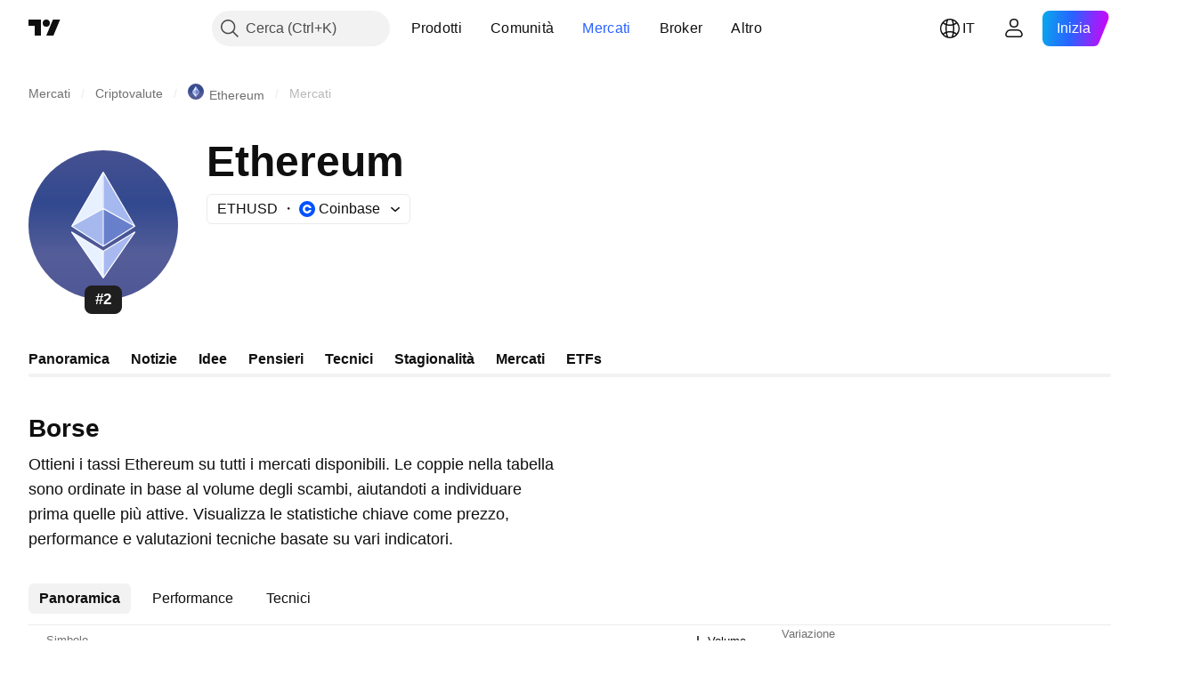

--- FILE ---
content_type: text/html; charset=utf-8
request_url: https://it.tradingview.com/symbols/ETHUSD/markets/?exchange=COINBASE
body_size: 62626
content:

<!DOCTYPE html>
<html lang="it" dir="ltr" class="is-not-authenticated is-not-pro  theme-light"
 data-theme="light">
<head><meta charset="utf-8" />
<meta name="viewport" content="width=device-width, initial-scale=1.0, maximum-scale=1.0, minimum-scale=1.0, user-scalable=no">	<script nonce="z8odKbyCMycetwbyf0AGaQ==">window.initData = {};</script><title>Mercati ETHUSD: Exchange e dati chiave — TradingView</title>
<!-- { block promo_footer_css_bundle } -->
		<!-- { render_css_bundle('promo_footer') } -->
		<link crossorigin="anonymous" href="https://static.tradingview.com/static/bundles/15992.6ab8fddbbeec572ad16b.css" rel="stylesheet" type="text/css"/>
	<!-- { endblock promo_footer_css_bundle } -->

	<!-- { block personal_css_bundle } -->

			<!-- render_css_bundle('category_base') -->
			<!-- render_css_bundle('category') -->

			<link crossorigin="anonymous" href="https://static.tradingview.com/static/bundles/7204.bd4a617f902d8e4336d7.css" rel="stylesheet" type="text/css"/>
<link crossorigin="anonymous" href="https://static.tradingview.com/static/bundles/77196.1ee43ed7cda5d814dba7.css" rel="stylesheet" type="text/css"/>
<link crossorigin="anonymous" href="https://static.tradingview.com/static/bundles/12874.2243f526973e835a8777.css" rel="stylesheet" type="text/css"/>
<link crossorigin="anonymous" href="https://static.tradingview.com/static/bundles/20541.ffebbd5b14e162a70fac.css" rel="stylesheet" type="text/css"/>
<link crossorigin="anonymous" href="https://static.tradingview.com/static/bundles/22691.df517de208b59f042c3b.css" rel="stylesheet" type="text/css"/>
<link crossorigin="anonymous" href="https://static.tradingview.com/static/bundles/72834.146c7925be9f43c9c767.css" rel="stylesheet" type="text/css"/>
<link crossorigin="anonymous" href="https://static.tradingview.com/static/bundles/6656.0e277b504c24d73f6420.css" rel="stylesheet" type="text/css"/>
<link crossorigin="anonymous" href="https://static.tradingview.com/static/bundles/97406.a24aa84d5466dfc219e3.css" rel="stylesheet" type="text/css"/>
<link crossorigin="anonymous" href="https://static.tradingview.com/static/bundles/51307.bb4e309d13e8ea654e19.css" rel="stylesheet" type="text/css"/>
<link crossorigin="anonymous" href="https://static.tradingview.com/static/bundles/62560.c8a32e4a427c0c57131c.css" rel="stylesheet" type="text/css"/>
<link crossorigin="anonymous" href="https://static.tradingview.com/static/bundles/4857.2a0b835c9459f5e8f334.css" rel="stylesheet" type="text/css"/>
<link crossorigin="anonymous" href="https://static.tradingview.com/static/bundles/60733.515b38c2fad56295e0d7.css" rel="stylesheet" type="text/css"/>
<link crossorigin="anonymous" href="https://static.tradingview.com/static/bundles/94584.053cede951b9d64dea44.css" rel="stylesheet" type="text/css"/>
<link crossorigin="anonymous" href="https://static.tradingview.com/static/bundles/52294.8c6373aa92664b86de9e.css" rel="stylesheet" type="text/css"/>
<link crossorigin="anonymous" href="https://static.tradingview.com/static/bundles/56167.a33c76f5549cc7102e61.css" rel="stylesheet" type="text/css"/>
<link crossorigin="anonymous" href="https://static.tradingview.com/static/bundles/72373.cdd20397318c8a54ee02.css" rel="stylesheet" type="text/css"/>
<link crossorigin="anonymous" href="https://static.tradingview.com/static/bundles/68820.b0c44555783cdd4786b8.css" rel="stylesheet" type="text/css"/>
<link crossorigin="anonymous" href="https://static.tradingview.com/static/bundles/39394.1f12e32e6d4c4b83fe10.css" rel="stylesheet" type="text/css"/>
<link crossorigin="anonymous" href="https://static.tradingview.com/static/bundles/28562.e29096bd778450adbd58.css" rel="stylesheet" type="text/css"/>
<link crossorigin="anonymous" href="https://static.tradingview.com/static/bundles/30331.cec6b9b458e103483d37.css" rel="stylesheet" type="text/css"/>
<link crossorigin="anonymous" href="https://static.tradingview.com/static/bundles/45207.4c0489c8756499c78a5e.css" rel="stylesheet" type="text/css"/>
<link crossorigin="anonymous" href="https://static.tradingview.com/static/bundles/5347.66e97921f2de4965604d.css" rel="stylesheet" type="text/css"/>
<link crossorigin="anonymous" href="https://static.tradingview.com/static/bundles/90145.8b74b8d86218eec14871.css" rel="stylesheet" type="text/css"/>
<link crossorigin="anonymous" href="https://static.tradingview.com/static/bundles/59334.4a832facb7e57c5e13f3.css" rel="stylesheet" type="text/css"/>
<link crossorigin="anonymous" href="https://static.tradingview.com/static/bundles/91361.140a08c3b11237f684ec.css" rel="stylesheet" type="text/css"/>
<link crossorigin="anonymous" href="https://static.tradingview.com/static/bundles/3691.a607e1947cc1d6442aef.css" rel="stylesheet" type="text/css"/>
<link crossorigin="anonymous" href="https://static.tradingview.com/static/bundles/79248.b085e41549ac76222ff0.css" rel="stylesheet" type="text/css"/>
<link crossorigin="anonymous" href="https://static.tradingview.com/static/bundles/17675.7322b9d581c3bd767a8f.css" rel="stylesheet" type="text/css"/>
<link crossorigin="anonymous" href="https://static.tradingview.com/static/bundles/48507.c2b4312adc616522c96a.css" rel="stylesheet" type="text/css"/>
<link crossorigin="anonymous" href="https://static.tradingview.com/static/bundles/52255.d675e248456677875a71.css" rel="stylesheet" type="text/css"/>
			<link crossorigin="anonymous" href="https://static.tradingview.com/static/bundles/95626.0b382ed55589e98e3418.css" rel="stylesheet" type="text/css"/>
<link crossorigin="anonymous" href="https://static.tradingview.com/static/bundles/88356.2020d73e26d49ab4f152.css" rel="stylesheet" type="text/css"/>
<link crossorigin="anonymous" href="https://static.tradingview.com/static/bundles/78820.3dc3168a8005e8c156fe.css" rel="stylesheet" type="text/css"/>
<link crossorigin="anonymous" href="https://static.tradingview.com/static/bundles/30608.1b5e0eb056a8145e2004.css" rel="stylesheet" type="text/css"/>
<link crossorigin="anonymous" href="https://static.tradingview.com/static/bundles/34700.362fa6a7ab1f3e3b06c4.css" rel="stylesheet" type="text/css"/>
<link crossorigin="anonymous" href="https://static.tradingview.com/static/bundles/17644.53a8a16a13c65b9ef1b6.css" rel="stylesheet" type="text/css"/>
<link crossorigin="anonymous" href="https://static.tradingview.com/static/bundles/22969.c32eeb1152afcd97b12e.css" rel="stylesheet" type="text/css"/>
<link crossorigin="anonymous" href="https://static.tradingview.com/static/bundles/66585.993b8d26d6975f2fa6c1.css" rel="stylesheet" type="text/css"/>
<link crossorigin="anonymous" href="https://static.tradingview.com/static/bundles/3004.893e8493ede47fdc9e97.css" rel="stylesheet" type="text/css"/>
<link crossorigin="anonymous" href="https://static.tradingview.com/static/bundles/78828.5bb76f10a0f822cc9f89.css" rel="stylesheet" type="text/css"/>
<link crossorigin="anonymous" href="https://static.tradingview.com/static/bundles/19465.d28d32a9cf4c8b2ae874.css" rel="stylesheet" type="text/css"/>
<link crossorigin="anonymous" href="https://static.tradingview.com/static/bundles/17708.76b53d849e04d07888c5.css" rel="stylesheet" type="text/css"/>
<link crossorigin="anonymous" href="https://static.tradingview.com/static/bundles/5193.e52e20403800cce198b0.css" rel="stylesheet" type="text/css"/>
<link crossorigin="anonymous" href="https://static.tradingview.com/static/bundles/51029.52bf22cf20129e43d305.css" rel="stylesheet" type="text/css"/>
<link crossorigin="anonymous" href="https://static.tradingview.com/static/bundles/72543.fd9c7fdf81b96fb22c7d.css" rel="stylesheet" type="text/css"/>
<link crossorigin="anonymous" href="https://static.tradingview.com/static/bundles/15127.08755d09afb2811cc922.css" rel="stylesheet" type="text/css"/>
<link crossorigin="anonymous" href="https://static.tradingview.com/static/bundles/23170.71338597533300e65499.css" rel="stylesheet" type="text/css"/>
<link crossorigin="anonymous" href="https://static.tradingview.com/static/bundles/41651.62c62b9357725600bfe8.css" rel="stylesheet" type="text/css"/>
<link crossorigin="anonymous" href="https://static.tradingview.com/static/bundles/5084.763f13567f3804bdb577.css" rel="stylesheet" type="text/css"/>
<link crossorigin="anonymous" href="https://static.tradingview.com/static/bundles/90002.75eb65f977c84b868ee3.css" rel="stylesheet" type="text/css"/>

			<!-- categories/base additional_css_bundles -->
				<!-- render_css_bundle(base_screener_facade_page_component) -->
				<link crossorigin="anonymous" href="https://static.tradingview.com/static/bundles/26184.a8e87c60a250a6212b03.css" rel="stylesheet" type="text/css"/>
<link crossorigin="anonymous" href="https://static.tradingview.com/static/bundles/62419.12891bfbb287744d3a89.css" rel="stylesheet" type="text/css"/>
<link crossorigin="anonymous" href="https://static.tradingview.com/static/bundles/32078.4dd8f716b361ea76fac9.css" rel="stylesheet" type="text/css"/>
<link crossorigin="anonymous" href="https://static.tradingview.com/static/bundles/6739.f577339c11e6441a352f.css" rel="stylesheet" type="text/css"/>
<link crossorigin="anonymous" href="https://static.tradingview.com/static/bundles/50370.a1a91e4e3b8d4d56af6a.css" rel="stylesheet" type="text/css"/>
<link crossorigin="anonymous" href="https://static.tradingview.com/static/bundles/29903.89b41c884d5213432809.css" rel="stylesheet" type="text/css"/>
<link crossorigin="anonymous" href="https://static.tradingview.com/static/bundles/24840.08865a24cd22e705a127.css" rel="stylesheet" type="text/css"/>
<link crossorigin="anonymous" href="https://static.tradingview.com/static/bundles/91565.97c3623a0a16ade99de8.css" rel="stylesheet" type="text/css"/>
<link crossorigin="anonymous" href="https://static.tradingview.com/static/bundles/61504.303d3d3a2eef8a440230.css" rel="stylesheet" type="text/css"/>
<link crossorigin="anonymous" href="https://static.tradingview.com/static/bundles/84592.9ad3142f13630874398c.css" rel="stylesheet" type="text/css"/>
<link crossorigin="anonymous" href="https://static.tradingview.com/static/bundles/68650.e664998b1025f8944a19.css" rel="stylesheet" type="text/css"/>
<link crossorigin="anonymous" href="https://static.tradingview.com/static/bundles/58572.dad95b9e4df028f98405.css" rel="stylesheet" type="text/css"/>
<link crossorigin="anonymous" href="https://static.tradingview.com/static/bundles/87828.b5acda22a891bd0b8b78.css" rel="stylesheet" type="text/css"/>
<link crossorigin="anonymous" href="https://static.tradingview.com/static/bundles/27877.826c38517eae6571304f.css" rel="stylesheet" type="text/css"/>
<link crossorigin="anonymous" href="https://static.tradingview.com/static/bundles/84509.b78aa0f889805782a114.css" rel="stylesheet" type="text/css"/>
<link crossorigin="anonymous" href="https://static.tradingview.com/static/bundles/52964.f2e1edd6097be38e73da.css" rel="stylesheet" type="text/css"/>
<link crossorigin="anonymous" href="https://static.tradingview.com/static/bundles/14544.83eca2c4704f4649b7a3.css" rel="stylesheet" type="text/css"/>
<link crossorigin="anonymous" href="https://static.tradingview.com/static/bundles/67877.2fb5f6f3eb739c16078d.css" rel="stylesheet" type="text/css"/>
<link crossorigin="anonymous" href="https://static.tradingview.com/static/bundles/11285.2ad4e54f72ca1dbe5a12.css" rel="stylesheet" type="text/css"/>
<link crossorigin="anonymous" href="https://static.tradingview.com/static/bundles/62882.bb7416e25ce047652be6.css" rel="stylesheet" type="text/css"/>
<link crossorigin="anonymous" href="https://static.tradingview.com/static/bundles/70835.249d27fbf7cfdf5dfd83.css" rel="stylesheet" type="text/css"/>
<link crossorigin="anonymous" href="https://static.tradingview.com/static/bundles/14896.f1db42b7b1545ca43c36.css" rel="stylesheet" type="text/css"/>
<link crossorigin="anonymous" href="https://static.tradingview.com/static/bundles/64463.906b5d47d47e4a2fad7b.css" rel="stylesheet" type="text/css"/>
<link crossorigin="anonymous" href="https://static.tradingview.com/static/bundles/65428.ed61cfe7a279b765a52c.css" rel="stylesheet" type="text/css"/>
<link crossorigin="anonymous" href="https://static.tradingview.com/static/bundles/37419.ec2a6e8f9fa5f15cee76.css" rel="stylesheet" type="text/css"/>
<link crossorigin="anonymous" href="https://static.tradingview.com/static/bundles/86211.013ee7a196ef8a0d50da.css" rel="stylesheet" type="text/css"/>
<link crossorigin="anonymous" href="https://static.tradingview.com/static/bundles/61774.97d57d024eda5916b203.css" rel="stylesheet" type="text/css"/>
<link crossorigin="anonymous" href="https://static.tradingview.com/static/bundles/20785.ff4d1676910a77c024eb.css" rel="stylesheet" type="text/css"/>
<link crossorigin="anonymous" href="https://static.tradingview.com/static/bundles/66504.f8f03e09b6c9491b680b.css" rel="stylesheet" type="text/css"/>
<link crossorigin="anonymous" href="https://static.tradingview.com/static/bundles/39622.4e7692737dd26f524a8b.css" rel="stylesheet" type="text/css"/>
<link crossorigin="anonymous" href="https://static.tradingview.com/static/bundles/7172.c490c0ef58ae3de2acb4.css" rel="stylesheet" type="text/css"/>
<link crossorigin="anonymous" href="https://static.tradingview.com/static/bundles/2298.e4906aeeda8c192efa8f.css" rel="stylesheet" type="text/css"/>
<link crossorigin="anonymous" href="https://static.tradingview.com/static/bundles/85624.4fbbc0eda1071fb9ab6a.css" rel="stylesheet" type="text/css"/>
<link crossorigin="anonymous" href="https://static.tradingview.com/static/bundles/55015.930f7fc7438c86aadf4d.css" rel="stylesheet" type="text/css"/>
<link crossorigin="anonymous" href="https://static.tradingview.com/static/bundles/74400.292967f9ba07944a7f16.css" rel="stylesheet" type="text/css"/>
<link crossorigin="anonymous" href="https://static.tradingview.com/static/bundles/39311.4431cbd1f6b729e26320.css" rel="stylesheet" type="text/css"/>
<link crossorigin="anonymous" href="https://static.tradingview.com/static/bundles/81171.c2c9226daa3d0cb6aa9f.css" rel="stylesheet" type="text/css"/>
<link crossorigin="anonymous" href="https://static.tradingview.com/static/bundles/82835.81bf556505f3b1b77ca4.css" rel="stylesheet" type="text/css"/>
<link crossorigin="anonymous" href="https://static.tradingview.com/static/bundles/57823.066d25bdc2b0db05e886.css" rel="stylesheet" type="text/css"/>
<link crossorigin="anonymous" href="https://static.tradingview.com/static/bundles/93639.ea8c6490a5874aed0321.css" rel="stylesheet" type="text/css"/>
<link crossorigin="anonymous" href="https://static.tradingview.com/static/bundles/32672.031cabc9da5575b83970.css" rel="stylesheet" type="text/css"/>
<link crossorigin="anonymous" href="https://static.tradingview.com/static/bundles/59548.922db2bd775a65e568da.css" rel="stylesheet" type="text/css"/>
			<!-- / categories/base additional_css_bundles -->

	<!-- { endblock personal_css_bundle } -->

	<!-- { block extra_styles } -->
	<!-- { endblock extra_styles } --><script nonce="z8odKbyCMycetwbyf0AGaQ==">
	window.locale = 'it';
	window.language = 'it';
</script>
	<!-- { block promo_footer_js_bundle } -->
		<!-- { render_js_bundle('promo_footer') } -->
		<link crossorigin="anonymous" href="https://static.tradingview.com/static/bundles/it.63639.1944621f814981fac967.js" rel="preload" as="script"/>
<link crossorigin="anonymous" href="https://static.tradingview.com/static/bundles/25096.92bda83ae2bfdec74d91.js" rel="preload" as="script"/>
<link crossorigin="anonymous" href="https://static.tradingview.com/static/bundles/promo_footer.954e6f05cc562c25e58d.js" rel="preload" as="script"/><script crossorigin="anonymous" src="https://static.tradingview.com/static/bundles/it.63639.1944621f814981fac967.js" defer></script>
<script crossorigin="anonymous" src="https://static.tradingview.com/static/bundles/25096.92bda83ae2bfdec74d91.js" defer></script>
<script crossorigin="anonymous" src="https://static.tradingview.com/static/bundles/promo_footer.954e6f05cc562c25e58d.js" defer></script>
	<!-- { endblock promo_footer_js_bundle } -->

	<!-- { block personal_js_bundle } -->
<!-- render_js_bundle('category_base') -->
			<!-- render_js_bundle('category') -->

			<link crossorigin="anonymous" href="https://static.tradingview.com/static/bundles/runtime.1639f0a1652a120749c9.js" rel="preload" as="script"/>
<link crossorigin="anonymous" href="https://static.tradingview.com/static/bundles/it.11389.2b9c5a4a377923252369.js" rel="preload" as="script"/>
<link crossorigin="anonymous" href="https://static.tradingview.com/static/bundles/32227.d826c45d2d27f2ff4314.js" rel="preload" as="script"/>
<link crossorigin="anonymous" href="https://static.tradingview.com/static/bundles/77507.fb006c0c7a02051cf5cd.js" rel="preload" as="script"/>
<link crossorigin="anonymous" href="https://static.tradingview.com/static/bundles/22665.478e72b4af5ae0c375ec.js" rel="preload" as="script"/>
<link crossorigin="anonymous" href="https://static.tradingview.com/static/bundles/12886.7be7542f140baf734d79.js" rel="preload" as="script"/>
<link crossorigin="anonymous" href="https://static.tradingview.com/static/bundles/22023.035d84389dc598280aca.js" rel="preload" as="script"/>
<link crossorigin="anonymous" href="https://static.tradingview.com/static/bundles/2373.7f1c5f402e07b6f9d0b4.js" rel="preload" as="script"/>
<link crossorigin="anonymous" href="https://static.tradingview.com/static/bundles/62134.57ec9cb3f1548c6e710a.js" rel="preload" as="script"/>
<link crossorigin="anonymous" href="https://static.tradingview.com/static/bundles/1620.cf91b3df49fde2229d37.js" rel="preload" as="script"/>
<link crossorigin="anonymous" href="https://static.tradingview.com/static/bundles/68134.53b8dc667ab093512b37.js" rel="preload" as="script"/>
<link crossorigin="anonymous" href="https://static.tradingview.com/static/bundles/93243.9f32faddc6003d3f9057.js" rel="preload" as="script"/>
<link crossorigin="anonymous" href="https://static.tradingview.com/static/bundles/13071.91e2fa9b6767c20351c0.js" rel="preload" as="script"/>
<link crossorigin="anonymous" href="https://static.tradingview.com/static/bundles/32378.b87f7c1aed020f9c3427.js" rel="preload" as="script"/>
<link crossorigin="anonymous" href="https://static.tradingview.com/static/bundles/29138.383caf3c5b6f45e5df5b.js" rel="preload" as="script"/>
<link crossorigin="anonymous" href="https://static.tradingview.com/static/bundles/23298.0b1a2a8df7ae6c4f9aff.js" rel="preload" as="script"/>
<link crossorigin="anonymous" href="https://static.tradingview.com/static/bundles/91834.5fd292a5c7fa61cec1af.js" rel="preload" as="script"/>
<link crossorigin="anonymous" href="https://static.tradingview.com/static/bundles/81015.bf8d8baf1e9bdee91b08.js" rel="preload" as="script"/>
<link crossorigin="anonymous" href="https://static.tradingview.com/static/bundles/70241.37c6eebd1c31e49a42e0.js" rel="preload" as="script"/>
<link crossorigin="anonymous" href="https://static.tradingview.com/static/bundles/category_base.e48c142e9ccd695872ab.js" rel="preload" as="script"/><script crossorigin="anonymous" src="https://static.tradingview.com/static/bundles/runtime.1639f0a1652a120749c9.js" defer></script>
<script crossorigin="anonymous" src="https://static.tradingview.com/static/bundles/it.11389.2b9c5a4a377923252369.js" defer></script>
<script crossorigin="anonymous" src="https://static.tradingview.com/static/bundles/32227.d826c45d2d27f2ff4314.js" defer></script>
<script crossorigin="anonymous" src="https://static.tradingview.com/static/bundles/77507.fb006c0c7a02051cf5cd.js" defer></script>
<script crossorigin="anonymous" src="https://static.tradingview.com/static/bundles/22665.478e72b4af5ae0c375ec.js" defer></script>
<script crossorigin="anonymous" src="https://static.tradingview.com/static/bundles/12886.7be7542f140baf734d79.js" defer></script>
<script crossorigin="anonymous" src="https://static.tradingview.com/static/bundles/22023.035d84389dc598280aca.js" defer></script>
<script crossorigin="anonymous" src="https://static.tradingview.com/static/bundles/2373.7f1c5f402e07b6f9d0b4.js" defer></script>
<script crossorigin="anonymous" src="https://static.tradingview.com/static/bundles/62134.57ec9cb3f1548c6e710a.js" defer></script>
<script crossorigin="anonymous" src="https://static.tradingview.com/static/bundles/1620.cf91b3df49fde2229d37.js" defer></script>
<script crossorigin="anonymous" src="https://static.tradingview.com/static/bundles/68134.53b8dc667ab093512b37.js" defer></script>
<script crossorigin="anonymous" src="https://static.tradingview.com/static/bundles/93243.9f32faddc6003d3f9057.js" defer></script>
<script crossorigin="anonymous" src="https://static.tradingview.com/static/bundles/13071.91e2fa9b6767c20351c0.js" defer></script>
<script crossorigin="anonymous" src="https://static.tradingview.com/static/bundles/32378.b87f7c1aed020f9c3427.js" defer></script>
<script crossorigin="anonymous" src="https://static.tradingview.com/static/bundles/29138.383caf3c5b6f45e5df5b.js" defer></script>
<script crossorigin="anonymous" src="https://static.tradingview.com/static/bundles/23298.0b1a2a8df7ae6c4f9aff.js" defer></script>
<script crossorigin="anonymous" src="https://static.tradingview.com/static/bundles/91834.5fd292a5c7fa61cec1af.js" defer></script>
<script crossorigin="anonymous" src="https://static.tradingview.com/static/bundles/81015.bf8d8baf1e9bdee91b08.js" defer></script>
<script crossorigin="anonymous" src="https://static.tradingview.com/static/bundles/70241.37c6eebd1c31e49a42e0.js" defer></script>
<script crossorigin="anonymous" src="https://static.tradingview.com/static/bundles/category_base.e48c142e9ccd695872ab.js" defer></script>
			<link crossorigin="anonymous" href="https://static.tradingview.com/static/bundles/it.22589.001ebc593d1c78403b64.js" rel="preload" as="script"/>
<link crossorigin="anonymous" href="https://static.tradingview.com/static/bundles/84434.120d06989366c97d852e.js" rel="preload" as="script"/>
<link crossorigin="anonymous" href="https://static.tradingview.com/static/bundles/25977.1ca0e0e11ed027ab1369.js" rel="preload" as="script"/>
<link crossorigin="anonymous" href="https://static.tradingview.com/static/bundles/98777.b0d6b6f1842467663bf5.js" rel="preload" as="script"/>
<link crossorigin="anonymous" href="https://static.tradingview.com/static/bundles/4570.7df04ff726ec9de10a0f.js" rel="preload" as="script"/>
<link crossorigin="anonymous" href="https://static.tradingview.com/static/bundles/24377.3bc2e021db733b51d5d1.js" rel="preload" as="script"/>
<link crossorigin="anonymous" href="https://static.tradingview.com/static/bundles/44199.3dbc4d801452c6cddeb7.js" rel="preload" as="script"/>
<link crossorigin="anonymous" href="https://static.tradingview.com/static/bundles/77348.bd9cdbb17234f11d109f.js" rel="preload" as="script"/>
<link crossorigin="anonymous" href="https://static.tradingview.com/static/bundles/8721.9b0f32f0e7525003e53d.js" rel="preload" as="script"/>
<link crossorigin="anonymous" href="https://static.tradingview.com/static/bundles/54688.525016de76035aa87841.js" rel="preload" as="script"/>
<link crossorigin="anonymous" href="https://static.tradingview.com/static/bundles/86191.f48c11205741a8dcb9d5.js" rel="preload" as="script"/>
<link crossorigin="anonymous" href="https://static.tradingview.com/static/bundles/36921.17218335734d74547924.js" rel="preload" as="script"/>
<link crossorigin="anonymous" href="https://static.tradingview.com/static/bundles/category.dc96efe3a291c6af5b40.js" rel="preload" as="script"/><script crossorigin="anonymous" src="https://static.tradingview.com/static/bundles/it.22589.001ebc593d1c78403b64.js" defer></script>
<script crossorigin="anonymous" src="https://static.tradingview.com/static/bundles/84434.120d06989366c97d852e.js" defer></script>
<script crossorigin="anonymous" src="https://static.tradingview.com/static/bundles/25977.1ca0e0e11ed027ab1369.js" defer></script>
<script crossorigin="anonymous" src="https://static.tradingview.com/static/bundles/98777.b0d6b6f1842467663bf5.js" defer></script>
<script crossorigin="anonymous" src="https://static.tradingview.com/static/bundles/4570.7df04ff726ec9de10a0f.js" defer></script>
<script crossorigin="anonymous" src="https://static.tradingview.com/static/bundles/24377.3bc2e021db733b51d5d1.js" defer></script>
<script crossorigin="anonymous" src="https://static.tradingview.com/static/bundles/44199.3dbc4d801452c6cddeb7.js" defer></script>
<script crossorigin="anonymous" src="https://static.tradingview.com/static/bundles/77348.bd9cdbb17234f11d109f.js" defer></script>
<script crossorigin="anonymous" src="https://static.tradingview.com/static/bundles/8721.9b0f32f0e7525003e53d.js" defer></script>
<script crossorigin="anonymous" src="https://static.tradingview.com/static/bundles/54688.525016de76035aa87841.js" defer></script>
<script crossorigin="anonymous" src="https://static.tradingview.com/static/bundles/86191.f48c11205741a8dcb9d5.js" defer></script>
<script crossorigin="anonymous" src="https://static.tradingview.com/static/bundles/36921.17218335734d74547924.js" defer></script>
<script crossorigin="anonymous" src="https://static.tradingview.com/static/bundles/category.dc96efe3a291c6af5b40.js" defer></script>	<!-- { endblock personal_js_bundle } -->

	<!-- { block additional_js_bundle } -->
<!-- categories/base additional_js_bundles -->				<!-- render_js_bundle(base_screener_facade_page_component) -->
				<link crossorigin="anonymous" href="https://static.tradingview.com/static/bundles/it.17237.4f961fd786762527d58a.js" rel="preload" as="script"/>
<link crossorigin="anonymous" href="https://static.tradingview.com/static/bundles/it.79245.b3ba62ff4f65c320d525.js" rel="preload" as="script"/>
<link crossorigin="anonymous" href="https://static.tradingview.com/static/bundles/55091.5e6d0c168f6080208222.js" rel="preload" as="script"/>
<link crossorigin="anonymous" href="https://static.tradingview.com/static/bundles/50447.ea855ce5a0dc04fb3b33.js" rel="preload" as="script"/>
<link crossorigin="anonymous" href="https://static.tradingview.com/static/bundles/77978.7cf853c9d929c515176f.js" rel="preload" as="script"/>
<link crossorigin="anonymous" href="https://static.tradingview.com/static/bundles/72780.331c5a9bee0ebd405c4e.js" rel="preload" as="script"/>
<link crossorigin="anonymous" href="https://static.tradingview.com/static/bundles/70004.8a1ca26d00d1af285730.js" rel="preload" as="script"/>
<link crossorigin="anonymous" href="https://static.tradingview.com/static/bundles/12904.a1f81a7e6057d8a78c7f.js" rel="preload" as="script"/>
<link crossorigin="anonymous" href="https://static.tradingview.com/static/bundles/86649.84172ef3999860f02593.js" rel="preload" as="script"/>
<link crossorigin="anonymous" href="https://static.tradingview.com/static/bundles/94529.6dd453d069df9acaaf90.js" rel="preload" as="script"/>
<link crossorigin="anonymous" href="https://static.tradingview.com/static/bundles/init-screener-symbol-page.2c6428be72b67368909c.js" rel="preload" as="script"/>
<link crossorigin="anonymous" href="https://static.tradingview.com/static/bundles/base_screener_facade_page_component.958b0a5d2530b1db0f58.js" rel="preload" as="script"/><script crossorigin="anonymous" src="https://static.tradingview.com/static/bundles/it.17237.4f961fd786762527d58a.js" defer></script>
<script crossorigin="anonymous" src="https://static.tradingview.com/static/bundles/it.79245.b3ba62ff4f65c320d525.js" defer></script>
<script crossorigin="anonymous" src="https://static.tradingview.com/static/bundles/55091.5e6d0c168f6080208222.js" defer></script>
<script crossorigin="anonymous" src="https://static.tradingview.com/static/bundles/50447.ea855ce5a0dc04fb3b33.js" defer></script>
<script crossorigin="anonymous" src="https://static.tradingview.com/static/bundles/77978.7cf853c9d929c515176f.js" defer></script>
<script crossorigin="anonymous" src="https://static.tradingview.com/static/bundles/72780.331c5a9bee0ebd405c4e.js" defer></script>
<script crossorigin="anonymous" src="https://static.tradingview.com/static/bundles/70004.8a1ca26d00d1af285730.js" defer></script>
<script crossorigin="anonymous" src="https://static.tradingview.com/static/bundles/12904.a1f81a7e6057d8a78c7f.js" defer></script>
<script crossorigin="anonymous" src="https://static.tradingview.com/static/bundles/86649.84172ef3999860f02593.js" defer></script>
<script crossorigin="anonymous" src="https://static.tradingview.com/static/bundles/94529.6dd453d069df9acaaf90.js" defer></script>
<script crossorigin="anonymous" src="https://static.tradingview.com/static/bundles/init-screener-symbol-page.2c6428be72b67368909c.js" defer></script>
<script crossorigin="anonymous" src="https://static.tradingview.com/static/bundles/base_screener_facade_page_component.958b0a5d2530b1db0f58.js" defer></script>
			<!-- / categories/base additional_js_bundles -->	<!-- { endblock additional_js_bundle } -->	<script nonce="z8odKbyCMycetwbyf0AGaQ==">
		window.initData = window.initData || {};
		window.initData.theme = "light";
			(()=>{"use strict";const t=/(?:^|;)\s*theme=(dark|light)(?:;|$)|$/.exec(document.cookie)[1];t&&(document.documentElement.classList.toggle("theme-dark","dark"===t),document.documentElement.classList.toggle("theme-light","light"===t),document.documentElement.dataset.theme=t,window.initData=window.initData||{},window.initData.theme=t)})();
	</script>
	<script nonce="z8odKbyCMycetwbyf0AGaQ==">
		(()=>{"use strict";"undefined"!=typeof window&&"undefined"!=typeof navigator&&/mac/i.test(navigator.platform)&&document.documentElement.classList.add("mac_os_system")})();
	</script>

	<script nonce="z8odKbyCMycetwbyf0AGaQ==">var environment = "battle";
		window.WS_HOST_PING_REQUIRED = true;
		window.BUILD_TIME = "2026-01-16T11:35:19";
		window.WEBSOCKET_HOST = "data.tradingview.com";
		window.WEBSOCKET_PRO_HOST = "prodata.tradingview.com";
		window.WEBSOCKET_HOST_FOR_DEEP_BACKTESTING = "history-data.tradingview.com";
		window.WIDGET_HOST = "https://www.tradingview-widget.com";
		window.TradingView = window.TradingView || {};
	</script>

	<link rel="conversions-config" href="https://s3.tradingview.com/conversions_it.json">
	<link rel="metrics-config" href="https://scanner-backend.tradingview.com/enum/ordered?id=metrics_full_name,metrics&lang=it&label-product=ytm-metrics-plan.json" crossorigin>

	<script nonce="z8odKbyCMycetwbyf0AGaQ==">
		(()=>{"use strict";function e(e,t=!1){const{searchParams:n}=new URL(String(location));let s="true"===n.get("mobileapp_new"),o="true"===n.get("mobileapp");if(!t){const e=function(e){const t=e+"=",n=document.cookie.split(";");for(let e=0;e<n.length;e++){let s=n[e];for(;" "===s.charAt(0);)s=s.substring(1,s.length);if(0===s.indexOf(t))return s.substring(t.length,s.length)}return null}("tv_app")||"";s||=["android","android_nps"].includes(e),o||="ios"===e}return!("new"!==e&&"any"!==e||!s)||!("new"===e||!o)}const t="undefined"!=typeof window&&"undefined"!=typeof navigator,n=t&&"ontouchstart"in window,s=(t&&n&&window,t&&(n||navigator.maxTouchPoints),t&&window.chrome&&window.chrome.runtime,t&&window.navigator.userAgent.toLowerCase().indexOf("firefox"),t&&/\sEdge\/\d\d\b/.test(navigator.userAgent),t&&Boolean(navigator.vendor)&&navigator.vendor.indexOf("Apple")>-1&&-1===navigator.userAgent.indexOf("CriOS")&&navigator.userAgent.indexOf("FxiOS"),t&&/mac/i.test(navigator.platform),t&&/Win32|Win64/i.test(navigator.platform),t&&/Linux/i.test(navigator.platform),t&&/Android/i.test(navigator.userAgent)),o=t&&/BlackBerry/i.test(navigator.userAgent),i=t&&/iPhone|iPad|iPod/.test(navigator.platform),c=t&&/Opera Mini/i.test(navigator.userAgent),r=t&&("MacIntel"===navigator.platform&&navigator.maxTouchPoints>1||/iPad/.test(navigator.platform)),a=s||o||i||c,h=window.TradingView=window.TradingView||{};const _={Android:()=>s,BlackBerry:()=>o,iOS:()=>i,Opera:()=>c,isIPad:()=>r,any:()=>a};h.isMobile=_;const l=new Map;function d(){const e=window.location.pathname,t=window.location.host,n=`${t}${e}`;return l.has(n)||l.set(n,function(e,t){const n=["^widget-docs"];for(const e of n)if(new RegExp(e).test(t))return!0;const s=["^widgetembed/?$","^cmewidgetembed/?$","^([0-9a-zA-Z-]+)/widgetembed/?$","^([0-9a-zA-Z-]+)/widgetstatic/?$","^([0-9a-zA-Z-]+)?/?mediumwidgetembed/?$","^twitter-chart/?$","^telegram/chart/?$","^embed/([0-9a-zA-Z]{8})/?$","^widgetpopup/?$","^extension/?$","^idea-popup/?$","^hotlistswidgetembed/?$","^([0-9a-zA-Z-]+)/hotlistswidgetembed/?$","^marketoverviewwidgetembed/?$","^([0-9a-zA-Z-]+)/marketoverviewwidgetembed/?$","^eventswidgetembed/?$","^tickerswidgetembed/?$","^forexcrossrateswidgetembed/?$","^forexheatmapwidgetembed/?$","^marketquoteswidgetembed/?$","^screenerwidget/?$","^cryptomktscreenerwidget/?$","^([0-9a-zA-Z-]+)/cryptomktscreenerwidget/?$","^([0-9a-zA-Z-]+)/marketquoteswidgetembed/?$","^technical-analysis-widget-embed/$","^singlequotewidgetembed/?$","^([0-9a-zA-Z-]+)/singlequotewidgetembed/?$","^embed-widget/([0-9a-zA-Z-]+)/(([0-9a-zA-Z-]+)/)?$","^widget-docs/([0-9a-zA-Z-]+)/([0-9a-zA-Z-/]+)?$"],o=e.replace(/^\//,"");let i;for(let e=s.length-1;e>=0;e--)if(i=new RegExp(s[e]),i.test(o))return!0;return!1}(e,t)),l.get(n)??!1}h.onWidget=d;const g=()=>{},u="~m~";class m{constructor(e,t={}){this.sessionid=null,this.connected=!1,this._timeout=null,this._base=e,this._options={timeout:t.timeout||2e4,connectionType:t.connectionType}}connect(){this._socket=new WebSocket(this._prepareUrl()),this._socket.onmessage=e=>{
if("string"!=typeof e.data)throw new TypeError(`The WebSocket message should be a string. Recieved ${Object.prototype.toString.call(e.data)}`);this._onData(e.data)},this._socket.onclose=this._onClose.bind(this),this._socket.onerror=this._onError.bind(this)}send(e){this._socket&&this._socket.send(this._encode(e))}disconnect(){this._clearIdleTimeout(),this._socket&&(this._socket.onmessage=g,this._socket.onclose=g,this._socket.onerror=g,this._socket.close())}_clearIdleTimeout(){null!==this._timeout&&(clearTimeout(this._timeout),this._timeout=null)}_encode(e){let t,n="";const s=Array.isArray(e)?e:[e],o=s.length;for(let e=0;e<o;e++)t=null===s[e]||void 0===s[e]?"":m._stringify(s[e]),n+=u+t.length+u+t;return n}_decode(e){const t=[];let n,s;do{if(e.substring(0,3)!==u)return t;n="",s="";const o=(e=e.substring(3)).length;for(let t=0;t<o;t++){if(s=Number(e.substring(t,t+1)),Number(e.substring(t,t+1))!==s){e=e.substring(n.length+3),n=Number(n);break}n+=s}t.push(e.substring(0,n)),e=e.substring(n)}while(""!==e);return t}_onData(e){this._setTimeout();const t=this._decode(e),n=t.length;for(let e=0;e<n;e++)this._onMessage(t[e])}_setTimeout(){this._clearIdleTimeout(),this._timeout=setTimeout(this._onTimeout.bind(this),this._options.timeout)}_onTimeout(){this.disconnect(),this._onDisconnect({code:4e3,reason:"socket.io timeout",wasClean:!1})}_onMessage(e){this.sessionid?this._checkIfHeartbeat(e)?this._onHeartbeat(e.slice(3)):this._checkIfJson(e)?this._base.onMessage(JSON.parse(e.slice(3))):this._base.onMessage(e):(this.sessionid=e,this._onConnect())}_checkIfHeartbeat(e){return this._checkMessageType(e,"h")}_checkIfJson(e){return this._checkMessageType(e,"j")}_checkMessageType(e,t){return e.substring(0,3)==="~"+t+"~"}_onHeartbeat(e){this.send("~h~"+e)}_onConnect(){this.connected=!0,this._base.onConnect()}_onDisconnect(e){this._clear(),this._base.onDisconnect(e),this.sessionid=null}_clear(){this.connected=!1}_prepareUrl(){const t=w(this._base.host);if(t.pathname+="socket.io/websocket",t.protocol="wss:",t.searchParams.append("from",window.location.pathname.slice(1,50)),t.searchParams.append("date",window.BUILD_TIME||""),e("any")&&t.searchParams.append("client","mobile"),this._options.connectionType&&t.searchParams.append("type",this._options.connectionType),window.WEBSOCKET_PARAMS_ANALYTICS){const{ws_page_uri:e,ws_ancestor_origin:n}=window.WEBSOCKET_PARAMS_ANALYTICS;e&&t.searchParams.append("page-uri",e),n&&t.searchParams.append("ancestor-origin",n)}const n=window.location.search.includes("widget_token")||window.location.hash.includes("widget_token");return d()||n||t.searchParams.append("auth","sessionid"),t.href}_onClose(e){this._clearIdleTimeout(),this._onDisconnect(e)}_onError(e){this._clearIdleTimeout(),this._clear(),this._base.emit("error",[e]),this.sessionid=null}static _stringify(e){return"[object Object]"===Object.prototype.toString.call(e)?"~j~"+JSON.stringify(e):String(e)}}class p{constructor(e,t){this.host=e,this._connecting=!1,this._events={},this.transport=this._getTransport(t)}isConnected(){
return!!this.transport&&this.transport.connected}isConnecting(){return this._connecting}connect(){this.isConnected()||(this._connecting&&this.disconnect(),this._connecting=!0,this.transport.connect())}send(e){this.transport&&this.transport.connected&&this.transport.send(e)}disconnect(){this.transport&&this.transport.disconnect()}on(e,t){e in this._events||(this._events[e]=[]),this._events[e].push(t)}offAll(){this._events={}}onMessage(e){this.emit("message",[e])}emit(e,t=[]){if(e in this._events){const n=this._events[e].concat(),s=n.length;for(let e=0;e<s;e++)n[e].apply(this,t)}}onConnect(){this.clear(),this.emit("connect")}onDisconnect(e){this.emit("disconnect",[e])}clear(){this._connecting=!1}_getTransport(e){return new m(this,e)}}function w(e){const t=-1!==e.indexOf("/")?new URL(e):new URL("wss://"+e);if("wss:"!==t.protocol&&"https:"!==t.protocol)throw new Error("Invalid websocket base "+e);return t.pathname.endsWith("/")||(t.pathname+="/"),t.search="",t.username="",t.password="",t}const k="undefined"!=typeof window&&Number(window.TELEMETRY_WS_ERROR_LOGS_THRESHOLD)||0;class f{constructor(e,t={}){this._queueStack=[],this._logsQueue=[],this._telemetryObjectsQueue=[],this._reconnectCount=0,this._redirectCount=0,this._errorsCount=0,this._errorsInfoSent=!1,this._connectionStart=null,this._connectionEstablished=null,this._reconnectTimeout=null,this._onlineCancellationToken=null,this._isConnectionForbidden=!1,this._initialHost=t.initialHost||null,this._suggestedHost=e,this._proHost=t.proHost,this._reconnectHost=t.reconnectHost,this._noReconnectAfterTimeout=!0===t.noReconnectAfterTimeout,this._dataRequestTimeout=t.dataRequestTimeout,this._connectionType=t.connectionType,this._doConnect(),t.pingRequired&&-1===window.location.search.indexOf("noping")&&this._startPing()}connect(){this._tryConnect()}resetCounters(){this._reconnectCount=0,this._redirectCount=0}setLogger(e,t){this._logger=e,this._getLogHistory=t,this._flushLogs()}setTelemetry(e){this._telemetry=e,this._telemetry.reportSent.subscribe(this,this._onTelemetrySent),this._flushTelemetry()}onReconnect(e){this._onReconnect=e}isConnected(){return!!this._socket&&this._socket.isConnected()}isConnecting(){return!!this._socket&&this._socket.isConnecting()}on(e,t){return!!this._socket&&("connect"===e&&this._socket.isConnected()?t():"disconnect"===e?this._disconnectCallbacks.push(t):this._socket.on(e,t),!0)}getSessionId(){return this._socket&&this._socket.transport?this._socket.transport.sessionid:null}send(e){return this.isConnected()?(this._socket.send(e),!0):(this._queueMessage(e),!1)}getConnectionEstablished(){return this._connectionEstablished}getHost(){const e=this._tryGetProHost();return null!==e?e:this._reconnectHost&&this._reconnectCount>3?this._reconnectHost:this._suggestedHost}getReconnectCount(){return this._reconnectCount}getRedirectCount(){return this._redirectCount}getConnectionStart(){return this._connectionStart}disconnect(){this._clearReconnectTimeout(),(this.isConnected()||this.isConnecting())&&(this._propagateDisconnect(),this._disconnectCallbacks=[],
this._closeSocket())}forbidConnection(){this._isConnectionForbidden=!0,this.disconnect()}allowConnection(){this._isConnectionForbidden=!1,this.connect()}isMaxRedirects(){return this._redirectCount>=20}isMaxReconnects(){return this._reconnectCount>=20}getPingInfo(){return this._pingInfo||null}_tryGetProHost(){return window.TradingView&&window.TradingView.onChartPage&&"battle"===window.environment&&!this._redirectCount&&-1===window.location.href.indexOf("ws_host")?this._initialHost?this._initialHost:void 0!==window.user&&window.user.pro_plan?this._proHost||this._suggestedHost:null:null}_queueMessage(e){0===this._queueStack.length&&this._logMessage(0,"Socket is not connected. Queued a message"),this._queueStack.push(e)}_processMessageQueue(){0!==this._queueStack.length&&(this._logMessage(0,"Processing queued messages"),this._queueStack.forEach(this.send.bind(this)),this._logMessage(0,"Processed "+this._queueStack.length+" messages"),this._queueStack=[])}_onDisconnect(e){this._noReconnectAfterTimeout||null!==this._reconnectTimeout||(this._reconnectTimeout=setTimeout(this._tryReconnect.bind(this),5e3)),this._clearOnlineCancellationToken();let t="disconnect session:"+this.getSessionId();e&&(t+=", code:"+e.code+", reason:"+e.reason,1005===e.code&&this._sendTelemetry("websocket_code_1005")),this._logMessage(0,t),this._propagateDisconnect(e),this._closeSocket(),this._queueStack=[]}_closeSocket(){null!==this._socket&&(this._socket.offAll(),this._socket.disconnect(),this._socket=null)}_logMessage(e,t){const n={method:e,message:t};this._logger?this._flushLogMessage(n):(n.message=`[${(new Date).toISOString()}] ${n.message}`,this._logsQueue.push(n))}_flushLogMessage(e){switch(e.method){case 2:this._logger.logDebug(e.message);break;case 3:this._logger.logError(e.message);break;case 0:this._logger.logInfo(e.message);break;case 1:this._logger.logNormal(e.message)}}_flushLogs(){this._flushLogMessage({method:1,message:"messages from queue. Start."}),this._logsQueue.forEach((e=>{this._flushLogMessage(e)})),this._flushLogMessage({method:1,message:"messages from queue. End."}),this._logsQueue=[]}_sendTelemetry(e,t){const n={event:e,params:t};this._telemetry?this._flushTelemetryObject(n):this._telemetryObjectsQueue.push(n)}_flushTelemetryObject(e){this._telemetry.sendChartReport(e.event,e.params,!1)}_flushTelemetry(){this._telemetryObjectsQueue.forEach((e=>{this._flushTelemetryObject(e)})),this._telemetryObjectsQueue=[]}_doConnect(){this._socket&&(this._socket.isConnected()||this._socket.isConnecting())||(this._clearOnlineCancellationToken(),this._host=this.getHost(),this._socket=new p(this._host,{timeout:this._dataRequestTimeout,connectionType:this._connectionType}),this._logMessage(0,"Connecting to "+this._host),this._bindEvents(),this._disconnectCallbacks=[],this._connectionStart=performance.now(),this._connectionEstablished=null,this._socket.connect(),performance.mark("SWSC",{detail:"Start WebSocket connection"}),this._socket.on("connect",(()=>{performance.mark("EWSC",{detail:"End WebSocket connection"}),
performance.measure("WebSocket connection delay","SWSC","EWSC")})))}_propagateDisconnect(e){const t=this._disconnectCallbacks.length;for(let n=0;n<t;n++)this._disconnectCallbacks[n](e||{})}_bindEvents(){this._socket&&(this._socket.on("connect",(()=>{const e=this.getSessionId();if("string"==typeof e){const t=JSON.parse(e);if(t.redirect)return this._redirectCount+=1,this._suggestedHost=t.redirect,this.isMaxRedirects()&&this._sendTelemetry("redirect_bailout"),void this._redirect()}this._connectionEstablished=performance.now(),this._processMessageQueue(),this._logMessage(0,"connect session:"+e)})),this._socket.on("disconnect",this._onDisconnect.bind(this)),this._socket.on("close",this._onDisconnect.bind(this)),this._socket.on("error",(e=>{this._logMessage(0,new Date+" session:"+this.getSessionId()+" websocket error:"+JSON.stringify(e)),this._sendTelemetry("websocket_error"),this._errorsCount++,!this._errorsInfoSent&&this._errorsCount>=k&&(void 0!==this._lastConnectCallStack&&(this._sendTelemetry("websocket_error_connect_stack",{text:this._lastConnectCallStack}),delete this._lastConnectCallStack),void 0!==this._getLogHistory&&this._sendTelemetry("websocket_error_log",{text:this._getLogHistory(50).join("\n")}),this._errorsInfoSent=!0)})))}_redirect(){this.disconnect(),this._reconnectWhenOnline()}_tryReconnect(){this._tryConnect()&&(this._reconnectCount+=1)}_tryConnect(){return!this._isConnectionForbidden&&(this._clearReconnectTimeout(),this._lastConnectCallStack=new Error(`WebSocket connect stack. Is connected: ${this.isConnected()}.`).stack||"",!this.isConnected()&&(this.disconnect(),this._reconnectWhenOnline(),!0))}_clearOnlineCancellationToken(){this._onlineCancellationToken&&(this._onlineCancellationToken(),this._onlineCancellationToken=null)}_clearReconnectTimeout(){null!==this._reconnectTimeout&&(clearTimeout(this._reconnectTimeout),this._reconnectTimeout=null)}_reconnectWhenOnline(){if(navigator.onLine)return this._logMessage(0,"Network status: online - trying to connect"),this._doConnect(),void(this._onReconnect&&this._onReconnect());this._logMessage(0,"Network status: offline - wait until online"),this._onlineCancellationToken=function(e){let t=e;const n=()=>{window.removeEventListener("online",n),t&&t()};return window.addEventListener("online",n),()=>{t=null}}((()=>{this._logMessage(0,"Network status changed to online - trying to connect"),this._doConnect(),this._onReconnect&&this._onReconnect()}))}_onTelemetrySent(e){"websocket_error"in e&&(this._errorsCount=0,this._errorsInfoSent=!1)}_startPing(){if(this._pingIntervalId)return;const e=w(this.getHost());e.pathname+="ping",e.protocol="https:";let t=0,n=0;const s=e=>{this._pingInfo=this._pingInfo||{max:0,min:1/0,avg:0};const s=(new Date).getTime()-e;s>this._pingInfo.max&&(this._pingInfo.max=s),s<this._pingInfo.min&&(this._pingInfo.min=s),t+=s,n++,this._pingInfo.avg=t/n,n>=10&&this._pingIntervalId&&(clearInterval(this._pingIntervalId),delete this._pingIntervalId)};this._pingIntervalId=setInterval((()=>{const t=(new Date).getTime(),n=new XMLHttpRequest
;n.open("GET",e,!0),n.send(),n.onreadystatechange=()=>{n.readyState===XMLHttpRequest.DONE&&200===n.status&&s(t)}}),1e4)}}window.WSBackendConnection=new f(window.WEBSOCKET_HOST,{pingRequired:window.WS_HOST_PING_REQUIRED,proHost:window.WEBSOCKET_PRO_HOST,reconnectHost:window.WEBSOCKET_HOST_FOR_RECONNECT,initialHost:window.WEBSOCKET_INITIAL_HOST,connectionType:window.WEBSOCKET_CONNECTION_TYPE}),window.WSBackendConnectionCtor=f})();
	</script>

		<script nonce="z8odKbyCMycetwbyf0AGaQ==">
			window.initData.url = "/symbols/ETHUSD/markets/";

window.initData.feed_meta = {};
window.initData.symbolInfo = {"currency":"USD","has_ipo_details_visible":null,"language":null,"isin_displayed":null,"provider_id":"coinbase","underlying_symbol":null,"local_description":null,"data_frequency":null,"financial_indicator_id":null,"is_spot_bitcoin":false,"source_logo_id":"provider/coinbase","is_etf":false,"root_description":null,"is_corporate_bond":false,"has_ipo_data":null,"resolved_symbol":"COINBASE:ETHUSD","timezone":"Etc/UTC","product":null,"short_name":"ETHUSD","source_logo_url":"https://s3-symbol-logo.tradingview.com/provider/coinbase.svg","type":"spot","primary_name":"BITSTAMP:ETHUSD","is_spread":false,"exchange_info":{"centralization":"cex"},"typespecs":["crypto"],"currency_id":"USD","base_currency_id":"XTVCETH","description":"Ethereum / US Dollar","source2":{"country":"US","description":"Coinbase","exchange-type":"exchange","id":"COINBASE","name":"Coinbase","url":"https://www.coinbase.com/"},"short_description":"Ethereum / US Dollar","flag":"","is_derived_data":false,"country_code_fund":null,"is_spot_ethereum":true,"has_fundamentals":false,"is_crypto":true,"exchange_for_display":"Coinbase","pro_symbol":"COINBASE:ETHUSD","country":"","exchange":"COINBASE","base_currency":"ETH","is_dex_symbol":false,"cryptoasset_id":null,"root":null,"is_mutual_fund":false,"has_price_snapshot":true,"currency_code":"USD"};		</script>

	<script nonce="z8odKbyCMycetwbyf0AGaQ==">var is_authenticated = false;
		var user = {"username":"Guest","following":"0","followers":"0","ignore_list":[],"available_offers":{}};
		window.initData.priceAlertsFacadeClientUrl = "https://pricealerts.tradingview.com";
		window.initData.currentLocaleInfo = {"language":"it","language_name":"Italiano","flag":"it","geoip_code":"it","iso":"it","iso_639_3":"ita","global_name":"Italian","is_in_european_union":true};
		window.initData.offerButtonInfo = {"class_name":"tv-header__offer-button-container--trial-join","title":"Inizia","href":"/pricing/?source=header_go_pro_button&feature=start_free_trial","subtitle":null,"expiration":null,"color":"gradient","stretch":false};
		window.initData.settings = {'S3_LOGO_SERVICE_BASE_URL': 'https://s3-symbol-logo.tradingview.com/', 'S3_NEWS_IMAGE_SERVICE_BASE_URL': 'https://s3.tradingview.com/news/', 'WEBPACK_STATIC_PATH': 'https://static.tradingview.com/static/bundles/', 'TRADING_URL': 'https://papertrading.tradingview.com', 'CRUD_STORAGE_URL': 'https://crud-storage.tradingview.com'};
		window.countryCode = "US";


			window.__initialEnabledFeaturesets =
				(window.__initialEnabledFeaturesets || []).concat(
					['tv_production'].concat(
						window.ClientCustomConfiguration && window.ClientCustomConfiguration.getEnabledFeatureSet
							? JSON.parse(window.ClientCustomConfiguration.getEnabledFeatureSet())
							: []
					)
				);

			if (window.ClientCustomConfiguration && window.ClientCustomConfiguration.getDisabledFeatureSet) {
				window.__initialDisabledFeaturesets = JSON.parse(window.ClientCustomConfiguration.getDisabledFeatureSet());
			}



			var lastGlobalNotificationIds = [1015033,1015017,1014998,1014981,1014959,1014942,1014922,1014905,1014874,1014857,1014828];

		var shopConf = {
			offers: [],
		};

		var featureToggleState = {"black_friday_popup":1.0,"black_friday_mainpage":1.0,"black_friday_extend_limitation":1.0,"chart_autosave_5min":1.0,"chart_autosave_30min":1.0,"chart_save_metainfo_separately":1.0,"performance_test_mode":1.0,"ticks_replay":1.0,"footprint_statistic_table":1.0,"chart_storage_hibernation_delay_60min":1.0,"log_replay_to_persistent_logger":1.0,"enable_select_date_replay_mobile":1.0,"support_persistent_logs":1.0,"seasonals_table":1.0,"ytm_on_chart":1.0,"enable_step_by_step_hints_for_drawings":1.0,"enable_new_indicators_templates_view":1.0,"allow_brackets_profit_loss":1.0,"enable_traded_context_linking":1.0,"order_context_validation_in_instant_mode":1.0,"internal_fullscreen_api":1.0,"alerts-presets":1.0,"alerts-watchlist-allow-in-multicondions":1.0,"alerts-pro-symbol-filtering":1.0,"alerts-disable-fires-read-from-toast":1.0,"alerts-editor-fire-rate-setting":1.0,"enable_symbol_change_restriction_on_widgets":1.0,"enable_asx_symbol_restriction":1.0,"symphony_allow_non_partitioned_cookie_on_old_symphony":1.0,"symphony_notification_badges":1.0,"symphony_use_adk_for_upgrade_request":1.0,"telegram_mini_app_reduce_snapshot_quality":1.0,"news_enable_filtering_by_user":1.0,"timeout_django_db":0.15,"timeout_django_usersettings_db":0.15,"timeout_django_charts_db":0.25,"timeout_django_symbols_lists_db":0.25,"timeout_django_minds_db":0.05,"timeout_django_logging_db":0.25,"disable_services_monitor_metrics":1.0,"enable_signin_recaptcha":1.0,"enable_idea_spamdetectorml":1.0,"enable_idea_spamdetectorml_comments":1.0,"enable_spamdetectorml_chat":1.0,"enable_minds_spamdetectorml":1.0,"backend-connections-in-token":1.0,"one_connection_with_exchanges":1.0,"mobile-ads-ios":1.0,"mobile-ads-android":1.0,"google-one-tap-signin":1.0,"braintree-gopro-in-order-dialog":1.0,"braintree-apple-pay":1.0,"braintree-google-pay":1.0,"braintree-apple-pay-from-ios-app":1.0,"braintree-apple-pay-trial":1.0,"triplea-payments":1.0,"braintree-google-pay-trial":1.0,"braintree-one-usd-verification":1.0,"braintree-3ds-enabled":1.0,"braintree-3ds-status-check":1.0,"braintree-additional-card-checks-for-trial":1.0,"braintree-instant-settlement":1.0,"braintree_recurring_billing_scheduler_subscription":1.0,"checkout_manual_capture_required":1.0,"checkout-subscriptions":1.0,"checkout_additional_card_checks_for_trial":1.0,"checkout_fail_on_duplicate_payment_methods_for_trial":1.0,"checkout_fail_on_banned_countries_for_trial":1.0,"checkout_fail_on_banned_bank_for_trial":1.0,"checkout_fail_on_banned_bank_for_premium_trial":1.0,"checkout_fail_on_close_to_expiration_card_trial":1.0,"checkout_fail_on_prepaid_card_trial":1.0,"country_of_issuance_vs_billing_country":1.0,"checkout_show_instead_of_braintree":1.0,"checkout-3ds":1.0,"checkout-3ds-us":1.0,"checkout-paypal":1.0,"checkout_include_account_holder":1.0,"checkout-paypal-trial":1.0,"annual_to_monthly_downgrade_attempt":1.0,"razorpay_trial_10_inr":1.0,"razorpay-card-order-token-section":1.0,"razorpay-card-subscriptions":1.0,"razorpay-upi-subscriptions":1.0,"razorpay-s3-invoice-upload":1.0,"razorpay_include_date_of_birth":1.0,"dlocal-payments":1.0,"braintree_transaction_source":1.0,"vertex-tax":1.0,"receipt_in_emails":1.0,"adwords-analytics":1.0,"disable_mobile_upsell_ios":1.0,"disable_mobile_upsell_android":1.0,"required_agreement_for_rt":1.0,"check_market_data_limits":1.0,"force_to_complete_data":1.0,"force_to_upgrade_to_expert":1.0,"send_tradevan_invoice":1.0,"show_pepe_animation":1.0,"send_next_payment_info_receipt":1.0,"screener-alerts-read-only":1.0,"screener-condition-filters-auto-apply":1.0,"screener_bond_restriction_by_auth_enabled":1.0,"screener_bond_rating_columns_restriction_by_auth_enabled":1.0,"ses_tracking":1.0,"send_financial_notifications":1.0,"spark_translations":1.0,"spark_category_translations":1.0,"spark_tags_translations":1.0,"pro_plan_initial_refunds_disabled":1.0,"previous_monoproduct_purchases_refunds_enabled":1.0,"enable_ideas_recommendations":1.0,"enable_ideas_recommendations_feed":1.0,"fail_on_duplicate_payment_methods_for_trial":1.0,"ethoca_alert_notification_webhook":1.0,"hide_suspicious_users_ideas":1.0,"disable_publish_strategy_range_based_chart":1.0,"restrict_simultaneous_requests":1.0,"login_from_new_device_email":1.0,"ssr_worker_nowait":1.0,"broker_A1CAPITAL":1.0,"broker_ACTIVTRADES":1.0,"broker_ALCHEMYMARKETS":1.0,"broker_ALICEBLUE":1.0,"broker_ALPACA":1.0,"broker_ALRAMZ":1.0,"broker_AMP":1.0,"hide_ANGELONE_on_ios":1.0,"hide_ANGELONE_on_android":1.0,"hide_ANGELONE_on_mobile_web":1.0,"ANGELONE_beta":1.0,"broker_AVA_FUTURES":1.0,"AVA_FUTURES_oauth_authorization":1.0,"broker_B2PRIME":1.0,"hide_BAJAJ_on_ios":1.0,"hide_BAJAJ_on_android":1.0,"hide_BAJAJ_on_mobile_web":1.0,"BAJAJ_beta":1.0,"broker_BEYOND":1.0,"broker_BINANCE":1.0,"enable_binanceapis_base_url":1.0,"broker_BINGBON":1.0,"broker_BITAZZA":1.0,"broker_BITGET":1.0,"broker_BITMEX":1.0,"broker_BITSTAMP":1.0,"broker_BLACKBULL":1.0,"broker_BLUEBERRYMARKETS":1.0,"broker_BTCC":1.0,"broker_BYBIT":1.0,"broker_CAPITALCOM":1.0,"broker_CAPTRADER":1.0,"CAPTRADER_separate_integration_migration_warning":1.0,"broker_CFI":1.0,"broker_CGSI":1.0,"hide_CGSI_on_ios":1.0,"hide_CGSI_on_android":1.0,"hide_CGSI_on_mobile_web":1.0,"CGSI_beta":1.0,"broker_CITYINDEX":1.0,"cityindex_spreadbetting":1.0,"broker_CMCMARKETS":1.0,"broker_COBRATRADING":1.0,"broker_COINBASE":1.0,"coinbase_request_server_logger":1.0,"coinbase_cancel_position_brackets":1.0,"broker_COINW":1.0,"broker_COLMEX":1.0,"hide_CQG_on_ios":1.0,"hide_CQG_on_android":1.0,"hide_CQG_on_mobile_web":1.0,"cqg-realtime-bandwidth-limit":1.0,"hide_CRYPTOCOM_on_ios":1.0,"hide_CRYPTOCOM_on_android":1.0,"hide_CRYPTOCOM_on_mobile_web":1.0,"CRYPTOCOM_beta":1.0,"hide_CURRENCYCOM_on_ios":1.0,"hide_CURRENCYCOM_on_android":1.0,"hide_CURRENCYCOM_on_mobile_web":1.0,"hide_CXM_on_ios":1.0,"hide_CXM_on_android":1.0,"hide_CXM_on_mobile_web":1.0,"CXM_beta":1.0,"broker_DAOL":1.0,"broker_DERAYAH":1.0,"broker_DHAN":1.0,"broker_DNSE":1.0,"broker_DORMAN":1.0,"hide_DUMMY_on_ios":1.0,"hide_DUMMY_on_android":1.0,"hide_DUMMY_on_mobile_web":1.0,"broker_EASYMARKETS":1.0,"broker_ECOVALORES":1.0,"ECOVALORES_beta":1.0,"broker_EDGECLEAR":1.0,"edgeclear_oauth_authorization":1.0,"broker_EIGHTCAP":1.0,"broker_ERRANTE":1.0,"broker_ESAFX":1.0,"hide_FIDELITY_on_ios":1.0,"hide_FIDELITY_on_android":1.0,"hide_FIDELITY_on_mobile_web":1.0,"FIDELITY_beta":1.0,"broker_FOREXCOM":1.0,"forexcom_session_v2":1.0,"broker_FPMARKETS":1.0,"hide_FTX_on_ios":1.0,"hide_FTX_on_android":1.0,"hide_FTX_on_mobile_web":1.0,"ftx_request_server_logger":1.0,"broker_FUSIONMARKETS":1.0,"fxcm_server_logger":1.0,"broker_FXCM":1.0,"broker_FXOPEN":1.0,"broker_FXPRO":1.0,"broker_FYERS":1.0,"broker_GATE":1.0,"broker_GBEBROKERS":1.0,"broker_GEMINI":1.0,"broker_GENIALINVESTIMENTOS":1.0,"hide_GLOBALPRIME_on_ios":1.0,"hide_GLOBALPRIME_on_android":1.0,"hide_GLOBALPRIME_on_mobile_web":1.0,"globalprime-brokers-side-maintenance":1.0,"broker_GOMARKETS":1.0,"broker_GOTRADE":1.0,"broker_HERENYA":1.0,"hide_HTX_on_ios":1.0,"hide_HTX_on_android":1.0,"hide_HTX_on_mobile_web":1.0,"broker_IBKR":1.0,"check_ibkr_side_maintenance":1.0,"ibkr_request_server_logger":1.0,"ibkr_parallel_provider_initialization":1.0,"ibkr_ws_account_summary":1.0,"ibkr_ws_server_logger":1.0,"ibkr_subscribe_to_order_updates_first":1.0,"ibkr_ws_account_ledger":1.0,"broker_IBROKER":1.0,"broker_ICMARKETS":1.0,"broker_ICMARKETS_ASIC":1.0,"broker_ICMARKETS_EU":1.0,"broker_IG":1.0,"broker_INFOYATIRIM":1.0,"broker_INNOVESTX":1.0,"broker_INTERACTIVEIL":1.0,"broker_IRONBEAM":1.0,"hide_IRONBEAM_CQG_on_ios":1.0,"hide_IRONBEAM_CQG_on_android":1.0,"hide_IRONBEAM_CQG_on_mobile_web":1.0,"broker_KSECURITIES":1.0,"broker_LIBERATOR":1.0,"broker_MEXEM":1.0,"broker_MIDAS":1.0,"hide_MOCKBROKER_on_ios":1.0,"hide_MOCKBROKER_on_android":1.0,"hide_MOCKBROKER_on_mobile_web":1.0,"hide_MOCKBROKER_IMPLICIT_on_ios":1.0,"hide_MOCKBROKER_IMPLICIT_on_android":1.0,"hide_MOCKBROKER_IMPLICIT_on_mobile_web":1.0,"hide_MOCKBROKER_CODE_on_ios":1.0,"hide_MOCKBROKER_CODE_on_android":1.0,"hide_MOCKBROKER_CODE_on_mobile_web":1.0,"broker_MOOMOO":1.0,"broker_MOTILALOSWAL":1.0,"broker_NINJATRADER":1.0,"broker_OANDA":1.0,"oanda_server_logging":1.0,"oanda_oauth_multiplexing":1.0,"broker_OKX":1.0,"broker_OPOFINANCE":1.0,"broker_OPTIMUS":1.0,"broker_OSMANLI":1.0,"broker_OSMANLIFX":1.0,"paper_force_connect_pushstream":1.0,"paper_subaccount_custom_currency":1.0,"paper_outside_rth":1.0,"broker_PAYTM":1.0,"broker_PEPPERSTONE":1.0,"broker_PHEMEX":1.0,"broker_PHILLIPCAPITAL_TR":1.0,"broker_PHILLIPNOVA":1.0,"broker_PLUS500":1.0,"plus500_oauth_authorization":1.0,"broker_PURPLETRADING":1.0,"broker_QUESTRADE":1.0,"broker_RIYADCAPITAL":1.0,"broker_ROBOMARKETS":1.0,"broker_REPLAYBROKER":1.0,"broker_SAMUEL":1.0,"broker_SAXOBANK":1.0,"broker_SHAREMARKET":1.0,"broker_SKILLING":1.0,"broker_SPREADEX":1.0,"broker_SWISSQUOTE":1.0,"broker_STONEX":1.0,"broker_TASTYFX":1.0,"broker_TASTYTRADE":1.0,"broker_THINKMARKETS":1.0,"broker_TICKMILL":1.0,"hide_TIGER_on_ios":1.0,"hide_TIGER_on_android":1.0,"hide_TIGER_on_mobile_web":1.0,"broker_TRADENATION":1.0,"hide_TRADESMART_on_ios":1.0,"hide_TRADESMART_on_android":1.0,"hide_TRADESMART_on_mobile_web":1.0,"TRADESMART_beta":1.0,"broker_TRADESTATION":1.0,"tradestation_request_server_logger":1.0,"tradestation_account_data_streaming":1.0,"tradestation_streaming_server_logging":1.0,"broker_TRADEZERO":1.0,"broker_TRADIER":1.0,"broker_TRADIER_FUTURES":1.0,"tradier_futures_oauth_authorization":1.0,"broker_TRADOVATE":1.0,"broker_TRADU":1.0,"tradu_spread_bet":1.0,"broker_TRIVE":1.0,"broker_VANTAGE":1.0,"broker_VELOCITY":1.0,"broker_WEBULL":1.0,"broker_WEBULLJAPAN":1.0,"broker_WEBULLPAY":1.0,"broker_WEBULLUK":1.0,"broker_WHITEBIT":1.0,"broker_WHSELFINVEST":1.0,"broker_WHSELFINVEST_FUTURES":1.0,"WHSELFINVEST_FUTURES_oauth_authorization":1.0,"broker_XCUBE":1.0,"broker_YLG":1.0,"broker_id_session":1.0,"disallow_concurrent_sessions":1.0,"use_code_flow_v2_provider":1.0,"use_code_flow_v2_provider_for_untested_brokers":1.0,"mobile_trading_web":1.0,"mobile_trading_ios":1.0,"mobile_trading_android":1.0,"continuous_front_contract_trading":1.0,"trading_request_server_logger":1.0,"rest_request_server_logger":1.0,"oauth2_code_flow_provider_server_logger":1.0,"rest_logout_on_429":1.0,"review_popup_on_chart":1.0,"show_concurrent_connection_warning":1.0,"enable_trading_server_logger":1.0,"order_presets":1.0,"order_ticket_resizable_drawer_on":1.0,"rest_use_async_mapper":1.0,"paper_competition_leaderboard":1.0,"paper_competition_link_community":1.0,"paper_competition_leaderboard_user_stats":1.0,"paper_competition_previous_competitions":1.0,"amp_oauth_authorization":1.0,"blueline_oauth_authorization":1.0,"dorman_oauth_authorization":1.0,"ironbeam_oauth_authorization":1.0,"optimus_oauth_authorization":1.0,"stonex_oauth_authorization":1.0,"ylg_oauth_authorization":1.0,"trading_general_events_ga_tracking":1.0,"replay_result_sharing":1.0,"replay_trading_brackets":1.0,"hide_all_brokers_button_in_ios_app":1.0,"force_max_allowed_pulling_intervals":1.0,"paper_delay_trading":1.0,"enable_first_touch_is_selection":1.0,"clear_project_order_on_order_ticket_close":1.0,"enable_new_behavior_of_confirm_buttons_on_mobile":1.0,"renew_token_preemption_30":1.0,"do_not_open_ot_from_plus_button":1.0,"broker_side_promotion":1.0,"enable_new_trading_menu_structure":1.0,"enable_order_panel_state_persistence":1.0,"quick_trading_panel":1.0,"paper_order_confirmation_dialog":1.0,"paper_multiple_levels_enabled":1.0,"enable_chart_adaptive_tpsl_buttons_on_mobile":1.0,"enable_market_project_order":1.0,"enable_symbols_popularity_showing":1.0,"enable_translations_s3_upload":1.0,"etf_fund_flows_only_days_resolutions":1.0,"advanced_watchlist_hide_compare_widget":1.0,"disable_snowplow_platform_events":1.0,"notify_idea_mods_about_first_publication":1.0,"enable_waf_tracking":1.0,"new_errors_flow":1.0,"two_tabs_one_report":1.0,"hide_save_indicator":1.0,"symbol_search_country_sources":1.0,"symbol_search_bond_type_filter":1.0,"watchlists_dialog_scroll_to_active":1.0,"bottom_panel_track_events":1.0,"snowplow_beacon_feature":1.0,"show_data_problems_in_help_center":1.0,"enable_apple_device_check":1.0,"enable_apple_intro_offer_signature":1.0,"enable_apple_promo_offer_signature_v2":1.0,"enable_apple_promo_signature":1.0,"should_charge_full_price_on_upgrade_if_google_payment":1.0,"enable_push_notifications_android":1.0,"enable_push_notifications_ios":1.0,"enable_manticore_cluster":1.0,"enable_pushstream_auth":1.0,"enable_envoy_proxy":1.0,"enable_envoy_proxy_papertrading":1.0,"enable_envoy_proxy_screener":1.0,"enable_tv_watchlists":1.0,"disable_watchlists_modify":1.0,"options_reduce_polling_interval":1.0,"options_chain_use_quote_session":1.0,"options_chain_volume":1.0,"options_chart_price_unit":1.0,"options_spread_explorer":1.0,"show_toast_about_unread_message":1.0,"enable_partner_payout":1.0,"enable_email_change_logging":1.0,"set_limit_to_1000_for_colored_lists":1.0,"enable_email_on_partner_status_change":1.0,"enable_partner_program_apply":1.0,"enable_partner_program":1.0,"compress_cache_data":1.0,"news_enable_streaming":1.0,"news_screener_page_client":1.0,"enable_declaration_popup_on_load":1.0,"move_ideas_and_minds_into_news":1.0,"broker_awards_vote_2025":1.0,"show_data_bonds_free_users":1.0,"enable_modern_render_mode_on_markets_bonds":1.0,"enable_prof_popup_free":1.0,"ios_app_news_and_minds":1.0,"fundamental_graphs_presets":1.0,"do_not_disclose_phone_occupancy":1.0,"enable_redirect_to_widget_documentation_of_any_localization":1.0,"news_enable_streaming_hibernation":1.0,"news_streaming_hibernation_delay_10min":1.0,"pass_recovery_search_hide_info":1.0,"news_enable_streaming_on_screener":1.0,"enable_forced_email_confirmation":1.0,"enable_support_assistant":1.0,"show_gift_button":1.0,"address_validation_enabled":1.0,"generate_invoice_number_by_country":1.0,"show_favorite_layouts":1.0,"enable_social_auth_confirmation":1.0,"enable_ad_block_detect":1.0,"tvd_new_tab_linking":1.0,"tvd_last_tab_close_button":1.0,"hide_embed_this_chart":1.0,"move_watchlist_actions":1.0,"enable_lingua_lang_check":1.0,"get_saved_active_list_before_getting_all_lists":1.0,"enable_alternative_twitter_api":1.0,"show_referral_notification_dialog":0.5,"set_new_black_color":1.0,"hide_right_toolbar_button":1.0,"news_use_news_mediator":1.0,"allow_trailing_whitespace_in_number_token":1.0,"restrict_pwned_password_set":1.0,"notif_settings_enable_new_store":1.0,"notif_settings_disable_old_store_write":1.0,"notif_settings_disable_old_store_read":1.0,"checkout-enable-risksdk":1.0,"checkout-enable-risksdk-for-initial-purchase":1.0,"enable_metadefender_check_for_agreement":1.0,"show_download_yield_curves_data":1.0,"disable_widgetbar_in_apps":1.0,"hide_publications_of_banned_users":1.0,"enable_summary_updates_from_chart_session":1.0,"portfolios_page":1.0,"show_news_flow_tool_right_bar":1.0,"enable_chart_saving_stats":1.0,"enable_saving_same_chart_rate_limit":1.0,"news_alerts_enabled":1.0,"refund_unvoidable_coupons_enabled":1.0,"vertical_editor":1.0,"enable_snowplow_email_tracking":1.0,"news_enable_sentiment":1.0,"use_in_symbol_search_options_mcx_exchange":1.0,"enable_usersettings_symbols_per_row_soft_limit":0.1,"forbid_login_with_pwned_passwords":1.0,"allow_script_package_subscriptions":1.0,"debug_get_test_bars_data":1.0,"news_use_mediator_story":1.0,"header_toolbar_trade_button":1.0,"header_toolbar_trade_button_hint":1.0,"black_friday_enable_skip_to_payment":1.0,"new_order_ticket_inputs":0.5,"hide_see_on_super_charts_button":1.0,"hide_symbol_page_chart_type_switcher":1.0,"disable_chat_spam_protection_for_premium_users":1.0,"enable_broker_comparison_pages":1.0,"use_custom_create_user_perms_screener":1.0};</script>

<script nonce="z8odKbyCMycetwbyf0AGaQ==">
	window.initData = window.initData || {};

	window.initData.snowplowSettings = {
		collectorId: 'tv_cf',
		url: 'snowplow-pixel.tradingview.com',
		params: {
			appId: 'tradingview',
			postPath: '/com.tradingview/track',
		},
		enabled: true,
	}
</script>
	<script nonce="z8odKbyCMycetwbyf0AGaQ==">window.PUSHSTREAM_URL = "wss://pushstream.tradingview.com";
		window.CHARTEVENTS_URL = "https://chartevents-reuters.tradingview.com/";
		window.ECONOMIC_CALENDAR_URL = "https://economic-calendar.tradingview.com/";
		window.EARNINGS_CALENDAR_URL = "https://scanner.tradingview.com";
		window.NEWS_SERVICE_URL = "https://news-headlines.tradingview.com";
		window.NEWS_MEDIATOR_URL = "https://news-mediator.tradingview.com";
		window.NEWS_STREAMING_URL = "https://notifications.tradingview.com/news/channel";
		window.SS_HOST = "symbol-search.tradingview.com";
		window.SS_URL = "";
		window.PORTFOLIO_URL = "https://portfolio.tradingview.com/portfolio/v1";
		window.SS_DOMAIN_PARAMETER = 'production';
		window.DEFAULT_SYMBOL = "MIL:JUVE";
		window.COUNTRY_CODE_TO_DEFAULT_EXCHANGE = {"en":"US","us":"US","ae":"ADX","ar":"BCBA","at":"VIE","au":"ASX","bd":"DSEBD","be":"EURONEXT_BRU","bh":"BAHRAIN","br":"BMFBOVESPA","ca":"TSX","ch":"SIX","cl":"BCS","zh_CN":"SSE","co":"BVC","cy":"CSECY","cz":"PSECZ","de_DE":"XETR","dk":"OMXCOP","ee":"OMXTSE","eg":"EGX","es":"BME","fi":"OMXHEX","fr":"EURONEXT_PAR","gr":"ATHEX","hk":"HKEX","hu":"BET","id":"IDX","ie":"EURONEXTDUB","he_IL":"TASE","in":"BSE","is":"OMXICE","it":"MIL","ja":"TSE","ke":"NSEKE","kr":"KRX","kw":"KSE","lk":"CSELK","lt":"OMXVSE","lv":"OMXRSE","lu":"LUXSE","mx":"BMV","ma":"CSEMA","ms_MY":"MYX","ng":"NSENG","nl":"EURONEXT_AMS","no":"OSL","nz":"NZX","pe":"BVL","ph":"PSE","pk":"PSX","pl":"GPW","pt":"EURONEXT_LIS","qa":"QSE","rs":"BELEX","ru":"RUS","ro":"BVB","ar_AE":"TADAWUL","se":"NGM","sg":"SGX","sk":"BSSE","th_TH":"SET","tn":"BVMT","tr":"BIST","zh_TW":"TWSE","gb":"LSE","ve":"BVCV","vi_VN":"HOSE","za":"JSE"};
		window.SCREENER_HOST = "https://scanner.tradingview.com";
		window.TV_WATCHLISTS_URL = "";
		window.AWS_BBS3_DOMAIN = "https://tradingview-user-uploads.s3.amazonaws.com";
		window.AWS_S3_CDN  = "https://s3.tradingview.com";
		window.OPTIONS_CHARTING_HOST = "https://options-charting.tradingview.com";
		window.OPTIONS_STORAGE_HOST = "https://options-storage.tradingview.com";
		window.OPTIONS_STORAGE_DUMMY_RESPONSES = false;
		window.OPTIONS_SPREAD_EXPLORER_HOST = "https://options-spread-explorer.tradingview.com";
		window.initData.SCREENER_STORAGE_URL = "https://screener-storage.tradingview.com/screener-storage";
		window.initData.SCREENER_FACADE_HOST = "https://screener-facade.tradingview.com/screener-facade";
		window.initData.screener_storage_release_version = 49;
		window.initData.NEWS_SCREEN_DATA_VERSION = 1;

			window.DATA_ISSUES_HOST = "https://support-middleware.tradingview.com";

		window.TELEMETRY_HOSTS = {"charts":{"free":"https://telemetry.tradingview.com/free","pro":"https://telemetry.tradingview.com/pro","widget":"https://telemetry.tradingview.com/widget","ios_free":"https://telemetry.tradingview.com/charts-ios-free","ios_pro":"https://telemetry.tradingview.com/charts-ios-pro","android_free":"https://telemetry.tradingview.com/charts-android-free","android_pro":"https://telemetry.tradingview.com/charts-android-pro"},"alerts":{"all":"https://telemetry.tradingview.com/alerts"},"line_tools_storage":{"all":"https://telemetry.tradingview.com/line-tools-storage"},"news":{"all":"https://telemetry.tradingview.com/news"},"pine":{"all":"https://telemetry.tradingview.com/pine"},"calendars":{"all":"https://telemetry.tradingview.com/calendars"},"site":{"free":"https://telemetry.tradingview.com/site-free","pro":"https://telemetry.tradingview.com/site-pro","widget":"https://telemetry.tradingview.com/site-widget"},"trading":{"all":"https://telemetry.tradingview.com/trading"}};
		window.TELEMETRY_WS_ERROR_LOGS_THRESHOLD = 100;
		window.RECAPTCHA_SITE_KEY = "6Lcqv24UAAAAAIvkElDvwPxD0R8scDnMpizaBcHQ";
		window.RECAPTCHA_SITE_KEY_V3 = "6LeQMHgUAAAAAKCYctiBGWYrXN_tvrODSZ7i9dLA";
		window.GOOGLE_CLIENT_ID = "236720109952-v7ud8uaov0nb49fk5qm03as8o7dmsb30.apps.googleusercontent.com";

		window.PINE_URL = window.PINE_URL || "https://pine-facade.tradingview.com/pine-facade";</script>		<meta name="description" content="Scopri dove viene scambiato ETHUSD. Analizza il prezzo, la variazione, il volume e altri parametri fondamentali per definire la tua strategia di trading di criptovalute." />


<link rel="canonical" href="https://it.tradingview.com/symbols/ETHUSD/markets/" />
<meta name="robots" content="index, follow" />

<link rel="icon" href="https://static.tradingview.com/static/images/favicon.ico">
<meta name="application-name" content="TradingView" />

<meta name="format-detection" content="telephone=no" />

<link rel="manifest" href="https://static.tradingview.com/static/images/favicon/manifest.json" />

<meta name="theme-color" media="(prefers-color-scheme: light)" content="#F9F9F9"> <meta name="theme-color" media="(prefers-color-scheme: dark)" content="#262626"> 
<meta name="apple-mobile-web-app-title" content="TradingView Site" />
<meta name="apple-mobile-web-app-capable" content="yes" />
<meta name="apple-mobile-web-app-status-bar-style" content="black" />
<link rel="apple-touch-icon" sizes="180x180" href="https://static.tradingview.com/static/images/favicon/apple-touch-icon-180x180.png" /><link rel="alternate link-locale" data-locale="en" href="https://www.tradingview.com/symbols/ETHUSD/markets/?exchange=COINBASE" hreflang="x-default"><link rel="alternate link-locale" data-locale="in" href="https://in.tradingview.com/symbols/ETHUSD/markets/?exchange=COINBASE" hreflang="en-in"><link rel="alternate link-locale" data-locale="de_DE" href="https://de.tradingview.com/symbols/ETHUSD/markets/?exchange=COINBASE" hreflang="de"><link rel="alternate link-locale" data-locale="fr" href="https://fr.tradingview.com/symbols/ETHUSD/markets/?exchange=COINBASE" hreflang="fr"><link rel="alternate link-locale" data-locale="es" href="https://es.tradingview.com/symbols/ETHUSD/markets/?exchange=COINBASE" hreflang="es"><link rel="alternate link-locale" data-locale="it" href="https://it.tradingview.com/symbols/ETHUSD/markets/?exchange=COINBASE" hreflang="it"><link rel="alternate link-locale" data-locale="pl" href="https://pl.tradingview.com/symbols/ETHUSD/markets/?exchange=COINBASE" hreflang="pl"><link rel="alternate link-locale" data-locale="tr" href="https://tr.tradingview.com/symbols/ETHUSD/markets/?exchange=COINBASE" hreflang="tr"><link rel="alternate link-locale" data-locale="ru" href="https://ru.tradingview.com/symbols/ETHUSD/markets/?exchange=COINBASE" hreflang="ru"><link rel="alternate link-locale" data-locale="br" href="https://br.tradingview.com/symbols/ETHUSD/markets/?exchange=COINBASE" hreflang="pt-br"><link rel="alternate link-locale" data-locale="id" href="https://id.tradingview.com/symbols/ETHUSD/markets/?exchange=COINBASE" hreflang="id"><link rel="alternate link-locale" data-locale="ms_MY" href="https://my.tradingview.com/symbols/ETHUSD/markets/?exchange=COINBASE" hreflang="ms-my"><link rel="alternate link-locale" data-locale="th_TH" href="https://th.tradingview.com/symbols/ETHUSD/markets/?exchange=COINBASE" hreflang="th"><link rel="alternate link-locale" data-locale="vi_VN" href="https://vn.tradingview.com/symbols/ETHUSD/markets/?exchange=COINBASE" hreflang="vi-vn"><link rel="alternate link-locale" data-locale="ja" href="https://jp.tradingview.com/symbols/ETHUSD/markets/?exchange=COINBASE" hreflang="ja-jp"><link rel="alternate link-locale" data-locale="kr" href="https://kr.tradingview.com/symbols/ETHUSD/markets/?exchange=COINBASE" hreflang="ko-kr"><link rel="alternate link-locale" data-locale="zh_CN" href="https://cn.tradingview.com/symbols/ETHUSD/markets/?exchange=COINBASE" hreflang="zh-cn"><link rel="alternate link-locale" data-locale="zh_TW" href="https://tw.tradingview.com/symbols/ETHUSD/markets/?exchange=COINBASE" hreflang="zh-tw"><link rel="alternate link-locale" data-locale="ar_AE" href="https://ar.tradingview.com/symbols/ETHUSD/markets/?exchange=COINBASE" hreflang="ar-sa"><link rel="alternate link-locale" data-locale="he_IL" href="https://il.tradingview.com/symbols/ETHUSD/markets/?exchange=COINBASE" hreflang="he-il"><script id="page-locale-links" type="application/json">[{"url":"https://www.tradingview.com/symbols/ETHUSD/markets/?exchange=COINBASE","lang":null,"country":null,"locale":"en","hreflang":"x-default"},{"url":"https://in.tradingview.com/symbols/ETHUSD/markets/?exchange=COINBASE","lang":null,"country":null,"locale":"in","hreflang":"en-in"},{"url":"https://de.tradingview.com/symbols/ETHUSD/markets/?exchange=COINBASE","lang":null,"country":null,"locale":"de_DE","hreflang":"de"},{"url":"https://fr.tradingview.com/symbols/ETHUSD/markets/?exchange=COINBASE","lang":null,"country":null,"locale":"fr","hreflang":"fr"},{"url":"https://es.tradingview.com/symbols/ETHUSD/markets/?exchange=COINBASE","lang":null,"country":null,"locale":"es","hreflang":"es"},{"url":"https://it.tradingview.com/symbols/ETHUSD/markets/?exchange=COINBASE","lang":null,"country":null,"locale":"it","hreflang":"it"},{"url":"https://pl.tradingview.com/symbols/ETHUSD/markets/?exchange=COINBASE","lang":null,"country":null,"locale":"pl","hreflang":"pl"},{"url":"https://tr.tradingview.com/symbols/ETHUSD/markets/?exchange=COINBASE","lang":null,"country":null,"locale":"tr","hreflang":"tr"},{"url":"https://ru.tradingview.com/symbols/ETHUSD/markets/?exchange=COINBASE","lang":null,"country":null,"locale":"ru","hreflang":"ru"},{"url":"https://br.tradingview.com/symbols/ETHUSD/markets/?exchange=COINBASE","lang":null,"country":null,"locale":"br","hreflang":"pt-br"},{"url":"https://id.tradingview.com/symbols/ETHUSD/markets/?exchange=COINBASE","lang":null,"country":null,"locale":"id","hreflang":"id"},{"url":"https://my.tradingview.com/symbols/ETHUSD/markets/?exchange=COINBASE","lang":null,"country":null,"locale":"ms_MY","hreflang":"ms-my"},{"url":"https://th.tradingview.com/symbols/ETHUSD/markets/?exchange=COINBASE","lang":null,"country":null,"locale":"th_TH","hreflang":"th"},{"url":"https://vn.tradingview.com/symbols/ETHUSD/markets/?exchange=COINBASE","lang":null,"country":null,"locale":"vi_VN","hreflang":"vi-vn"},{"url":"https://jp.tradingview.com/symbols/ETHUSD/markets/?exchange=COINBASE","lang":null,"country":null,"locale":"ja","hreflang":"ja-jp"},{"url":"https://kr.tradingview.com/symbols/ETHUSD/markets/?exchange=COINBASE","lang":null,"country":null,"locale":"kr","hreflang":"ko-kr"},{"url":"https://cn.tradingview.com/symbols/ETHUSD/markets/?exchange=COINBASE","lang":null,"country":null,"locale":"zh_CN","hreflang":"zh-cn"},{"url":"https://tw.tradingview.com/symbols/ETHUSD/markets/?exchange=COINBASE","lang":null,"country":null,"locale":"zh_TW","hreflang":"zh-tw"},{"url":"https://ar.tradingview.com/symbols/ETHUSD/markets/?exchange=COINBASE","lang":null,"country":null,"locale":"ar_AE","hreflang":"ar-sa"},{"url":"https://il.tradingview.com/symbols/ETHUSD/markets/?exchange=COINBASE","lang":null,"country":null,"locale":"he_IL","hreflang":"he-il"}]</script><meta property="al:ios:app_store_id" content="1205990992" />
	<meta property="al:ios:app_name" content="TradingView - trading community, charts and quotes" />

					<script type="application/ld+json">{
  "@context": "http://schema.org",
  "@type": "BreadcrumbList",
  "itemListElement": [
    {
      "@type": "ListItem",
      "position": 1,
      "item": {
        "@id": "https://it.tradingview.com/markets/",
        "name": "Mercati"
      }
    },
    {
      "@type": "ListItem",
      "position": 2,
      "item": {
        "@id": "https://it.tradingview.com/markets/cryptocurrencies/prices-all/",
        "name": "Criptovalute"
      }
    },
    {
      "@type": "ListItem",
      "position": 3,
      "item": {
        "@id": "https://it.tradingview.com/symbols/ETHUSD/",
        "name": "Ethereum"
      }
    },
    {
      "@type": "ListItem",
      "position": 4,
      "item": {
        "@id": "https://it.tradingview.com/symbols/ETHUSD/markets/",
        "name": "Mercati"
      }
    }
  ]
}</script>



			<script type="application/ld+json">
				{
					"@context": "http://schema.org",
					"@type": "Corporation",
						"tickerSymbol": "ETHUSD",
						"name": "Ethereum"
							,"description": "Ethereum - la seconda rete blockchain più famosa al mondo - è una piattaforma per la creazione di applicazioni decentralizzate basate sulla tecnologia blockchain e smart contract (un contratto che applica automaticamente i termini dell&#39;accordo in base a un determinato algoritmo). È la rete che ha fatto nascere la DeFi (finanza decentralizzata) e che ha dato il via alla moda degli NFT, che ha visto confluire miliardi di dollari nelle criptovalute. Si può dire certamente che è uno dei big dog."
				}
			</script>




<meta property="og:site_name" content="TradingView" /><meta property="og:type" content="website" /><meta property="og:title" content="Mercati ETHUSD: Exchange e dati chiave — TradingView" /><meta property="og:description" content="Scopri dove viene scambiato ETHUSD. Analizza il prezzo, la variazione, il volume e altri parametri fondamentali per definire la tua strategia di trading di criptovalute." /><meta property="og:url" content="https://it.tradingview.com/symbols/ETHUSD/markets/" /><meta property="og:image" content="https://static.tradingview.com/static/images/logo-preview.png" /><meta property="og:image:height" content="630" /><meta property="og:image:width" content="1200" /><meta property="og:image:secure_url" content="https://static.tradingview.com/static/images/logo-preview.png" />



<meta name="twitter:site" content="@TradingView" /><meta name="twitter:card" content="summary" /><meta name="twitter:title" content="Mercati ETHUSD: Exchange e dati chiave — TradingView" /><meta name="twitter:description" content="Scopri dove viene scambiato ETHUSD. Analizza il prezzo, la variazione, il volume e altri parametri fondamentali per definire la tua strategia di trading di criptovalute." /><meta name="twitter:url" content="https://it.tradingview.com/symbols/ETHUSD/markets/" /><meta name="twitter:image" content="https://static.tradingview.com/static/images/logo-preview.png" /><meta name="ahrefs-site-verification" content="f729ff74def35be4b9b92072c0e995b40fcb9e1aece03fb174343a1b7a5350ce">
</head>


<body class="search-page index-page"><script nonce="z8odKbyCMycetwbyf0AGaQ==">(()=>{"use strict";window.initData=window.initData||{},window.initData.block_widgetbar=function(i,t,n,a){function w(n){const w={resizerBridge:new t(window).allocate({areaName:"right"}),affectsLayout:()=>!0,adaptive:!0,settingsPrefix:"widgetbar",instantLoad:n,configuration:a};window.widgetbar=new i(w)}window.is_authenticated?w():window.loginStateChange.subscribe(this,(i=>{!i&&!window.widgetbar&&window.user&&window.is_authenticated&&w(!0)}))}})();</script><script nonce="z8odKbyCMycetwbyf0AGaQ==">(()=>{"use strict";function n(){const n=parseFloat(document.body.style.paddingRight||"0");document.body.classList.toggle("is-widgetbar-expanded",n>45)}n(),function(n){let t=null;function e(){null===t&&(t=window.requestAnimationFrame(i))}function i(){n(),t=null}window.addEventListener("resize",e,!1)}(n)})();</script>

<script nonce="z8odKbyCMycetwbyf0AGaQ==">(()=>{"use strict";function t(){const t=document.body.offsetWidth,n=t-parseFloat(document.body.style.paddingRight||"0");document.body.classList.toggle("popup-wide",t>1576),document.body.classList.toggle("page-wide",n>1530)}t(),function(t){let n=null;function e(){null===n&&(n=window.requestAnimationFrame(o))}function o(){t(),n=null}window.addEventListener("resize",e,!1)}(t)})();</script>

<div class="tv-main">
			<div class="js-container-android-notification"></div>
			<div class="js-container-ios-notification"></div>

<!-- render_css_bundle('tv_header') -->
			<link crossorigin="anonymous" href="https://static.tradingview.com/static/bundles/79515.ee1ddefa896f4130e786.css" rel="stylesheet" type="text/css"/>
<link crossorigin="anonymous" href="https://static.tradingview.com/static/bundles/45277.850ebf3d28b8b7922cc2.css" rel="stylesheet" type="text/css"/><div class="tv-header tv-header__top js-site-header-container tv-header--sticky">
				<div class="tv-header__backdrop"></div><div class="tv-header__inner"><div class="tv-header__area tv-header__area--logo-menu">
						<button class="tv-header__hamburger-menu js-header-main-menu-mobile-button" aria-haspopup="true" aria-expanded="false" aria-label="Apri menù">
							<svg width="18" height="12" viewBox="0 0 18 12" xmlns="http://www.w3.org/2000/svg"><path d="M0 12h18v-2h-18v2zm0-5h18v-2h-18v2zm0-7v2h18v-2h-18z" fill="currentColor"/></svg>
						</button>
						<span class="tv-header__logo">
							<a href="/" aria-label="Pagina principale TradingView" class="tv-header__link tv-header__link--logo js-header-context-menu">
								<span class="tv-header__icon">
									<svg width="36" height="28" viewBox="0 0 36 28" xmlns="http://www.w3.org/2000/svg"><path d="M14 22H7V11H0V4h14v18zM28 22h-8l7.5-18h8L28 22z" fill="currentColor"/><circle cx="20" cy="8" r="4" fill="currentColor"/></svg>
								</span>
								<span class="tv-header__logo-text">
									<svg width="147" height="28" viewBox="0 0 147 28" xmlns="http://www.w3.org/2000/svg"><path d="M4.793 22.024h3.702V7.519h4.843V4.02H0v3.5h4.793v14.504zM13.343 22.024h3.474v-6.06c0-2.105 1.09-3.373 2.74-3.373.582 0 1.039.101 1.571.279V9.345a3.886 3.886 0 00-1.166-.152c-1.42 0-2.713.938-3.145 2.18V9.346h-3.474v12.679zM27.796 22.303c1.75 0 3.068-.888 3.652-1.7v1.42h3.474V9.346h-3.474v1.42c-.584-.811-1.902-1.699-3.652-1.699-3.372 0-5.959 3.043-5.959 6.618 0 3.576 2.587 6.619 5.96 6.619zm.736-3.17c-1.928 0-3.196-1.445-3.196-3.448 0-2.004 1.268-3.45 3.196-3.45 1.927 0 3.195 1.446 3.195 3.45 0 2.003-1.268 3.448-3.195 3.448zM43.193 22.303c1.75 0 3.068-.888 3.651-1.7v1.42h3.474V3.007h-3.474v7.76c-.583-.812-1.901-1.7-3.651-1.7-3.373 0-5.96 3.043-5.96 6.618 0 3.576 2.587 6.619 5.96 6.619zm.735-3.17c-1.927 0-3.195-1.445-3.195-3.448 0-2.004 1.268-3.45 3.195-3.45 1.927 0 3.195 1.446 3.195 3.45 0 2.003-1.268 3.448-3.195 3.448zM55.166 7.412a2.213 2.213 0 002.232-2.206A2.213 2.213 0 0055.166 3a2.224 2.224 0 00-2.206 2.206 2.224 2.224 0 002.206 2.206zm-1.724 14.612h3.474V9.49h-3.474v12.533zM59.998 22.024h3.474v-6.187c0-2.435 1.192-3.601 2.815-3.601 1.445 0 2.232 1.116 2.232 2.941v6.847h3.474v-7.43c0-3.296-1.826-5.528-4.894-5.528-1.649 0-2.942.71-3.627 1.724V9.345h-3.474v12.679zM80.833 18.65c-1.75 0-3.22-1.319-3.22-3.246 0-1.952 1.47-3.246 3.22-3.246 1.75 0 3.22 1.294 3.22 3.246 0 1.927-1.47 3.246-3.22 3.246zm-.406 8.85c3.88 0 6.822-1.978 6.822-6.543V9.268h-3.474v1.42C83.09 9.7 81.72 8.99 80.098 8.99c-3.322 0-5.985 2.84-5.985 6.415 0 3.55 2.663 6.39 5.985 6.39 1.623 0 2.992-.735 3.677-1.673v.862c0 2.029-1.344 3.474-3.398 3.474-1.42 0-2.84-.482-3.956-1.572l-1.902 2.586c1.445 1.395 3.702 2.029 5.908 2.029zM94.594 22.024h3.27L105.32 4.02h-4.057l-5.021 12.501L91.145 4.02h-3.981l7.43 18.004zM108.508 7.266a2.213 2.213 0 002.231-2.206 2.213 2.213 0 00-2.231-2.206c-1.192 0-2.207.988-2.207 2.206 0 1.217 1.015 2.206 2.207 2.206zm-1.725 14.758h3.474V9.345h-3.474v12.679zM119.248 22.303c2.662 0 4.691-1.116 5.883-2.84l-2.587-1.927c-.583.887-1.673 1.597-3.271 1.597-1.673 0-3.169-.938-3.372-2.637h9.483c.076-.533.051-.888.051-1.192 0-4.133-2.916-6.238-6.238-6.238-3.854 0-6.669 2.865-6.669 6.618 0 4.007 2.942 6.619 6.72 6.619zm-3.221-8.165c.33-1.547 1.775-2.207 3.069-2.207 1.293 0 2.561.685 2.865 2.207h-5.934zM138.45 22.024h3.449l4.184-12.679h-3.728l-2.383 8.114-2.587-8.114h-2.662l-2.561 8.114-2.409-8.114h-3.703l4.21 12.679h3.448l2.359-7.202 2.383 7.202z" fill="currentColor"/></svg>
								</span>
								<span class="js-logo-pro "></span>
							</a>
						</span>
					</div><div class="tv-header__middle-wrapper">
						<div class="tv-header__middle-content"><div class="tv-header__area tv-header__area--search">
<div class="tv-header-search-container">
	<button class="tv-header-search-container tv-header-search-container__button tv-header-search-container__button--full js-header-search-button" aria-label="Cerca">
		<svg xmlns="http://www.w3.org/2000/svg" width="28" height="28" viewBox="0 0 28 28" fill="currentColor"><path fill-rule="evenodd" d="M17.41 18.47a8.18 8.18 0 1 1 1.06-1.06L24 22.94 22.94 24zm1.45-6.29a6.68 6.68 0 1 1-13.36 0 6.68 6.68 0 0 1 13.36 0"/></svg>
		<span class="tv-header-search-container__text">Cerca</span>
	</button>
	<button class="tv-header-search-container__button tv-header-search-container__button--simple js-header-search-button" aria-label="Cerca"><svg xmlns="http://www.w3.org/2000/svg" width="28" height="28" viewBox="0 0 28 28" fill="currentColor"><path fill-rule="evenodd" d="M17.41 18.47a8.18 8.18 0 1 1 1.06-1.06L24 22.94 22.94 24zm1.45-6.29a6.68 6.68 0 1 1-13.36 0 6.68 6.68 0 0 1 13.36 0"/></svg></button>
</div>							</div><nav class="tv-header__area tv-header__area--menu js-header-main-menu">


<ul class="tv-header__main-menu">		<li
			class="tv-header__main-menu-item" data-main-menu-dropdown-root-index="0">
			<a data-main-menu-root-track-id="products" href="/chart/">Prodotti<span
					class="tv-header__main-menu-item__chevron"
					tabindex="0"
					aria-haspopup="true"
					aria-expanded="false"
					aria-label="menu Prodotti"
					role="button"
				>
					<svg width="18" height="18" viewBox="0 0 18 18" xmlns="http://www.w3.org/2000/svg"><path d="M3.92 7.83 9 12.29l5.08-4.46-1-1.13L9 10.29l-4.09-3.6-.99 1.14Z" fill="currentColor"/></svg>
				</span>
			</a>
		</li>		<li
			class="tv-header__main-menu-item" data-main-menu-dropdown-root-index="1">
			<a data-main-menu-root-track-id="community" href="/ideas/">Comunità<span
					class="tv-header__main-menu-item__chevron"
					tabindex="0"
					aria-haspopup="true"
					aria-expanded="false"
					aria-label="menu Comunità"
					role="button"
				>
					<svg width="18" height="18" viewBox="0 0 18 18" xmlns="http://www.w3.org/2000/svg"><path d="M3.92 7.83 9 12.29l5.08-4.46-1-1.13L9 10.29l-4.09-3.6-.99 1.14Z" fill="currentColor"/></svg>
				</span>
			</a>
		</li>		<li
			class="tv-header__main-menu-item tv-header__main-menu-item--highlighted" data-main-menu-dropdown-root-index="2">
			<a data-main-menu-root-track-id="markets" href="/markets/">Mercati<span
					class="tv-header__main-menu-item__chevron"
					tabindex="0"
					aria-haspopup="true"
					aria-expanded="false"
					aria-label="menu Mercati"
					role="button"
				>
					<svg width="18" height="18" viewBox="0 0 18 18" xmlns="http://www.w3.org/2000/svg"><path d="M3.92 7.83 9 12.29l5.08-4.46-1-1.13L9 10.29l-4.09-3.6-.99 1.14Z" fill="currentColor"/></svg>
				</span>
			</a>
		</li>		<li
			class="tv-header__main-menu-item" data-main-menu-dropdown-root-index="3">
			<a data-main-menu-root-track-id="brokers" href="/brokers/">Broker<span
					class="tv-header__main-menu-item__chevron"
					tabindex="0"
					aria-haspopup="true"
					aria-expanded="false"
					aria-label="menu Broker"
					role="button"
				>
					<svg width="18" height="18" viewBox="0 0 18 18" xmlns="http://www.w3.org/2000/svg"><path d="M3.92 7.83 9 12.29l5.08-4.46-1-1.13L9 10.29l-4.09-3.6-.99 1.14Z" fill="currentColor"/></svg>
				</span>
			</a>
		</li>		<li
			class="tv-header__main-menu-item" data-main-menu-dropdown-root-index="4">
			<a data-main-menu-root-track-id="more" href="/support/">Altro<span
					class="tv-header__main-menu-item__chevron"
					tabindex="0"
					aria-haspopup="true"
					aria-expanded="false"
					aria-label="menu Altro"
					role="button"
				>
					<svg width="18" height="18" viewBox="0 0 18 18" xmlns="http://www.w3.org/2000/svg"><path d="M3.92 7.83 9 12.29l5.08-4.46-1-1.13L9 10.29l-4.09-3.6-.99 1.14Z" fill="currentColor"/></svg>
				</span>
			</a>
		</li></ul>

<script type="application/prs.init-data+json">
	{
		"mainMenuCategories": [{"id":"products","name":"Prodotti","name_analytic":"Products","url":"/chart/","children":[{"id":"products-chart","name":"Grafici","name_analytic":"Supercharts","url":"/chart/"},{"section":"Strumenti individuali","children":[{"id":"products-screeners","name":"Screener","name_analytic":"Screeners","url":"/screener/","children":[{"id":"screener","section":"Screener","children":[{"id":"stocks-screener","name":"Azioni","name_analytic":"Stocks","url":"/screener/"},{"id":"etfs-screener","name":"ETF","name_analytic":"ETFs","url":"/etf-screener/"},{"id":"bonds-screener","name":"Obbligazioni","name_analytic":"Bonds","url":"/bond-screener/"},{"id":"crypto-coins-screener","name":"Singole cripto","name_analytic":"Crypto coins","url":"/crypto-coins-screener/"},{"id":"cex-pairs-screener","name":"Coppie CEX","name_analytic":"CEX pairs","url":"/cex-screener/"},{"id":"dex-pairs-screener","name":"Coppie DEX","name_analytic":"DEX pairs","url":"/dex-screener/"},{"id":"pine-screener","name":"Pine","name_analytic":"Pine","url":"/pine-screener/","beta":true}]},{"id":"heatmap","section":"Heatmap","children":[{"id":"stocks-heatmap","name":"Azioni","name_analytic":"Stocks","url":"/heatmap/stock/"},{"id":"etfs-heatmap","name":"ETF","name_analytic":"ETFs","url":"/heatmap/etf/"},{"id":"crypto-heatmap","name":"Cripto","name_analytic":"Crypto","url":"/heatmap/crypto/"}]}]},{"id":"calendars","name":"Calendari","name_analytic":"Calendars","url":"/economic-calendar/","children":[{"id":"economic-calendar","name":"Economico","name_analytic":"Economic","url":"/economic-calendar/"},{"id":"earnings-calendar","name":"Utili","name_analytic":"Earnings","url":"/earnings-calendar/"},{"id":"dividends-calendar","name":"Dividendi","name_analytic":"Dividends","url":"/dividend-calendar/"},{"id":"ipo-calendar","name":"IPO","name_analytic":"IPO","url":"/ipo-calendar/"}]},{"id":"news-flow","name":"Notiziario","name_analytic":"News Flow","url":"/news-flow/"},{"id":"portfolios","name":"Portafogli","name_analytic":"Portfolios","url":"/portfolios/"},{"id":"products-fundamental-graphs","name":"Grafici fondamentali","name_analytic":"Fundamental Graphs","url":"/fundamental-graphs/"},{"id":"yield-curves","name":"Curve di rendimento","name_analytic":"Yield Curves","url":"/yield-curves/"},{"id":"products-options","name":"Opzioni","name_analytic":"Options","url":"/options/"}]},{"section":"Su di noi","children":[{"id":"about-product-pricing","name":"Costi","name_analytic":"Pricing","url":"/pricing/?source=main_menu&feature=pricing"},{"id":"features","name":"Caratteristiche","name_analytic":"Features","url":"/features/"},{"id":"about-product-whats-new","name":"Novità","name_analytic":"What's new","url":"/support/whats-new/"},{"id":"about-product-market-data","name":"Dati di mercato","name_analytic":"Market data","url":"/data-coverage/"}]}]},{"id":"community","name":"Comunità","name_analytic":"Community","url":"/ideas/","children":[{"id":"community-paper-competition","name":"The Leap","name_analytic":"The Leap","url":"/the-leap/?source=community"},{"section":"Creato dai trader","children":[{"id":"community-ideas","name":"Idee di trading","name_analytic":"Trading ideas","url":"/ideas/"},{"id":"community-scripts","name":"Indicatori e strategie","name_analytic":"Indicators and strategies","url":"/scripts/"}]},{"section":"Su di noi","children":[{"id":"community-power-community","name":"La forza della comunità","name_analytic":"Power of community","url":"/social-network/"}]}]},{"id":"markets","name":"Mercati","name_analytic":"Markets","url":"/markets/","children":[{"id":"markets-research-overview","name":"Tutto il mondo","name_analytic":"Entire world","url":"/markets/"},{"id":"markets-research-countries","name":"Nazioni","name_analytic":"Countries","url":"/markets/italy/","children":[{"id":"markets-research-countries-it","name":"Italia","url":"/markets/italy/","name_analytic":"Italy"},{"id":"markets-research-countries-us","name":"Stati Uniti","name_analytic":"United States","url":"/markets/usa/"},{"id":"markets-research-countries-ca","name":"Canada","name_analytic":"Canada","url":"/markets/canada/"},{"id":"markets-research-countries-gb","name":"Regno Unito","name_analytic":"United Kingdom","url":"/markets/united-kingdom/"},{"id":"markets-research-countries-de","name":"Germania","name_analytic":"Germany","url":"/markets/germany/"},{"id":"markets-research-countries-in","name":"India","name_analytic":"India","url":"/markets/india/"},{"id":"markets-research-countries-jp","name":"Giappone","name_analytic":"Japan","url":"/markets/japan/"},{"id":"markets-research-countries-cn","name":"Cina continentale","name_analytic":"Mainland China","url":"/markets/china/"},{"id":"markets-research-countries-hk","name":"Hong Kong, Cina","name_analytic":"Hong Kong, China","url":"/markets/hong-kong/"},{"id":"markets-research-countries-sa","name":"Arabia Saudita","name_analytic":"Saudi Arabia","url":"/markets/ksa/"},{"id":"markets-research-countries-au","name":"Australia","name_analytic":"Australia","url":"/markets/australia/"},{"id":"markets-research-countries-more","name":"Più paesi...","name_analytic":"More countries"}],"watchlists":[{"id":"countries-symbol-TVC:FTMIB","logoUrls":["https://s3-symbol-logo.tradingview.com/indices/ftse-mib.svg"],"proName":"TVC:FTMIB","url":"/symbols/TVC-FTMIB/","title":"FTSE MIB","market":"countries","name_analytic":"TVC:FTMIB"},{"id":"countries-symbol-FTSE:ITLMS","logoUrls":["https://s3-symbol-logo.tradingview.com/indices/ftse-italia-all-share.svg"],"proName":"FTSE:ITLMS","url":"/symbols/FTSE-ITLMS/","title":"FTSE Italia All-Share","market":"countries","name_analytic":"FTSE:ITLMS"},{"id":"countries-symbol-FTSE:ITLMSC","logoUrls":["https://s3-symbol-logo.tradingview.com/indices/ftse-mib.svg"],"proName":"FTSE:ITLMSC","url":"/symbols/FTSE-ITLMSC/","title":"FTSE Italia All-Share Capped","market":"countries","name_analytic":"FTSE:ITLMSC"},{"id":"countries-symbol-FTSE:ITMC","logoUrls":["https://s3-symbol-logo.tradingview.com/indices/ftse-mib.svg"],"proName":"FTSE:ITMC","url":"/symbols/FTSE-ITMC/","title":"FTSE Italia Mid Cap","market":"countries","name_analytic":"FTSE:ITMC"},{"id":"countries-symbol-FTSE:ITSC","logoUrls":["https://s3-symbol-logo.tradingview.com/indices/ftse-mib.svg"],"proName":"FTSE:ITSC","url":"/symbols/FTSE-ITSC/","title":"FTSE Italia Small Cap","market":"countries","name_analytic":"FTSE:ITSC"},{"id":"countries-symbol-FTSE:ITSTAR","logoUrls":["https://s3-symbol-logo.tradingview.com/indices/ftse-mib.svg"],"proName":"FTSE:ITSTAR","url":"/symbols/FTSE-ITSTAR/","title":"FTSE Italia STAR","market":"countries","name_analytic":"FTSE:ITSTAR"},{"id":"countries-symbol-FTSE:ITBRANDS","logoUrls":["https://s3-symbol-logo.tradingview.com/indices/ftse-mib.svg"],"proName":"FTSE:ITBRANDS","url":"/symbols/FTSE-ITBRANDS/","title":"FTSE Italia Brands","market":"countries","name_analytic":"FTSE:ITBRANDS"}]},{"id":"markets-research-news","name":"Notizie","name_analytic":"News","url":"/news/","children":[{"name":"Panoramica","url":"/news/","name_analytic":"Overview","id":"news-overview"},{"children":[{"name":"Tutto","url":"/news/corporate-activity/all/","name_analytic":"All","id":"all"},{"name":"Comunicati stampa","url":"/news/corporate-activity/press-releases/","name_analytic":"Press releases","id":"press_release"},{"name":"Report finanziari","url":"/news/corporate-activity/financial-statements/","name_analytic":"Financial statements","id":"financial_statement"},{"name":"Insider trading","url":"/news/corporate-activity/insider-trading/","name_analytic":"Insider trading","id":"insider_trading"},{"name":"ESG e regolamentazione","url":"/news/corporate-activity/esg/","name_analytic":"ESG and regulation","id":"esg"},{"name":"Analisti","url":"/news/corporate-activity/recommendations/","name_analytic":"Analysts","id":"recommendation"}],"name":"Attività aziendale","url":"/news/corporate-activity/","name_analytic":"Corporate activity","id":"news_corp_activity"},{"children":[{"name":"Reuters","url":"/news/top-providers/reuters/","name_analytic":"Reuters","id":"reuters"},{"name":"Invezz","url":"/news/top-providers/invezz/","name_analytic":"Invezz","id":"invezz"},{"name":"EQS","url":"/news/top-providers/eqs/","name_analytic":"EQS","id":"eqs"}],"section":"Fornitori principali"}]},{"section":"Attività","children":[{"id":"markets-all","name":"Tutti i mercati","name_analytic":"All markets","url":"/markets/"},{"id":"markets-indices","name":"Indici","name_analytic":"Indices","url":"/markets/indices/","watchlists":[{"id":"indices-symbol-TVC:FTMIB","logoUrls":["https://s3-symbol-logo.tradingview.com/indices/ftse-mib.svg"],"proName":"TVC:FTMIB","url":"/symbols/TVC-FTMIB/","title":"FTSE MIB","market":"indices","name_analytic":"TVC:FTMIB"},{"id":"indices-symbol-SP:SPX","logoUrls":["https://s3-symbol-logo.tradingview.com/indices/s-and-p-500.svg"],"proName":"SP:SPX","url":"/symbols/SPX/?exchange=SP","title":"S&P 500","market":"indices","name_analytic":"SP:SPX"},{"id":"indices-symbol-NASDAQ:NDX","logoUrls":["https://s3-symbol-logo.tradingview.com/indices/nasdaq-100.svg"],"proName":"NASDAQ:NDX","url":"/symbols/NASDAQ-NDX/","title":"Nasdaq 100","market":"indices","name_analytic":"NASDAQ:NDX"},{"id":"indices-symbol-DJ:DJI","logoUrls":["https://s3-symbol-logo.tradingview.com/indices/dow-30.svg"],"proName":"DJ:DJI","url":"/symbols/DJ-DJI/","title":"Dow 30","market":"indices","name_analytic":"DJ:DJI"},{"id":"indices-symbol-TVC:NI225","logoUrls":["https://s3-symbol-logo.tradingview.com/indices/nikkei-225.svg"],"proName":"TVC:NI225","url":"/symbols/TVC-NI225/","title":"Japan 225","market":"indices","name_analytic":"TVC:NI225"},{"id":"indices-symbol-FTSE:UKX","logoUrls":["https://s3-symbol-logo.tradingview.com/country/GB.svg"],"proName":"FTSE:UKX","url":"/symbols/FTSE-UKX/","title":"FTSE 100","market":"indices","name_analytic":"FTSE:UKX"},{"id":"indices-symbol-XETR:DAX","logoUrls":["https://s3-symbol-logo.tradingview.com/indices/dax.svg"],"proName":"XETR:DAX","url":"/symbols/XETR-DAX/","title":"DAX","market":"indices","name_analytic":"XETR:DAX"}],"children":[{"id":"markets-indices-overview","name":"Panoramica","name_analytic":"Overview","url":"/markets/indices/"},{"section":"Quotazioni","children":[{"id":"markets-indices-all","name":"Tutti gli indici","name_analytic":"All indices","url":"/markets/indices/quotes-all/"},{"id":"markets-indices-major-world","name":"Indici mondiali principali","name_analytic":"Major world indices","url":"/markets/indices/quotes-major/"},{"id":"markets-indices-us","name":"Indici Stati Uniti","name_analytic":"US indices","url":"/markets/indices/quotes-us/"},{"id":"markets-indices-s&p-sectors","name":"Settori S&P","name_analytic":"S&P sectors","url":"/markets/indices/quotes-snp/"},{"id":"markets-indices-Currency","name":"Indici valutari","name_analytic":"Currency indices","url":"/markets/indices/quotes-currency/"}]}]},{"id":"markets-stocks","name":"Azioni","name_analytic":"Stocks","url":"/markets/stocks-italy/","watchlists":[{"id":"stocks-symbol-MIL:RACE","logoUrls":["https://s3-symbol-logo.tradingview.com/ferrari.svg"],"proName":"MIL:RACE","url":"/symbols/MIL-RACE/","title":"Ferrari","market":"stocks","name_analytic":"MIL:RACE"},{"id":"stocks-symbol-MIL:ENEL","logoUrls":["https://s3-symbol-logo.tradingview.com/enel.svg"],"proName":"MIL:ENEL","url":"/symbols/MIL-ENEL/","title":"Enel","market":"stocks","name_analytic":"MIL:ENEL"},{"id":"stocks-symbol-MIL:ISP","logoUrls":["https://s3-symbol-logo.tradingview.com/intesa.svg"],"proName":"MIL:ISP","url":"/symbols/MIL-ISP/","title":"Intesa Sanpaolo","market":"stocks","name_analytic":"MIL:ISP"},{"id":"stocks-symbol-MIL:ENI","logoUrls":["https://s3-symbol-logo.tradingview.com/eni.svg"],"proName":"MIL:ENI","url":"/symbols/MIL-ENI/","title":"Eni","market":"stocks","name_analytic":"MIL:ENI"},{"id":"stocks-symbol-MIL:UCG","logoUrls":["https://s3-symbol-logo.tradingview.com/unicredit.svg"],"proName":"MIL:UCG","url":"/symbols/MIL-UCG/","title":"UniCredit","market":"stocks","name_analytic":"MIL:UCG"},{"id":"stocks-symbol-MIL:TIT","logoUrls":["https://s3-symbol-logo.tradingview.com/telecom-italia.svg"],"proName":"MIL:TIT","url":"/symbols/MIL-TIT/","title":"Telecom Italia","market":"stocks","name_analytic":"MIL:TIT"}],"banners":[{"id":"markets-stocks-screener","type":"screener","text":"Esamina tutte le azioni","name_analytic":"Screen all stocks","url":"/screener/"}],"children":[{"id":"markets-stocks-overview","name":"Panoramica","name_analytic":"Overview","url":"/markets/stocks-italy/"},{"id":"markets-stocks-sectors-and-industries","name":"Settori e industrie","name_analytic":"Sectors and industries","url":"/markets/stocks-italy/sectorandindustry-sector/"},{"section":"Azioni Italia","children":[{"id":"markets-stocks-all","name":"Tutte le azioni","name_analytic":"All stocks","url":"/markets/stocks-italy/market-movers-all-stocks/"},{"id":"markets-stocks-large-cap","name":"A elevata capitalizzazione","name_analytic":"Large-cap","url":"/markets/stocks-italy/market-movers-large-cap/"},{"id":"markets-stocks-top-gainers","name":"Maggiori rialzi","name_analytic":"Top gainers","url":"/markets/stocks-italy/market-movers-gainers/"},{"id":"markets-stocks-top-losers","name":"Maggiori ribassi","name_analytic":"Top losers","url":"/markets/stocks-italy/market-movers-losers/"}]},{"section":"Azioni dal mondo","children":[{"id":"markets-world-stocks-biggest-companies","name":"Società più grandi al mondo","name_analytic":"World biggest companies","url":"/markets/world-stocks/worlds-largest-companies/"},{"id":"markets-world-stocks-non-us-companies","name":"Società più grandi non US","name_analytic":"Largest non-U.S. companies","url":"/markets/world-stocks/worlds-non-us-companies/"},{"id":"markets-world-stocks-largest-employers","name":"Con il maggior numero di dipendenti al mondo","name_analytic":"World largest employers","url":"/markets/world-stocks/worlds-largest-employers/"}]}]},{"id":"markets-crypto","name":"Cripto","name_analytic":"Crypto","url":"/markets/cryptocurrencies/","watchlists":[{"id":"bitcoin-symbol-CRYPTO:BTCUSD","logoUrls":["https://s3-symbol-logo.tradingview.com/crypto/XTVCBTC.svg"],"proName":"CRYPTO:BTCUSD","url":"/symbols/BTCUSD/?exchange=CRYPTO","title":"Bitcoin","market":"bitcoin","name_analytic":"CRYPTO:BTCUSD"},{"id":"bitcoin-symbol-CRYPTO:ETHUSD","logoUrls":["https://s3-symbol-logo.tradingview.com/crypto/XTVCETH.svg"],"proName":"CRYPTO:ETHUSD","url":"/symbols/ETHUSD/?exchange=CRYPTO","title":"Ethereum","market":"bitcoin","name_analytic":"CRYPTO:ETHUSD"},{"id":"bitcoin-symbol-CRYPTO:USDTUSD","logoUrls":["https://s3-symbol-logo.tradingview.com/crypto/XTVCUSDT.svg"],"proName":"CRYPTO:USDTUSD","url":"/symbols/USDTUSD/?exchange=CRYPTO","title":"Tether","market":"bitcoin","name_analytic":"CRYPTO:USDTUSD"},{"id":"bitcoin-symbol-CRYPTO:BNBUSD","logoUrls":["https://s3-symbol-logo.tradingview.com/crypto/XTVCBNB.svg"],"proName":"CRYPTO:BNBUSD","url":"/symbols/BNBUSD/?exchange=CRYPTO","title":"Binance Coin","market":"bitcoin","name_analytic":"CRYPTO:BNBUSD"},{"id":"bitcoin-symbol-CRYPTO:USDCUSD","logoUrls":["https://s3-symbol-logo.tradingview.com/crypto/XTVCUSDC.svg"],"proName":"CRYPTO:USDCUSD","url":"/symbols/USDCUSD/?exchange=CRYPTO","title":"USD Coin","market":"bitcoin","name_analytic":"CRYPTO:USDCUSD"},{"id":"bitcoin-symbol-CRYPTO:XRPUSD","logoUrls":["https://s3-symbol-logo.tradingview.com/crypto/XTVCXRP.svg"],"proName":"CRYPTO:XRPUSD","url":"/symbols/XRPUSD/?exchange=CRYPTO","title":"XRP","market":"bitcoin","name_analytic":"CRYPTO:XRPUSD"}],"banners":[{"id":"markets-crypto-screener","type":"screener","text":"Esamina tutte le cripto","name_analytic":"Screen all crypto","url":"/crypto-coins-screener/"}],"children":[{"id":"markets-crypto-overview","name":"Panoramica","name_analytic":"Overview","url":"/markets/cryptocurrencies/"},{"id":"markets-crypto-market-cap-charts","name":"Grafici cap. mercato","name_analytic":"Market cap charts","url":"/markets/cryptocurrencies/global-charts/"},{"id":"markets-crypto-dominance-chart","name":"Grafico dominance","name_analytic":"Dominance chart","url":"/markets/cryptocurrencies/dominance/"},{"section":"Monete","children":[{"id":"markets-crypto-all-coins","name":"Tutte le monete","name_analytic":"All coins","url":"/markets/cryptocurrencies/prices-all/"},{"id":"markets-crypto-defi-coins","name":"Cripto DeFi","name_analytic":"DeFi coins","url":"/markets/cryptocurrencies/prices-defi/"},{"id":"markets-crypto-most-value","name":"Maggior valore bloccato","name_analytic":"Most value locked","url":"/markets/cryptocurrencies/prices-highest-total-value-locked/"},{"id":"markets-crypto-top-gainers","name":"Maggiori rialzi","name_analytic":"Top gainers","url":"/markets/cryptocurrencies/prices-gainers/"},{"id":"markets-crypto-top-losers","name":"Maggiori ribassi","name_analytic":"Top losers","url":"/markets/cryptocurrencies/prices-losers/"},{"id":"markets-crypto-large-cap","name":"A elevata capitalizzazione","name_analytic":"Large-cap","url":"/markets/cryptocurrencies/prices-large-cap/"},{"id":"markets-crypto-most-traded","name":"Più negoziati","name_analytic":"Most traded","url":"/markets/cryptocurrencies/prices-most-traded/"},{"id":"markets-crypto-most-transactions","name":"Maggiori transazioni","name_analytic":"Most transactions","url":"/markets/cryptocurrencies/prices-most-transactions/"},{"id":"markets-crypto-highest-supply","name":"Offerta più alta","name_analytic":"Highest supply","url":"/markets/cryptocurrencies/prices-highest-supply/"},{"id":"markets-crypto-lowest-supply","name":"Offerta più bassa","name_analytic":"Lowest supply","url":"/markets/cryptocurrencies/prices-lowest-supply/"}]}]},{"id":"markets-futures","name":"Futures","name_analytic":"Futures","url":"/markets/futures/","watchlists":[{"id":"commodities-symbol-COMEX:GC1!","logoUrls":["https://s3-symbol-logo.tradingview.com/metal/gold.svg"],"proName":"COMEX:GC1!","url":"/symbols/COMEX-GC1!/","title":"Oro","market":"commodities","name_analytic":"COMEX:GC1!"},{"id":"commodities-symbol-COMEX:SI1!","logoUrls":["https://s3-symbol-logo.tradingview.com/metal/silver.svg"],"proName":"COMEX:SI1!","url":"/symbols/COMEX-SI1!/","title":"Argento","market":"commodities","name_analytic":"COMEX:SI1!"},{"id":"commodities-symbol-COMEX:HG1!","logoUrls":["https://s3-symbol-logo.tradingview.com/metal/copper.svg"],"proName":"COMEX:HG1!","url":"/symbols/COMEX-HG1!/","title":"Rame","market":"commodities","name_analytic":"COMEX:HG1!"},{"id":"commodities-symbol-NYMEX:PL1!","logoUrls":["https://s3-symbol-logo.tradingview.com/metal/platinum.svg"],"proName":"NYMEX:PL1!","url":"/symbols/NYMEX-PL1!/","title":"Platino","market":"commodities","name_analytic":"NYMEX:PL1!"},{"id":"commodities-symbol-NYMEX:CL1!","logoUrls":["https://s3-symbol-logo.tradingview.com/crude-oil.svg"],"proName":"NYMEX:CL1!","url":"/symbols/NYMEX-CL1!/","title":"Petrolio greggio","market":"commodities","name_analytic":"NYMEX:CL1!"},{"id":"commodities-symbol-NYMEX:NG1!","logoUrls":["https://s3-symbol-logo.tradingview.com/natural-gas.svg"],"proName":"NYMEX:NG1!","url":"/symbols/NYMEX-NG1!/","title":"Gas naturale","market":"commodities","name_analytic":"NYMEX:NG1!"},{"id":"commodities-symbol-NYMEX:RB1!","logoUrls":["https://s3-symbol-logo.tradingview.com/gasoline.svg"],"proName":"NYMEX:RB1!","url":"/symbols/NYMEX-RB1!/","title":"Benzina","market":"commodities","name_analytic":"NYMEX:RB1!"}],"children":[{"id":"markets-futures-overview","name":"Panoramica","name_analytic":"Overview","url":"/markets/futures/"},{"section":"Prezzi","children":[{"id":"markets-futures-all","name":"Tutti i futures","name_analytic":"All futures","url":"/markets/futures/quotes-all/"},{"id":"markets-futures-agricultural","name":"Agricoli","name_analytic":"Agricultural","url":"/markets/futures/quotes-agricultural/"},{"id":"markets-futures-energy","name":"Energia","name_analytic":"Energy","url":"/markets/futures/quotes-energy/"},{"id":"markets-futures-currencies","name":"Valute","name_analytic":"Currencies","url":"/markets/futures/quotes-currencies/"},{"id":"markets-futures-metals","name":"Metalli","name_analytic":"Metals","url":"/markets/futures/quotes-metals/"},{"id":"markets-futures-world","name":"Indici globali","name_analytic":"World indices","url":"/markets/futures/quotes-world-indices/"},{"id":"markets-futures-interest","name":"Tassi d'interesse","name_analytic":"Interest rates","url":"/markets/futures/quotes-interest-rates/"}]}]},{"id":"markets-forex","name":"Forex","name_analytic":"Forex","url":"/markets/currencies/","watchlists":[{"id":"forex-symbol-FX_IDC:EURUSD","logoUrls":["https://s3-symbol-logo.tradingview.com/country/EU.svg","https://s3-symbol-logo.tradingview.com/country/US.svg"],"proName":"FX_IDC:EURUSD","url":"/symbols/EURUSD/?exchange=FX_IDC","title":"EUR su USD","market":"forex","name_analytic":"FX_IDC:EURUSD"},{"id":"forex-symbol-FX_IDC:USDJPY","logoUrls":["https://s3-symbol-logo.tradingview.com/country/US.svg","https://s3-symbol-logo.tradingview.com/country/JP.svg"],"proName":"FX_IDC:USDJPY","url":"/symbols/USDJPY/?exchange=FX_IDC","title":"USD su JPY","market":"forex","name_analytic":"FX_IDC:USDJPY"},{"id":"forex-symbol-FX_IDC:GBPUSD","logoUrls":["https://s3-symbol-logo.tradingview.com/country/GB.svg","https://s3-symbol-logo.tradingview.com/country/US.svg"],"proName":"FX_IDC:GBPUSD","url":"/symbols/GBPUSD/?exchange=FX_IDC","title":"GBP su USD","market":"forex","name_analytic":"FX_IDC:GBPUSD"},{"id":"forex-symbol-FX_IDC:AUDUSD","logoUrls":["https://s3-symbol-logo.tradingview.com/country/AU.svg","https://s3-symbol-logo.tradingview.com/country/US.svg"],"proName":"FX_IDC:AUDUSD","url":"/symbols/AUDUSD/?exchange=FX_IDC","title":"AUD su USD","market":"forex","name_analytic":"FX_IDC:AUDUSD"},{"id":"forex-symbol-FX_IDC:USDCAD","logoUrls":["https://s3-symbol-logo.tradingview.com/country/US.svg","https://s3-symbol-logo.tradingview.com/country/CA.svg"],"proName":"FX_IDC:USDCAD","url":"/symbols/USDCAD/?exchange=FX_IDC","title":"USD su CAD","market":"forex","name_analytic":"FX_IDC:USDCAD"},{"id":"forex-symbol-FX_IDC:USDCHF","logoUrls":["https://s3-symbol-logo.tradingview.com/country/US.svg","https://s3-symbol-logo.tradingview.com/country/CH.svg"],"proName":"FX_IDC:USDCHF","url":"/symbols/USDCHF/?exchange=FX_IDC","title":"USD su CHF","market":"forex","name_analytic":"FX_IDC:USDCHF"}],"banners":[{"id":"markets-forex-screener","type":"screener","text":"Esamina tutto il forex","name_analytic":"Screen all forex","url":"/forex-screener/"}],"children":[{"id":"markets-forex-overview","name":"Panoramica","name_analytic":"Overview","url":"/markets/currencies/"},{"id":"markets-forex-cross","name":"Tassi incrociati","name_analytic":"Cross rates","url":"/markets/currencies/cross-rates-overview-prices/"},{"id":"markets-forex-heatmap","name":"Heatmap","name_analytic":"Heatmap","url":"/markets/currencies/cross-rates-overview-heat-map/"},{"id":"markets-forex-currency","name":"Indici valutari","name_analytic":"Currency indices","url":"/markets/currencies/indices-all/"},{"section":"Tassi","children":[{"id":"markets-forex-rates-all","name":"Tutte le coppie di valute","name_analytic":"All currency pairs","url":"/markets/currencies/rates-all/"},{"id":"markets-forex-rates-major","name":"Major","name_analytic":"Major","url":"/markets/currencies/rates-major/"},{"id":"markets-forex-rates-minor","name":"Minor","name_analytic":"Minor","url":"/markets/currencies/rates-minor/"},{"id":"markets-forex-rates-exotic","name":"Esotici","name_analytic":"Exotic","url":"/markets/currencies/rates-exotic/"},{"id":"markets-forex-rates-americas","name":"America","name_analytic":"Americas","url":"/markets/currencies/rates-americas/"},{"id":"markets-forex-rates-europe","name":"Europa","name_analytic":"Europe","url":"/markets/currencies/rates-europe/"},{"id":"markets-forex-rates-asia","name":"Asia","name_analytic":"Asia","url":"/markets/currencies/rates-asia/"},{"id":"markets-forex-rates-pacific","name":"Pacifico","name_analytic":"Pacific","url":"/markets/currencies/rates-pacific/"},{"id":"markets-forex-rates-middle","name":"Medio Oriente","name_analytic":"Middle East","url":"/markets/currencies/rates-middle-east/"},{"id":"markets-forex-rates-africa","name":"Africa","name_analytic":"Africa","url":"/markets/currencies/rates-africa/"}]}]},{"id":"markets-government-bonds","name":"Titoli di Stato","name_analytic":"Government bonds","url":"/markets/bonds/","watchlists":[{"id":"bonds-symbol-TVC:IT10Y","logoUrls":["https://s3-symbol-logo.tradingview.com/country/IT.svg"],"proName":"TVC:IT10Y","url":"/symbols/TVC-IT10Y/","title":"Italia rendimento 10Y","market":"bonds","name_analytic":"TVC:IT10Y"},{"id":"bonds-symbol-TVC:US10Y","logoUrls":["https://s3-symbol-logo.tradingview.com/country/US.svg"],"proName":"TVC:US10Y","url":"/symbols/TVC-US10Y/","title":"USA rendimento 10Y","market":"bonds","name_analytic":"TVC:US10Y"},{"id":"bonds-symbol-TVC:EU10Y","logoUrls":["https://s3-symbol-logo.tradingview.com/country/EU.svg"],"proName":"TVC:EU10Y","url":"/symbols/TVC-EU10Y/","title":"Euro rendimento 10Y","market":"bonds","name_analytic":"TVC:EU10Y"},{"id":"bonds-symbol-TVC:GB10Y","logoUrls":["https://s3-symbol-logo.tradingview.com/country/GB.svg"],"proName":"TVC:GB10Y","url":"/symbols/TVC-GB10Y/","title":"Rendimento UK 10Y","market":"bonds","name_analytic":"TVC:GB10Y"},{"id":"bonds-symbol-TVC:DE10Y","logoUrls":["https://s3-symbol-logo.tradingview.com/country/DE.svg"],"proName":"TVC:DE10Y","url":"/symbols/TVC-DE10Y/","title":"Germania rendimento 10Y","market":"bonds","name_analytic":"TVC:DE10Y"},{"id":"bonds-symbol-TVC:FR10Y","logoUrls":["https://s3-symbol-logo.tradingview.com/country/FR.svg"],"proName":"TVC:FR10Y","url":"/symbols/TVC-FR10Y/","title":"Francia rendimento 10Y","market":"bonds","name_analytic":"TVC:FR10Y"}],"banners":[{"id":"markets-government-bonds-screener","type":"screener","text":"Esamina tutte le obbligazioni","name_analytic":"Screen all bonds","url":"/bond-screener/"},{"id":"markets-government-bonds-yield-curves","type":"yield-curves","text":"Esplora le curve dei rendimenti","name_analytic":"Explore yield curves","url":"/yield-curves/"}],"children":[{"id":"markets-government-bonds-overview","name":"Panoramica","name_analytic":"Overview","url":"/markets/bonds/"},{"id":"markets-government-bonds-yield-curve","name":"Curva rendimenti","name_analytic":"Yield curve","url":"/markets/bonds/yield-curve-all/"},{"id":"markets-government-bonds-yield-heatmap","name":"Heatmap rendimenti","name_analytic":"Yield heatmap","url":"/markets/bonds/yields-major/"},{"section":"Tassi","children":[{"id":"markets-government-bonds-rates-all-bonds","name":"Tutte le obbligazioni","name_analytic":"All bonds","url":"/markets/bonds/prices-all/"},{"id":"markets-government-bonds-rates-all-10y","name":"Tutti i 10Y","name_analytic":"All 10Y","url":"/markets/bonds/prices-all-10-year/"},{"id":"markets-government-bonds-rates-major-10y","name":"Maggiori 10Y","name_analytic":"Major 10Y","url":"/markets/bonds/prices-major/"},{"id":"markets-government-bonds-rates-americas","name":"America","name_analytic":"Americas","url":"/markets/bonds/prices-americas/"},{"id":"markets-government-bonds-rates-europe","name":"Europa","name_analytic":"Europe","url":"/markets/bonds/prices-europe/"},{"id":"markets-government-bonds-rates-asia","name":"Asia","name_analytic":"Asia","url":"/markets/bonds/prices-asia/"},{"id":"markets-government-bonds-rates-pacific","name":"Pacifico","name_analytic":"Pacific","url":"/markets/bonds/prices-pacific/"},{"id":"markets-government-bonds-rates-middle-east","name":"Medio Oriente","name_analytic":"Middle East","url":"/markets/bonds/prices-middle-east/"},{"id":"markets-government-bonds-rates-africa","name":"Africa","name_analytic":"Africa","url":"/markets/bonds/prices-africa/"}]}]},{"id":"markets-corporate-bonds","name":"Obbligazioni societarie","name_analytic":"Corporate bonds","url":"/markets/corporate-bonds/","watchlists":[{"id":"corporate_bonds-symbol-GETTEX:NVDA","logoUrls":["https://s3-symbol-logo.tradingview.com/nvidia.svg"],"proName":"GETTEX:NVDA","url":"/symbols/GETTEX-NVDA/","title":"NVIDIA 20/30","market":"corporate_bonds","name_analytic":"GETTEX:NVDA"},{"id":"corporate_bonds-symbol-FINRA:GME6042202","logoUrls":["https://s3-symbol-logo.tradingview.com/gamestop.svg"],"proName":"FINRA:GME6042202","url":"/symbols/FINRA-GME6042202/","title":"GameStop 25/30","market":"corporate_bonds","name_analytic":"FINRA:GME6042202"},{"id":"corporate_bonds-symbol-FINRA:AAPL5455705","logoUrls":["https://s3-symbol-logo.tradingview.com/apple.svg"],"proName":"FINRA:AAPL5455705","url":"/symbols/FINRA-AAPL5455705/","title":"Apple 22/52","market":"corporate_bonds","name_analytic":"FINRA:AAPL5455705"},{"id":"corporate_bonds-symbol-FWB:US97023CK9","logoUrls":["https://s3-symbol-logo.tradingview.com/boeing.svg"],"proName":"FWB:US97023CK9","url":"/symbols/FWB-US97023CK9/","title":"Boeing 19/49","market":"corporate_bonds","name_analytic":"FWB:US97023CK9"},{"id":"corporate_bonds-symbol-FINRA:MSFT.GK","logoUrls":["https://s3-symbol-logo.tradingview.com/microsoft.svg"],"proName":"FINRA:MSFT.GK","url":"/symbols/FINRA-MSFT.GK/","title":"Microsoft 14/41","market":"corporate_bonds","name_analytic":"FINRA:MSFT.GK"},{"id":"corporate_bonds-symbol-GETTEX:VODA","logoUrls":["https://s3-symbol-logo.tradingview.com/vodafone.svg"],"proName":"GETTEX:VODA","url":"/symbols/GETTEX-VODA/","title":"Vodafone 17/29","market":"corporate_bonds","name_analytic":"GETTEX:VODA"}],"banners":[{"id":"markets-corporate-bonds-screener","type":"screener","text":"Esamina tutte le obbligazioni","name_analytic":"Screen all bonds","url":"/bond-screener/"}],"children":[{"id":"markets-corporate-bonds-overview","name":"Panoramica","name_analytic":"Overview","url":"/markets/corporate-bonds/"},{"section":"Tassi","children":[{"id":"markets-corporate-bonds-overview-highest-yield","name":"Rendimenti più alti","name_analytic":"Highest yield","url":"/markets/corporate-bonds/rates-highest-yield/"},{"id":"markets-corporate-bonds-overview-long-term","name":"Lungo termine","name_analytic":"Long-term","url":"/markets/corporate-bonds/rates-long-term/"},{"id":"markets-corporate-bonds-overview-short-term","name":"Breve termine","name_analytic":"Short-term","url":"/markets/corporate-bonds/rates-short-term/"},{"id":"markets-corporate-bonds-overview-floating-rate","name":"Tasso variabile","name_analytic":"Floating-rate","url":"/markets/corporate-bonds/rates-floating-rate/"},{"id":"markets-corporate-bonds-overview-fixed-rate","name":"Tasso fisso","name_analytic":"Fixed-rate","url":"/markets/corporate-bonds/rates-fixed-coupon/"},{"id":"markets-corporate-bonds-overview-zero-coupon","name":"Zero-coupon","name_analytic":"Zero-coupon","url":"/markets/corporate-bonds/rates-zero-coupon/"}]}]},{"id":"markets-etf","name":"ETF","name_analytic":"ETFs","url":"/markets/etfs/","watchlists":[{"id":"etfs-symbol-AMEX:SPY","logoUrls":["https://s3-symbol-logo.tradingview.com/spdr-sandp500-etf-tr.svg"],"proName":"AMEX:SPY","url":"/symbols/AMEX-SPY/","title":"SPDR S&P 500","market":"etfs","name_analytic":"AMEX:SPY"},{"id":"etfs-symbol-AMEX:VTI","logoUrls":["https://s3-symbol-logo.tradingview.com/vanguard.svg"],"proName":"AMEX:VTI","url":"/symbols/AMEX-VTI/","title":"Vanguard Total Stock Market","market":"etfs","name_analytic":"AMEX:VTI"},{"id":"etfs-symbol-NASDAQ:QQQ","logoUrls":["https://s3-symbol-logo.tradingview.com/invesco.svg"],"proName":"NASDAQ:QQQ","url":"/symbols/NASDAQ-QQQ/","title":"Invesco QQQ","market":"etfs","name_analytic":"NASDAQ:QQQ"},{"id":"etfs-symbol-AMEX:GLD","logoUrls":["https://s3-symbol-logo.tradingview.com/spdr-sandp500-etf-tr.svg"],"proName":"AMEX:GLD","url":"/symbols/AMEX-GLD/","title":"SPDR Gold Trust","market":"etfs","name_analytic":"AMEX:GLD"},{"id":"etfs-symbol-NASDAQ:IBIT","logoUrls":["https://s3-symbol-logo.tradingview.com/ishares.svg"],"proName":"NASDAQ:IBIT","url":"/symbols/NASDAQ-IBIT/","title":"iShares Bitcoin Trust","market":"etfs","name_analytic":"NASDAQ:IBIT"},{"id":"etfs-symbol-NASDAQ:SMH","logoUrls":["https://s3-symbol-logo.tradingview.com/vaneck.svg"],"proName":"NASDAQ:SMH","url":"/symbols/NASDAQ-SMH/","title":"VanEck Semiconductor","market":"etfs","name_analytic":"NASDAQ:SMH"}],"banners":[{"id":"markets-etf-screener","type":"screener","text":"Esamina tutti gli ETF","name_analytic":"Screen all ETFs","url":"/etf-screener/"}],"children":[{"id":"markets-etf-overview","name":"Panoramica","name_analytic":"Overview","url":"/markets/etfs/"},{"section":"Fondi","children":[{"id":"markets-etf-largest","name":"ETF più grandi","name_analytic":"Largest ETFs","url":"/markets/etfs/funds-largest/"},{"id":"markets-etf-highest-aum-growth","name":"Maggior crescita di AUM","name_analytic":"Highest AUM growth","url":"/markets/etfs/funds-highest-aum-growth/"},{"id":"markets-etf-highest-returns","name":"Profitti più alti","name_analytic":"Highest returns","url":"/markets/etfs/funds-highest-returns/"},{"id":"markets-etf-biggest","name":"Più perdenti","name_analytic":"Biggest losses","url":"/markets/etfs/funds-biggest-losers/"},{"id":"markets-etf-most","name":"Più negoziati","name_analytic":"Most traded","url":"/markets/etfs/funds-most-traded/"},{"id":"markets-etf-highest-yield","name":"Rendimenti più alti","name_analytic":"Highest yield","url":"/markets/etfs/funds-highest-yield/"},{"id":"markets-etf-equity","name":"Azioni","name_analytic":"Equity","url":"/markets/etfs/funds-equity/"},{"id":"markets-etf-bitcoin","name":"Bitcoin","name_analytic":"Bitcoin","url":"/markets/etfs/funds-bitcoin/"},{"id":"markets-etf-ethereum","name":"Ethereum","name_analytic":"Ethereum","url":"/markets/etfs/funds-ethereum/"},{"id":"markets-etf-gold","name":"Oro","name_analytic":"Gold","url":"/markets/etfs/funds-gold/"},{"id":"markets-etf-fixed","name":"Reddito fisso","name_analytic":"Fixed income","url":"/markets/etfs/funds-fixed-income/"},{"id":"markets-etf-commodities","name":"Materie prime","name_analytic":"Commodities","url":"/markets/etfs/funds-commodities/"}]}]},{"id":"markets-economy","name":"Economia globale","name_analytic":"Economy","url":"/markets/world-economy/","watchlists":[{"id":"world-economy-symbol-ECONOMICS:ITGDP","logoUrls":["https://s3-symbol-logo.tradingview.com/country/IT.svg"],"proName":"ECONOMICS:ITGDP","url":"/symbols/ECONOMICS-ITGDP/","title":"PIL Italia","market":"world-economy","name_analytic":"ECONOMICS:ITGDP"},{"id":"world-economy-symbol-ECONOMICS:ITFYGDPG","logoUrls":["https://s3-symbol-logo.tradingview.com/country/IT.svg"],"proName":"ECONOMICS:ITFYGDPG","url":"/symbols/ECONOMICS-ITFYGDPG/","title":"Crescita PIL Italia","market":"world-economy","name_analytic":"ECONOMICS:ITFYGDPG"},{"id":"world-economy-symbol-ECONOMICS:ITGDPCP","logoUrls":["https://s3-symbol-logo.tradingview.com/country/IT.svg"],"proName":"ECONOMICS:ITGDPCP","url":"/symbols/ECONOMICS-ITGDPCP/","title":"PIL reale Italia","market":"world-economy","name_analytic":"ECONOMICS:ITGDPCP"},{"id":"world-economy-symbol-ECONOMICS:ITINTR","logoUrls":["https://s3-symbol-logo.tradingview.com/country/IT.svg"],"proName":"ECONOMICS:ITINTR","url":"/symbols/ECONOMICS-ITINTR/","title":"Tasso d'interesse Italia","market":"world-economy","name_analytic":"ECONOMICS:ITINTR"},{"id":"world-economy-symbol-ECONOMICS:ITIRYY","logoUrls":["https://s3-symbol-logo.tradingview.com/country/IT.svg"],"proName":"ECONOMICS:ITIRYY","url":"/symbols/ECONOMICS-ITIRYY/","title":"Inflazione YoY Italia","market":"world-economy","name_analytic":"ECONOMICS:ITIRYY"},{"id":"world-economy-symbol-ECONOMICS:ITUR","logoUrls":["https://s3-symbol-logo.tradingview.com/country/IT.svg"],"proName":"ECONOMICS:ITUR","url":"/symbols/ECONOMICS-ITUR/","title":"Disoccupazione Italia","market":"world-economy","name_analytic":"ECONOMICS:ITUR"},{"id":"world-economy-symbol-ECONOMICS:ITPOP","logoUrls":["https://s3-symbol-logo.tradingview.com/country/IT.svg"],"proName":"ECONOMICS:ITPOP","url":"/symbols/ECONOMICS-ITPOP/","title":"Popolazione Italia","market":"world-economy","name_analytic":"ECONOMICS:ITPOP"}],"children":[{"id":"markets-economy-overview","name":"Panoramica","name_analytic":"Overview","url":"/markets/world-economy/"},{"id":"markets-economy-heatmap","name":"Heatmap","name_analytic":"Heatmap","url":"/markets/world-economy/indicators-heatmap/"},{"id":"markets-economy-global-trends","name":"Tendenze globali","name_analytic":"Global trends","url":"/markets/world-economy/charts-global-trends/"},{"section":"Nazioni","children":[{"id":"markets-economy-all-countries","name":"Tutti i paesi","name_analytic":"All countries","url":"/markets/world-economy/countries/"},{"id":"markets-economy-it-countries","name":"Italia","name_analytic":"Italy","url":"/markets/world-economy/countries/italy/"},{"id":"markets-economy-us-countries","name":"Stati Uniti","name_analytic":"USA","url":"/markets/world-economy/countries/united-states/"},{"id":"markets-economy-cn-countries","name":"Cina continentale","name_analytic":"Mainland China","url":"/markets/world-economy/countries/china/"},{"id":"markets-economy-eu-countries","name":"Unione Europea","name_analytic":"European Union","url":"/markets/world-economy/countries/european-union/"},{"id":"markets-economy-jp-countries","name":"Giappone","name_analytic":"Japan","url":"/markets/world-economy/countries/japan/"}]},{"section":"Indicatori","children":[{"id":"markets-economy-all-indicators","name":"Tutti gli indicatori","name_analytic":"All indicators","url":"/markets/world-economy/indicators/"},{"id":"markets-economy-gdp","name":"PIL","name_analytic":"GDP","url":"/markets/world-economy/indicators/gdp/"},{"id":"markets-economy-interest-rate","name":"Tasso d'interesse","name_analytic":"Interest rate","url":"/markets/world-economy/indicators/interest-rate/"},{"id":"markets-economy-inflation-rate","name":"Tasso inflazione","name_analytic":"Inflation rate","url":"/markets/world-economy/indicators/inflation-rate/"},{"id":"markets-economy-unemployment-rate","name":"Tasso di disoccupazione","name_analytic":"Unemployment rate","url":"/markets/world-economy/indicators/unemployment-rate/"}]}]}]}]},{"id":"brokers","name":"Broker","name_analytic":"Brokers","url":"/brokers/","children":[{"id":"all-brokers","url":"/brokers/","name":"I migliori broker","name_analytic":"Top brokers"},{"id":"brokers-compare","url":"/brokers/compare/","name":"Confronta i broker","name_analytic":"Compare brokers"},{"id":"open-account","url":"/brokers/?with_open_account=true","name":"Apri un account","name_analytic":"Open an account"},{"id":"broker-awards","url":"/broker-awards/","name":"Premi","name_analytic":"Awarded brokers"},{"section":"Broker in evidenza","banners":[{"id":325,"broker_data":{"id":325,"name":"OKX","slug_name":"OKX","rating_details":{"value":4.9183932796410215,"formatted":"4.9","stars":5.0,"title":"Eccellente"},"user":{"username":"OKX","is_broker":true},"is_featured":true,"logo_square":"https://s3.tradingview.com/brokers/logo/160x160_LS__OKX_2023.svg","flags":["featured","exchange","open_account_ref","ba_reliable_tech_2023","ba_crypto_2024"]},"name_analytic":"OKX"},{"id":3,"broker_data":{"id":3,"name":"FOREX.com","slug_name":"FOREXCOM","rating_details":{"value":4.486904775527899,"formatted":"4.5","stars":4.5,"title":"Ottimo"},"user":{"username":"FOREXcom","is_broker":true},"is_featured":true,"logo_square":"https://s3.tradingview.com/brokers/logo/logo_160_forexcom.svg","flags":["featured","open_account_ref","ba_master_of_feedback_2024"]},"name_analytic":"FOREX.com"},{"id":2,"broker_data":{"id":2,"name":"OANDA","slug_name":"OANDA","rating_details":{"value":4.480618614379607,"formatted":"4.5","stars":4.5,"title":"Ottimo"},"user":{"username":"OANDA","is_broker":true},"is_featured":true,"logo_square":"https://s3.tradingview.com/brokers/logo/logo_160_oanda_upd.svg","flags":["featured","open_account_ref","ba_popular","ba_forex_and_cfd","ba_popular_2021","ba_forex_cfd_2021","ba_popular_2022","ba_of_the_year_2023","ba_region_latin_america_2024"]},"name_analytic":"OANDA"},{"id":8,"broker_data":{"id":8,"name":"TradeStation","slug_name":"TRADESTATION","rating_details":{"value":4.358422173628827,"formatted":"4.4","stars":4.5,"title":"Molto buono"},"user":{"username":"TradeStation","is_broker":true},"is_featured":true,"logo_square":"https://s3.tradingview.com/brokers/logo/160x160_LS__tradestation_new.svg","flags":["featured","ba_of_the_year","ba_innovative_tech","ba_multi_asset","ba_of_the_year_2021","ba_multi_asset_2021","ba_multi_asset_2022","ba_region_amer_2023","ba_region_eu_2024"]},"name_analytic":"TradeStation"},{"id":690,"broker_data":{"id":690,"name":"NinjaTrader","slug_name":"NINJATRADER","rating_details":{"value":4.357233832891476,"formatted":"4.4","stars":4.5,"title":"Molto buono"},"user":{"username":"NinjaTrader","is_broker":true},"is_featured":true,"logo_square":"https://s3.tradingview.com/brokers/logo/160x160_LS__svg_NinjaTrader.svg","flags":["featured"]},"name_analytic":"NinjaTrader"}]},{"section":"Cos'è","children":[{"id":"trading","name":"Spazio di trading","name_analytic":"Trading space","url":"/trading/"}]}]},{"id":"more","name":"Altro","name_analytic":"More","url":"/support/","children":[{"id":"more-help-center","name":"Centro di supporto","name_analytic":"Help center","url":"/support/"},{"id":"more-pine-editor","name":"Editor Pine","name_analytic":"Pine Editor","url":"/pine/"},{"id":"more-downloads","name":"Download","name_analytic":"Downloads","url":"/desktop/","children":[{"id":"more-downloads-desktop-app","name":"App desktop","name_analytic":"Desktop app","url":"/desktop/"},{"id":"more-downloads-mobile-app","name":"App mobile","name_analytic":"Mobile app","url":"/mobile/"}]},{"id":"more-for-business","name":"Per le aziende","name_analytic":"For business","url":"/free-charting-libraries/","children":[{"section":"Widget","children":[{"id":"more-for-business-all-widgets","name":"Tutti i widget","name_analytic":"All widgets","url":"/widget/"},{"id":"more-for-business-documentation","name":"Documentazione","name_analytic":"Documentation","url":"/widget-docs/"}]},{"section":"Librerie grafiche","children":[{"id":"more-for-business-compare-libraries","name":"Confronto librerie","name_analytic":"Compare libraries","url":"/free-charting-libraries/"},{"id":"more-for-business-lightweight-charts","name":"Lightweight Charts","name_analytic":"Lightweight Charts","url":"/lightweight-charts/"},{"id":"more-for-business-advanced-charts","name":"Grafici avanzati","name_analytic":"Advanced Charts","url":"/advanced-charts/"},{"id":"more-for-business-trading-platform","name":"Piattaforma di trading","name_analytic":"Trading Platform","url":"/trading-platform/"}]},{"section":"Altro","children":[{"id":"more-for-business-brokerage-integration","name":"Integrazione broker","name_analytic":"Brokerage integration","url":"/brokerage-integration/"},{"id":"more-for-business-advertising","name":"Pubblicità","name_analytic":"Advertising","url":"/advertising-info/"},{"id":"more-for-business-partner-program","name":"Programma affiliazione","name_analytic":"Partner program","url":"/partner-program/"},{"id":"more-for-business-education-program","name":"Programma di formazione","name_analytic":"Education program","url":"/students/"}]}]},{"section":"Società","children":[{"id":"more-company-about","name":"Descrizione","name_analytic":"About","url":"/about/"},{"id":"more-company-tradingView","name":"‎#TradingView","name_analytic":"‎#TradingView","url":"/wall-of-love/"},{"id":"more-company-space-mission","name":"Missione spaziale","name_analytic":"Space mission","url":"/space-mission/"},{"id":"more-company-careers","name":"Carriere","name_analytic":"Careers","url":"/careers/"},{"id":"more-company-blog-and-news","name":"Blog/Notizie","name_analytic":"Blog and news","url":"https://www.tradingview.com/blog/it/"},{"id":"more-company-media-kit","name":"Kit multimediale","name_analytic":"Media kit","url":"/media-kit/"},{"id":"more-company-accessibility-statement","name":"Dichiarazione di accessibilità","name_analytic":"Accessibility statement","url":"/accessibility/"},{"id":"more-company-merch","name":"Merchandising","name_analytic":"Merch","url":"https://tradingviewstore.com/","target":"_blank","rel":"noopener","children":[{"id":"more-company-tradingView-merch-store","name":"Merchandising di TradingView","name_analytic":"TradingView merch store","url":"https://tradingviewstore.com/","target":"_blank","rel":"noopener nofollow"},{"id":"more-company-tarot-cards-for-traders","name":"I tarocchi per i trader","name_analytic":"Tarot cards for traders","url":"/tarot-reading/"},{"id":"more-company-the-c63-tradeTime","name":"Il C63 TradeTime","name_analytic":"The C63 TradeTime","url":"/tradetime/"}]}]}]}]	}
</script>							</nav></div>
					</div>						<div class="tv-header__area tv-header__area--user">



	<button aria-haspopup="true" aria-expanded="false" aria-label="Apri menu delle lingue" type="button" class="tv-header__language-button js-header-language-button" translate="no">
		<svg width="28" height="28" viewBox="0 0 28 28" xmlns="http://www.w3.org/2000/svg"><path fill-rule="evenodd" d="M12.1 4.69a9.54 9.54 0 0 1 3.8 0c.52 1.13.95 2.65 1.23 4.42a12.5 12.5 0 0 1-6.26 0c.28-1.77.71-3.29 1.23-4.42Zm-1.84.57a9.52 9.52 0 0 0-3.04 2.08c.63.51 1.38.95 2.2 1.3.22-1.25.5-2.39.84-3.38Zm-1.05 4.9c-1.1-.42-2.1-.98-2.95-1.67a9.46 9.46 0 0 0 0 11.03c.86-.68 1.86-1.24 2.96-1.66a33.91 33.91 0 0 1 0-7.7Zm.22 9.23c-.82.34-1.56.78-2.2 1.28a9.52 9.52 0 0 0 3.03 2.07 21.2 21.2 0 0 1-.83-3.35Zm2.67 3.92a17.46 17.46 0 0 1-1.23-4.4 12.2 12.2 0 0 1 6.26 0 17.46 17.46 0 0 1-1.23 4.4 9.54 9.54 0 0 1-3.8 0Zm5.64-.57a9.52 9.52 0 0 0 3.03-2.07 9.62 9.62 0 0 0-2.2-1.28 21.2 21.2 0 0 1-.83 3.35Zm1.04-4.88c1.1.42 2.1.98 2.95 1.66a9.46 9.46 0 0 0 .01-11.03c-.85.7-1.85 1.25-2.95 1.67a33.93 33.93 0 0 1 0 7.7Zm-1.45-7.25a14.06 14.06 0 0 1-6.66 0 32.64 32.64 0 0 0 0 6.8 13.74 13.74 0 0 1 6.66 0 32.62 32.62 0 0 0 0-6.8Zm1.24-1.98a9.1 9.1 0 0 0 2.2-1.29 9.52 9.52 0 0 0-3.03-2.08c.34 1 .62 2.13.83 3.37ZM14 3a11 11 0 1 0 0 22 11 11 0 0 0 0-22Z" fill="currentColor"/></svg>
		IT
	</button>

<button aria-haspopup="true" aria-expanded="false" aria-label="Apri menù utente" type="button" class="tv-header__user-menu-button tv-header__user-menu-button--anonymous js-header-user-menu-button">
	<svg width="28" height="28" viewBox="0 0 28 28" xmlns="http://www.w3.org/2000/svg"><path fill-rule="evenodd" d="M17.5 9c0 1.14-.3 1.99-.79 2.54-.46.52-1.27.96-2.71.96s-2.25-.44-2.71-.96A3.74 3.74 0 0 1 10.5 9c0-1.14.3-1.99.79-2.54.46-.52 1.27-.96 2.71-.96s2.25.44 2.71.96c.5.55.79 1.4.79 2.54zM19 9c0 2.76-1.45 5-5 5s-5-2.24-5-5 1.45-5 5-5 5 2.24 5 5zm-8 8.5h6c2.04 0 3.1.5 3.76 1.1.69.63 1.11 1.55 1.5 2.8.13.42.04.95-.29 1.4-.33.46-.8.7-1.22.7H7.25c-.43 0-.89-.24-1.22-.7a1.61 1.61 0 0 1-.3-1.4 6.08 6.08 0 0 1 1.51-2.8c.65-.6 1.72-1.1 3.76-1.1zm6-1.5h-6c-4.6 0-5.88 2.33-6.7 4.96-.58 1.89.97 4.04 2.95 4.04h13.5c1.98 0 3.53-2.15 2.95-4.04C22.88 18.33 21.6 16 17 16z" fill="currentColor"/></svg>
</button>
<button aria-haspopup="true" aria-expanded="false" aria-label="Apri menù utente" type="button" class="tv-header__user-menu-button tv-header__user-menu-button--logged js-header-user-menu-button">
	<img alt="" aria-hidden="true" class="tv-header__user-menu-button-userpic js-userpic-mid"/>
	<i class="tv-header__icon--counter-red js-notifications-indicator i-hidden"></i>
</button>
<div class="js-offer-button" data-props-id="a1LSab" data-render-mode="legacy"><div class="tv-header__offer-button-container tv-header__offer-button-container--trial-join"><a href="/pricing/?source=header_go_pro_button&amp;feature=start_free_trial" color="gradient" class="tv-header__offer-button slashButtonColor-GI_0aQCN gradient-GI_0aQCN slashButton-LHcKxrzD medium-LHcKxrzD"><span class="apply-overflow-tooltip apply-overflow-tooltip--allow-text apply-overflow-tooltip--check-children content-GI_0aQCN content-LHcKxrzD" data-overflow-tooltip-text="Inizia"><span class="children-LHcKxrzD onlyLabel-LHcKxrzD"><span class="tv-header__offer-button-title">Inizia</span></span></span></a></div></div><script type="application/prs.init-data+json">{"a1LSab":{"class_name":"tv-header__offer-button-container--trial-join","title":"Inizia","href":"/pricing/?source=header_go_pro_button&feature=start_free_trial","subtitle":null,"expiration":null,"color":"gradient","stretch":false,"ssrTimeSeconds":1768725309.3457348}}</script>

						</div>
</div></div>
<main class="tv-content" id="tv-content" aria-label="Contenuto principale" tabindex="-1">
<div
	class="js-sticky-symbol-header-container tv-sticky-symbol-header"
	style="transform: translateY(-65px);"
>
</div>
	<!-- render_css_bundle('header_template_css_bundle') -->
	<link crossorigin="anonymous" href="https://static.tradingview.com/static/bundles/26184.a8e87c60a250a6212b03.css" rel="stylesheet" type="text/css"/>
<link crossorigin="anonymous" href="https://static.tradingview.com/static/bundles/62419.12891bfbb287744d3a89.css" rel="stylesheet" type="text/css"/>
<link crossorigin="anonymous" href="https://static.tradingview.com/static/bundles/24840.08865a24cd22e705a127.css" rel="stylesheet" type="text/css"/>
<link crossorigin="anonymous" href="https://static.tradingview.com/static/bundles/52665.005deab1142faaf7462d.css" rel="stylesheet" type="text/css"/>
<link crossorigin="anonymous" href="https://static.tradingview.com/static/bundles/17066.5e477cda491ae5d836eb.css" rel="stylesheet" type="text/css"/>
<link crossorigin="anonymous" href="https://static.tradingview.com/static/bundles/83838.aa586de8fd0fcb857840.css" rel="stylesheet" type="text/css"/>
<link crossorigin="anonymous" href="https://static.tradingview.com/static/bundles/98177.4eb7ad01d1de9668d138.css" rel="stylesheet" type="text/css"/>
<link crossorigin="anonymous" href="https://static.tradingview.com/static/bundles/4876.8876d8fb744d67484f1f.css" rel="stylesheet" type="text/css"/>
<link crossorigin="anonymous" href="https://static.tradingview.com/static/bundles/3391.e96fe04a9e6ee20e2e6b.css" rel="stylesheet" type="text/css"/>
<link crossorigin="anonymous" href="https://static.tradingview.com/static/bundles/50858.e0702caecf8a7ac35b7e.css" rel="stylesheet" type="text/css"/>
<div id="js-category-content" class="tv-category-content ">
	<link crossorigin="anonymous" href="https://static.tradingview.com/static/bundles/it.47026.4c4c8ae782e753fbd231.js" rel="preload" as="script"/>
<link crossorigin="anonymous" href="https://static.tradingview.com/static/bundles/29847.0b3594ff2c8fdff5ee6f.js" rel="preload" as="script"/>
<link crossorigin="anonymous" href="https://static.tradingview.com/static/bundles/24880.6aa7ef088f423333f540.js" rel="preload" as="script"/>
<link crossorigin="anonymous" href="https://static.tradingview.com/static/bundles/81951.60872909ffac48077ddf.js" rel="preload" as="script"/>
<link crossorigin="anonymous" href="https://static.tradingview.com/static/bundles/22160.2860a7a29ccceb17ccf8.js" rel="preload" as="script"/>
<link crossorigin="anonymous" href="https://static.tradingview.com/static/bundles/98614.804af62d77ae2529b426.js" rel="preload" as="script"/>
<link crossorigin="anonymous" href="https://static.tradingview.com/static/bundles/symbol_category_page_header.0af08ca3877b8b361d5f.js" rel="preload" as="script"/><script crossorigin="anonymous" src="https://static.tradingview.com/static/bundles/it.47026.4c4c8ae782e753fbd231.js" defer></script>
<script crossorigin="anonymous" src="https://static.tradingview.com/static/bundles/29847.0b3594ff2c8fdff5ee6f.js" defer></script>
<script crossorigin="anonymous" src="https://static.tradingview.com/static/bundles/24880.6aa7ef088f423333f540.js" defer></script>
<script crossorigin="anonymous" src="https://static.tradingview.com/static/bundles/81951.60872909ffac48077ddf.js" defer></script>
<script crossorigin="anonymous" src="https://static.tradingview.com/static/bundles/22160.2860a7a29ccceb17ccf8.js" defer></script>
<script crossorigin="anonymous" src="https://static.tradingview.com/static/bundles/98614.804af62d77ae2529b426.js" defer></script>
<script crossorigin="anonymous" src="https://static.tradingview.com/static/bundles/symbol_category_page_header.0af08ca3877b8b361d5f.js" defer></script>

<div class="js-symbol-page-header-root" data-props-id="BBUTGC" data-render-mode="legacy"><div class="pageHead-Sg1oJ_ft"><nav aria-label="Breadcrumb" class="breadcrumbsContainer-aI9V8b_F breadcrumbsContainerScroll-aI9V8b_F"><ul class="breadcrumbsList-aI9V8b_F breadcrumbs-NopKb87z"><li class="breadcrumbsListItem-aI9V8b_F"><a href="/markets/" class="breadcrumb-cZAS4vtj apply-overflow-tooltip apply-overflow-tooltip--allow-text apply-overflow-tooltip--check-children textButton-H6_2ZGVv link-H6_2ZGVv light-gray-H6_2ZGVv small-H6_2ZGVv"><span class="background-H6_2ZGVv states-without-bg-H6_2ZGVv"></span><span class="content-H6_2ZGVv"><span class="breadcrumbContent-cZAS4vtj">Mercati</span></span></a></li><li class="breadcrumbsListItem-aI9V8b_F"><span class="divider-cZAS4vtj small-cZAS4vtj" aria-hidden="true">/</span><a href="/markets/cryptocurrencies/prices-all/" class="breadcrumb-cZAS4vtj apply-overflow-tooltip apply-overflow-tooltip--allow-text apply-overflow-tooltip--check-children textButton-H6_2ZGVv link-H6_2ZGVv light-gray-H6_2ZGVv small-H6_2ZGVv"><span class="background-H6_2ZGVv states-without-bg-H6_2ZGVv"></span><span class="content-H6_2ZGVv"><span class="breadcrumbContent-cZAS4vtj">Criptovalute</span></span></a></li><li class="breadcrumbsListItem-aI9V8b_F"><span class="divider-cZAS4vtj small-cZAS4vtj" aria-hidden="true">/</span><a href="/symbols/ETHUSD/" class="breadcrumb-cZAS4vtj apply-overflow-tooltip apply-overflow-tooltip--allow-text apply-overflow-tooltip--check-children textButton-H6_2ZGVv link-H6_2ZGVv light-gray-H6_2ZGVv small-H6_2ZGVv"><span class="background-H6_2ZGVv states-without-bg-H6_2ZGVv"></span><span class="content-H6_2ZGVv"><span class="breadcrumbContent-cZAS4vtj"><img class="logo-PsAlMQQF xxxsmall-PsAlMQQF breadcrumbCircleLogo-cZAS4vtj wrapper-TJ9ObuLF skeleton-PsAlMQQF" crossorigin="" src="https://s3-symbol-logo.tradingview.com/crypto/XTVCETH.svg" alt=""/>Ethereum</span></span></a></li><li class="breadcrumbsListItem-aI9V8b_F"><span class="divider-cZAS4vtj small-cZAS4vtj" aria-hidden="true">/</span><a href="/symbols/ETHUSD/markets/" aria-current="page" tabindex="-1" class="breadcrumb-cZAS4vtj apply-overflow-tooltip apply-overflow-tooltip--allow-text apply-overflow-tooltip--check-children currentPage-cZAS4vtj textButton-H6_2ZGVv link-H6_2ZGVv dimmed-H6_2ZGVv light-gray-H6_2ZGVv small-H6_2ZGVv"><span class="background-H6_2ZGVv states-without-bg-H6_2ZGVv"></span><span class="content-H6_2ZGVv"><span class="breadcrumbContent-cZAS4vtj">Mercati</span></span></a></li></ul></nav><div class="symbolRow-NopKb87z"><div class="container-iJMmXWiA containerWithButton-iJMmXWiA"><div class="container-F4HZNWkx logo-iJMmXWiA"><img class="logo-PsAlMQQF xlarge-PsAlMQQF small-F4HZNWkx wrapper-TJ9ObuLF skeleton-PsAlMQQF" crossorigin="" src="https://s3-symbol-logo.tradingview.com/crypto/XTVCETH--big.svg" alt="Ethereum"/><img class="logo-PsAlMQQF xxlarge-PsAlMQQF medium-F4HZNWkx wrapper-TJ9ObuLF skeleton-PsAlMQQF" crossorigin="" src="https://s3-symbol-logo.tradingview.com/crypto/XTVCETH--big.svg" alt="Ethereum"/><img class="logo-PsAlMQQF xxxlarge-PsAlMQQF large-F4HZNWkx wrapper-TJ9ObuLF skeleton-PsAlMQQF" crossorigin="" src="https://s3-symbol-logo.tradingview.com/crypto/XTVCETH--big.svg" alt="Ethereum"/><div class="badgeContainer-F4HZNWkx rank-F4HZNWkx"><a href="/markets/cryptocurrencies/prices-all/" target="_blank" class="small-F4HZNWkx badge-PlSmolIm xsmall-PlSmolIm hasChildren-PlSmolIm" title="Classifica delle coin in base alla capitalizzazione"><span class="content-PlSmolIm">#2</span></a><a href="/markets/cryptocurrencies/prices-all/" target="_blank" class="medium-F4HZNWkx badge-PlSmolIm medium-PlSmolIm hasChildren-PlSmolIm" title="Classifica delle coin in base alla capitalizzazione"><span class="content-PlSmolIm">#2</span></a><a href="/markets/cryptocurrencies/prices-all/" target="_blank" class="large-F4HZNWkx apply-common-tooltip common-tooltip-below badge-PlSmolIm xlarge-PlSmolIm hasChildren-PlSmolIm" title="Classifica delle coin in base alla capitalizzazione"><span class="content-PlSmolIm">#2</span></a></div></div><h2 class="apply-overflow-tooltip title-HDE_EEoW">Ethereum</h2><div class="buttonsRow-HDE_EEoW"><button data-name="markets" class="buttonSmall-xQqIQebY buttonDisabled-xQqIQebY lightButton-bYDQcOkp withEndSlot-bYDQcOkp secondary-PVWoXu5j gray-PVWoXu5j small-bYDQcOkp typography-regular16px-bYDQcOkp" style="--ui-lib-light-button-content-max-lines:1"><span class="content-bYDQcOkp nowrap-bYDQcOkp apply-overflow-tooltip apply-overflow-tooltip--check-children-recursively apply-overflow-tooltip--allow-text" data-overflow-tooltip-text="ETHUSDCoinbase"><span class="ellipsisContainer-bYDQcOkp"><div class="block-xQqIQebY"><span class="item-xQqIQebY textItem-xQqIQebY">ETHUSD</span><span class="item-xQqIQebY"><img class="logo-PsAlMQQF xxxsmall-PsAlMQQF logo-xQqIQebY wrapper-TJ9ObuLF skeleton-PsAlMQQF" crossorigin="" src="https://s3-symbol-logo.tradingview.com/provider/coinbase.svg" alt=""/><span class="provider-xQqIQebY">Coinbase</span></span></div></span><span class="visuallyHidden-bYDQcOkp" aria-hidden="true"><div class="block-xQqIQebY"><span class="item-xQqIQebY textItem-xQqIQebY">ETHUSD</span><span class="item-xQqIQebY"><img class="logo-PsAlMQQF xxxsmall-PsAlMQQF logo-xQqIQebY wrapper-TJ9ObuLF skeleton-PsAlMQQF" crossorigin="" src="https://s3-symbol-logo.tradingview.com/provider/coinbase.svg" alt=""/><span class="provider-xQqIQebY">Coinbase</span></span></div></span></span><span role="img" class="caret-bYDQcOkp" aria-hidden="true"><svg xmlns="http://www.w3.org/2000/svg" viewBox="0 0 18 18" width="18" height="18"><path fill="currentColor" d="M3.92 7.83 9 12.29l5.08-4.46-1-1.13L9 10.29l-4.09-3.6-.99 1.14Z"/></svg></span></button><button data-name="markets" class="buttonMedium-xQqIQebY buttonDisabled-xQqIQebY lightButton-bYDQcOkp withEndSlot-bYDQcOkp secondary-PVWoXu5j gray-PVWoXu5j small-bYDQcOkp typography-regular16px-bYDQcOkp wrap-bYDQcOkp" style="--ui-lib-light-button-content-max-lines:2"><span class="content-bYDQcOkp apply-overflow-tooltip apply-overflow-tooltip--check-children-recursively apply-overflow-tooltip--allow-text" data-overflow-tooltip-text="ETHUSDCoinbase"><span class="textWrapContainer-bYDQcOkp textWrapWithEllipsis-bYDQcOkp"><div class="block-xQqIQebY"><span class="item-xQqIQebY textItem-xQqIQebY">ETHUSD</span><span class="item-xQqIQebY"><img class="logo-PsAlMQQF xxxsmall-PsAlMQQF logo-xQqIQebY wrapper-TJ9ObuLF skeleton-PsAlMQQF" crossorigin="" src="https://s3-symbol-logo.tradingview.com/provider/coinbase.svg" alt=""/><span class="provider-xQqIQebY">Coinbase</span></span></div></span><span class="visuallyHidden-bYDQcOkp" aria-hidden="true"><div class="block-xQqIQebY"><span class="item-xQqIQebY textItem-xQqIQebY">ETHUSD</span><span class="item-xQqIQebY"><img class="logo-PsAlMQQF xxxsmall-PsAlMQQF logo-xQqIQebY wrapper-TJ9ObuLF skeleton-PsAlMQQF" crossorigin="" src="https://s3-symbol-logo.tradingview.com/provider/coinbase.svg" alt=""/><span class="provider-xQqIQebY">Coinbase</span></span></div></span></span><span role="img" class="caret-bYDQcOkp" aria-hidden="true"><svg xmlns="http://www.w3.org/2000/svg" viewBox="0 0 18 18" width="18" height="18"><path fill="currentColor" d="M3.92 7.83 9 12.29l5.08-4.46-1-1.13L9 10.29l-4.09-3.6-.99 1.14Z"/></svg></span></button><div class="container-gELYuKgF hide-gELYuKgF"><span><button data-qa-id="market-status-badge-button" class="marketStatusHidden-yN_H7GQP badge-VzJVlozY variant-small-VzJVlozY color-gray-VzJVlozY"><span class="content-VzJVlozY apply-common-tooltip" title="Mercato chiuso"><span role="img" class="icon-VzJVlozY" aria-hidden="true"><svg xmlns="http://www.w3.org/2000/svg" viewBox="0 0 18 18" width="18" height="18"><path fill="currentColor" d="M4 9c0-1.1.9-2 2-2h6a2 2 0 1 1 0 4H6a2 2 0 0 1-2-2Z"/></svg></span><span class="text-VzJVlozY visually-hidden-VzJVlozY">Mercato chiuso</span></span></button></span></div></div><div class="quotesRow-iJMmXWiA quotesRowNoPrice-iJMmXWiA"><div class="js-symbol-header-ticker i-hidden" data-symbol="COINBASE:ETHUSD" data-symbol-type="spot"><div class="container-zoF9r75I container-zoF9r75I hidden-LvC4uuX2"><div class="lastContainer-zoF9r75I"><span translate="no" class="last-zoF9r75I js-symbol-last" data-qa-id="symbol-last-value"></span><span class="currencyAndDataMode-zoF9r75I"><span class="js-symbol-currency currency-zoF9r75I" data-qa-id="symbol-currency"></span><span class="js-data-mode dataMode-zoF9r75I"></span></span></div><div class="change-zoF9r75I js-symbol-change-direction" translate="no"><span class="js-symbol-change-pt"></span></div><div class="quotesSubLine-zoF9r75I"><span class="lastUpdateTime-iJMmXWiA textDimmed-zoF9r75I hidden-iJMmXWiA"><span class="js-symbol-lp-time"></span></span></div></div></div><div class="js-symbol-header-ticker i-hidden" data-symbol="COINBASE:ETHUSD" data-symbol-type="spot"><div class="container-zoF9r75I containerNoRtc-NYvR1HH2"><div class="lastContainer-zoF9r75I"><span translate="no" class="last-zoF9r75I last-NYvR1HH2 js-symbol-ext-hrs-close" data-qa-id="symbol-last-value"></span><span class="currencyAndDataMode-zoF9r75I currencyAndDataMode-NYvR1HH2"><span class="js-symbol-currency currency-zoF9r75I" data-qa-id="symbol-currency"></span><span class="dataMode-zoF9r75I"></span></span></div><div class="change-zoF9r75I change-NYvR1HH2 js-symbol-ext-hrs-change-direction" translate="no"><span class="js-symbol-ext-hrs-change"></span><span class="js-symbol-ext-hrs-change-pt"></span></div><div class="quotesSubLine-zoF9r75I quotesSubLine-NYvR1HH2"><span class="noTrades-NYvR1HH2">Nessun attività</span><span></span><span class="js-symbol-rtc-time textDimmed-zoF9r75I"></span></div></div></div></div></div></div><div class="scroll-wrap-SmxgjhBJ size-small-SmxgjhBJ" data-name="underline-anchor-buttons"><div id="symbol-page-tabs" role="tablist" aria-orientation="horizontal" class="underline-tabs-SmxgjhBJ"><a id="/symbols/ETHUSD/?exchange=COINBASE" role="tab" tabindex="-1" aria-selected="false" aria-label="" aria-disabled="false" href="/symbols/ETHUSD/?exchange=COINBASE" class="underline-tab-cfYYXvwA size-small-cfYYXvwA enable-cursor-pointer-cfYYXvwA collapse-cfYYXvwA">Panoramica</a><a id="/symbols/ETHUSD/news/?exchange=COINBASE" role="tab" tabindex="-1" aria-selected="false" aria-label="" aria-disabled="false" href="/symbols/ETHUSD/news/?exchange=COINBASE" class="underline-tab-cfYYXvwA size-small-cfYYXvwA enable-cursor-pointer-cfYYXvwA collapse-cfYYXvwA">Notizie</a><a id="/symbols/ETHUSD/ideas/?exchange=COINBASE" role="tab" tabindex="-1" aria-selected="false" aria-label="" aria-disabled="false" href="/symbols/ETHUSD/ideas/?exchange=COINBASE" class="underline-tab-cfYYXvwA size-small-cfYYXvwA enable-cursor-pointer-cfYYXvwA collapse-cfYYXvwA">Idee</a><a id="/symbols/ETHUSD/minds/?exchange=COINBASE" role="tab" tabindex="-1" aria-selected="false" aria-label="" aria-disabled="false" href="/symbols/ETHUSD/minds/?exchange=COINBASE" class="underline-tab-cfYYXvwA size-small-cfYYXvwA enable-cursor-pointer-cfYYXvwA collapse-cfYYXvwA">Pensieri</a><a id="/symbols/ETHUSD/technicals/?exchange=COINBASE" role="tab" tabindex="-1" aria-selected="false" aria-label="" aria-disabled="false" href="/symbols/ETHUSD/technicals/?exchange=COINBASE" class="underline-tab-cfYYXvwA size-small-cfYYXvwA enable-cursor-pointer-cfYYXvwA collapse-cfYYXvwA">Tecnici</a><a id="/symbols/ETHUSD/seasonals/?exchange=COINBASE" role="tab" tabindex="-1" aria-selected="false" aria-label="" aria-disabled="false" href="/symbols/ETHUSD/seasonals/?exchange=COINBASE" class="underline-tab-cfYYXvwA size-small-cfYYXvwA enable-cursor-pointer-cfYYXvwA collapse-cfYYXvwA">Stagionalità</a><a id="/symbols/ETHUSD/markets/?exchange=COINBASE" role="tab" tabindex="0" aria-selected="true" aria-label="" aria-disabled="false" href="/symbols/ETHUSD/markets/?exchange=COINBASE" class="underline-tab-cfYYXvwA size-small-cfYYXvwA selected-cfYYXvwA enable-cursor-pointer-cfYYXvwA collapse-cfYYXvwA">Mercati</a><a id="/symbols/ETHUSD/etfs/?exchange=COINBASE" role="tab" tabindex="-1" aria-selected="false" aria-label="" aria-disabled="false" href="/symbols/ETHUSD/etfs/?exchange=COINBASE" class="underline-tab-cfYYXvwA size-small-cfYYXvwA enable-cursor-pointer-cfYYXvwA collapse-cfYYXvwA">ETFs</a><button aria-hidden="true" tabindex="-1" class="underline-tab-cfYYXvwA size-small-cfYYXvwA fake-cfYYXvwA collapse-cfYYXvwA">Altro<span role="img" class="arrow-icon-NIrWNOPk size-small-NIrWNOPk" aria-hidden="true"><svg xmlns="http://www.w3.org/2000/svg" viewBox="0 0 18 18" width="18" height="18"><path fill="currentColor" d="M3.92 7.83 9 12.29l5.08-4.46-1-1.13L9 10.29l-4.09-3.6-.99 1.14Z"/></svg></span></button><div></div></div></div></div></div><script type="application/prs.init-data+json">{"BBUTGC":{"context":{"request_context":{"user":{"is_authenticated":false,"is_moderator":false,"is_staff":false,"is_pro":false,"features":{"NO_SPONSORED_ADS":false},"permissions":{},"available_offers":{},"settings":{}},"locale":"it","platform":"web","language_iso":"it"}},"data":{"symbol":{"pro_symbol":"COINBASE:ETHUSD","short_name":"ETHUSD","exchange":"COINBASE","type":"spot","typespecs":["crypto"],"tv_symbol_page_url_force_exchange":["/symbols/ETHUSD/","?exchange=COINBASE"],"ticker_title":"Ethereum","instrument_name":"Ethereum","medium_logo_urls":["https://s3-symbol-logo.tradingview.com/crypto/XTVCETH.svg"],"base_currency_logo_id":"crypto/XTVCETH","currency_logo_id":"country/US","country":"","is_primary_listing":false,"description":"Ethereum / US Dollar","is_derived_data":false,"large_logo_urls":["https://s3-symbol-logo.tradingview.com/crypto/XTVCETH--big.svg"],"source2":{"country":"US","description":"Coinbase","exchange-type":"exchange","id":"COINBASE","name":"Coinbase","url":"https://www.coinbase.com/"},"currency":"USD","source_logo_url":"https://s3-symbol-logo.tradingview.com/provider/coinbase.svg","crypto_total_rank":2,"exchange_for_display":"Coinbase","is_shariah_compliant":false},"breadcrumbs":[{"title":"Mercati","url":"/markets/"},{"title":"Criptovalute","url":"/markets/cryptocurrencies/prices-all/"},{"title":"Ethereum","url":"/symbols/ETHUSD/","logo_url":"https://s3-symbol-logo.tradingview.com/crypto/XTVCETH.svg"},{"title":"Mercati","url":"/symbols/ETHUSD/markets/"}],"similar_assets":{"futures":{"title":"Futures","view_as":"dropdown_futures","data":[{"fullname":"CME:ETH1!","short_name":"ETH1!","exchange_for_display":"CME GLOBEX","source_logo_url":"https://s3-symbol-logo.tradingview.com/source/CME.svg","tv_symbol_page_url":"/symbols/CME-ETH1!/","typespecs":["synthetic","continuous"],"instrument_name":"Ether Futures"},{"fullname":"CME:MET1!","short_name":"MET1!","exchange_for_display":"CME GLOBEX","source_logo_url":"https://s3-symbol-logo.tradingview.com/source/CME.svg","tv_symbol_page_url":"/symbols/CME-MET1!/","typespecs":["synthetic","continuous","micro"],"instrument_name":"Micro Ether Futures"},{"fullname":"BMFBOVESPA:ETR1!","short_name":"ETR1!","exchange_for_display":"B3","source_logo_url":"https://s3-symbol-logo.tradingview.com/source/BMFBOVESPA.svg","tv_symbol_page_url":"/symbols/BMFBOVESPA-ETR1!/","typespecs":["synthetic","continuous"],"instrument_name":"FUTURO ETHER"},{"fullname":"CME:ETH2!","short_name":"ETH2!","exchange_for_display":"CME GLOBEX","source_logo_url":"https://s3-symbol-logo.tradingview.com/source/CME.svg","tv_symbol_page_url":"/symbols/CME-ETH1!/?contract=ETH2%21","typespecs":["synthetic","continuous"],"instrument_name":"Ether Futures"},{"fullname":"CME:MET2!","short_name":"MET2!","exchange_for_display":"CME GLOBEX","source_logo_url":"https://s3-symbol-logo.tradingview.com/source/CME.svg","tv_symbol_page_url":"/symbols/CME-MET1!/?contract=MET2%21","typespecs":["synthetic","continuous","micro"],"instrument_name":"Micro Ether Futures"},{"fullname":"CME:QETH1!","short_name":"QETH1!","exchange_for_display":"CME GLOBEX","source_logo_url":"https://s3-symbol-logo.tradingview.com/source/CME.svg","tv_symbol_page_url":"/symbols/CME-QETH1!/","typespecs":["synthetic","continuous"],"instrument_name":"Spot-Quoted Ether Futures"},{"fullname":"CME:EBR1!","short_name":"EBR1!","exchange_for_display":"CME GLOBEX","source_logo_url":"https://s3-symbol-logo.tradingview.com/source/CME.svg","tv_symbol_page_url":"/symbols/CME-EBR1!/","typespecs":["synthetic","continuous"],"instrument_name":"Ether/Bitcoin Ratio Futures"},{"fullname":"CME:TEM1!","short_name":"TEM1!","exchange_for_display":"CME GLOBEX","source_logo_url":"https://s3-symbol-logo.tradingview.com/source/CME.svg","tv_symbol_page_url":"/symbols/CME-TEM1!/","typespecs":["synthetic","continuous","micro"],"instrument_name":"TAS on Micro Ether Futures"},{"fullname":"CME:TET1!","short_name":"TET1!","exchange_for_display":"CME GLOBEX","source_logo_url":"https://s3-symbol-logo.tradingview.com/source/CME.svg","tv_symbol_page_url":"/symbols/CME-TET1!/","typespecs":["synthetic","continuous"],"instrument_name":"TAS on Ether Futures"},{"fullname":"CME:AHB1!","short_name":"AHB1!","exchange_for_display":"CME GLOBEX","source_logo_url":"https://s3-symbol-logo.tradingview.com/source/CME.svg","tv_symbol_page_url":"/symbols/CME-AHB1!/","typespecs":["synthetic","continuous","micro"],"instrument_name":"BTIC on Micro Ether futures against APAC Close (Ether-Dollar Reference Rate APAC - ETHUSD_AP)"},{"fullname":"CME:ATB1!","short_name":"ATB1!","exchange_for_display":"CME GLOBEX","source_logo_url":"https://s3-symbol-logo.tradingview.com/source/CME.svg","tv_symbol_page_url":"/symbols/CME-ATB1!/","typespecs":["synthetic","continuous"],"instrument_name":"BTIC on Ether futures against APAC Close (Ether-Dollar Reference Rate APAC - ETHUSD_AP)"},{"fullname":"CME:QEF1!","short_name":"QEF1!","exchange_for_display":"CME GLOBEX","source_logo_url":"https://s3-symbol-logo.tradingview.com/source/CME.svg","tv_symbol_page_url":"/symbols/CME-QEF1!/","typespecs":["synthetic","continuous"],"instrument_name":"Spot-Quoted Ether Cleared Futures (OI View)"},{"fullname":"BMFBOVESPA:ETR2!","short_name":"ETR2!","exchange_for_display":"B3","source_logo_url":"https://s3-symbol-logo.tradingview.com/source/BMFBOVESPA.svg","tv_symbol_page_url":"/symbols/BMFBOVESPA-ETR1!/?contract=ETR2%21","typespecs":["synthetic","continuous"],"instrument_name":"FUTURO ETHER"},{"fullname":"CME:EBR2!","short_name":"EBR2!","exchange_for_display":"CME GLOBEX","source_logo_url":"https://s3-symbol-logo.tradingview.com/source/CME.svg","tv_symbol_page_url":"/symbols/CME-EBR1!/?contract=EBR2%21","typespecs":["synthetic","continuous"],"instrument_name":"Ether/Bitcoin Ratio Futures"},{"fullname":"CME:TEM2!","short_name":"TEM2!","exchange_for_display":"CME GLOBEX","source_logo_url":"https://s3-symbol-logo.tradingview.com/source/CME.svg","tv_symbol_page_url":"/symbols/CME-TEM1!/?contract=TEM2%21","typespecs":["synthetic","continuous","micro"],"instrument_name":"TAS on Micro Ether Futures"},{"fullname":"CME:AHB2!","short_name":"AHB2!","exchange_for_display":"CME GLOBEX","source_logo_url":"https://s3-symbol-logo.tradingview.com/source/CME.svg","tv_symbol_page_url":"/symbols/CME-AHB1!/?contract=AHB2%21","typespecs":["synthetic","continuous","micro"],"instrument_name":"BTIC on Micro Ether futures against APAC Close (Ether-Dollar Reference Rate APAC - ETHUSD_AP)"},{"fullname":"CME:ATB2!","short_name":"ATB2!","exchange_for_display":"CME GLOBEX","source_logo_url":"https://s3-symbol-logo.tradingview.com/source/CME.svg","tv_symbol_page_url":"/symbols/CME-ATB1!/?contract=ATB2%21","typespecs":["synthetic","continuous"],"instrument_name":"BTIC on Ether futures against APAC Close (Ether-Dollar Reference Rate APAC - ETHUSD_AP)"},{"fullname":"CME:TET2!","short_name":"TET2!","exchange_for_display":"CME GLOBEX","source_logo_url":"https://s3-symbol-logo.tradingview.com/source/CME.svg","tv_symbol_page_url":"/symbols/CME-TET1!/?contract=TET2%21","typespecs":["synthetic","continuous"],"instrument_name":"TAS on Ether Futures"}]},"indices":{"title":"Indici","view_as":"dropdown_base","data":[{"fullname":"INDEX:ETHUSD","short_name":"ETHUSD","exchange_for_display":"INDEX","source_logo_url":"https://s3-symbol-logo.tradingview.com/provider/tvc.svg","tv_symbol_page_url":"/symbols/ETHUSD/?exchange=INDEX"},{"fullname":"BITFINEX:ETHUSDLONGS","short_name":"ETHUSDLONGS","exchange_for_display":"Bitfinex","source_logo_url":"https://s3-symbol-logo.tradingview.com/provider/bitfinex.svg","tv_symbol_page_url":"/symbols/ETHUSDLONGS/?exchange=BITFINEX"},{"fullname":"BITFINEX:ETHUSDSHORTS","short_name":"ETHUSDSHORTS","exchange_for_display":"Bitfinex","source_logo_url":"https://s3-symbol-logo.tradingview.com/provider/bitfinex.svg","tv_symbol_page_url":"/symbols/ETHUSDSHORTS/?exchange=BITFINEX"},{"fullname":"BITMEX:EVOL7D","short_name":"EVOL7D","exchange_for_display":"BitMEX","source_logo_url":"https://s3-symbol-logo.tradingview.com/provider/bitmex.svg","tv_symbol_page_url":"/symbols/EVOL7D/?exchange=BITMEX"},{"fullname":"BITMEX:BETH","short_name":"BETH","exchange_for_display":"BitMEX","source_logo_url":"https://s3-symbol-logo.tradingview.com/provider/bitmex.svg","tv_symbol_page_url":"/symbols/BETH/?exchange=BITMEX"},{"fullname":"BITMEX:BETHXBT","short_name":"BETHXBT","exchange_for_display":"BitMEX","source_logo_url":"https://s3-symbol-logo.tradingview.com/provider/bitmex.svg","tv_symbol_page_url":"/symbols/BETHXBT/?exchange=BITMEX"},{"fullname":"BITMEX:BETHT","short_name":"BETHT","exchange_for_display":"BitMEX","source_logo_url":"https://s3-symbol-logo.tradingview.com/provider/bitmex.svg","tv_symbol_page_url":"/symbols/BETHT/?exchange=BITMEX"},{"fullname":"BITMEX:BETHXBT_NEXT","short_name":"BETHXBT_NEXT","exchange_for_display":"BitMEX","source_logo_url":"https://s3-symbol-logo.tradingview.com/provider/bitmex.svg","tv_symbol_page_url":"/symbols/BETHXBT_NEXT/?exchange=BITMEX"},{"fullname":"BITMEX:BETHT_NEXT","short_name":"BETHT_NEXT","exchange_for_display":"BitMEX","source_logo_url":"https://s3-symbol-logo.tradingview.com/provider/bitmex.svg","tv_symbol_page_url":"/symbols/BETHT_NEXT/?exchange=BITMEX"},{"fullname":"BITMEX:BETH_NEXT","short_name":"BETH_NEXT","exchange_for_display":"BitMEX","source_logo_url":"https://s3-symbol-logo.tradingview.com/provider/bitmex.svg","tv_symbol_page_url":"/symbols/BETH_NEXT/?exchange=BITMEX"},{"fullname":"BITMEX:BETHXBT30M","short_name":"BETHXBT30M","exchange_for_display":"BitMEX","source_logo_url":"https://s3-symbol-logo.tradingview.com/provider/bitmex.svg","tv_symbol_page_url":"/symbols/BETHXBT30M/?exchange=BITMEX"},{"fullname":"BITMEX:BETH30M","short_name":"BETH30M","exchange_for_display":"BitMEX","source_logo_url":"https://s3-symbol-logo.tradingview.com/provider/bitmex.svg","tv_symbol_page_url":"/symbols/BETH30M/?exchange=BITMEX"},{"fullname":"BITMEX:BETHT30M","short_name":"BETHT30M","exchange_for_display":"BitMEX","source_logo_url":"https://s3-symbol-logo.tradingview.com/provider/bitmex.svg","tv_symbol_page_url":"/symbols/BETHT30M/?exchange=BITMEX"}]},"spot":{"title":"Spot","view_as":"dropdown_base","data":[{"fullname":"COINBASE:ETHUSD","short_name":"ETHUSD","exchange_for_display":"Coinbase","source_logo_url":"https://s3-symbol-logo.tradingview.com/provider/coinbase.svg","tv_symbol_page_url":"/symbols/ETHUSD/?exchange=COINBASE"},{"fullname":"CRYPTO:ETHUSD","short_name":"ETHUSD","exchange_for_display":"CRYPTO","source_logo_url":"https://s3-symbol-logo.tradingview.com/provider/tvc.svg","tv_symbol_page_url":"/symbols/ETHUSD/?exchange=CRYPTO"},{"fullname":"BITSTAMP:ETHUSD","short_name":"ETHUSD","exchange_for_display":"Bitstamp","source_logo_url":"https://s3-symbol-logo.tradingview.com/provider/bitstamp.svg","tv_symbol_page_url":"/symbols/ETHUSD/?exchange=BITSTAMP"},{"fullname":"BINANCE:ETHUSD","short_name":"ETHUSD","exchange_for_display":"Binance","source_logo_url":"https://s3-symbol-logo.tradingview.com/provider/binance.svg","tv_symbol_page_url":"/symbols/ETHUSD/?exchange=BINANCE"},{"fullname":"KRAKEN:ETHUSD","short_name":"ETHUSD","exchange_for_display":"Kraken","source_logo_url":"https://s3-symbol-logo.tradingview.com/provider/kraken.svg","tv_symbol_page_url":"/symbols/ETHUSD/?exchange=KRAKEN"},{"fullname":"BITFINEX:ETHUSD","short_name":"ETHUSD","exchange_for_display":"Bitfinex","source_logo_url":"https://s3-symbol-logo.tradingview.com/provider/bitfinex.svg","tv_symbol_page_url":"/symbols/ETHUSD/?exchange=BITFINEX"},{"fullname":"PEPPERSTONE:ETHUSD","short_name":"ETHUSD","exchange_for_display":"Pepperstone","source_logo_url":"https://s3-symbol-logo.tradingview.com/provider/pepperstone.svg","tv_symbol_page_url":"/symbols/ETHUSD/?exchange=PEPPERSTONE"},{"fullname":"OANDA:ETHUSD","short_name":"ETHUSD","exchange_for_display":"OANDA","source_logo_url":"https://s3-symbol-logo.tradingview.com/provider/oanda.svg","tv_symbol_page_url":"/symbols/ETHUSD/?exchange=OANDA"},{"fullname":"VANTAGE:ETHUSD","short_name":"ETHUSD","exchange_for_display":"Vantage","source_logo_url":"https://s3-symbol-logo.tradingview.com/provider/vantagefx.svg","tv_symbol_page_url":"/symbols/ETHUSD/?exchange=VANTAGE"},{"fullname":"CAPITALCOM:ETHUSD","short_name":"ETHUSD","exchange_for_display":"Capital.com","source_logo_url":"https://s3-symbol-logo.tradingview.com/provider/capitalcom.svg","tv_symbol_page_url":"/symbols/ETHUSD/?exchange=CAPITALCOM"},{"fullname":"FOREXCOM:ETHUSD","short_name":"ETHUSD","exchange_for_display":"FOREX.com","source_logo_url":"https://s3-symbol-logo.tradingview.com/provider/gain.svg","tv_symbol_page_url":"/symbols/ETHUSD/?exchange=FOREXCOM"},{"fullname":"ICMARKETS:ETHUSD","short_name":"ETHUSD","exchange_for_display":"IC Markets","source_logo_url":"https://s3-symbol-logo.tradingview.com/provider/icmarkets.svg","tv_symbol_page_url":"/symbols/ETHUSD/?exchange=ICMARKETS"},{"fullname":"OKX:ETHUSD","short_name":"ETHUSD","exchange_for_display":"OKX","source_logo_url":"https://s3-symbol-logo.tradingview.com/provider/okx.svg","tv_symbol_page_url":"/symbols/ETHUSD/?exchange=OKX"},{"fullname":"EIGHTCAP:ETHUSD","short_name":"ETHUSD","exchange_for_display":"Eightcap","source_logo_url":"https://s3-symbol-logo.tradingview.com/provider/eightcap.svg","tv_symbol_page_url":"/symbols/ETHUSD/?exchange=EIGHTCAP"},{"fullname":"BLACKBULL:ETHUSD","short_name":"ETHUSD","exchange_for_display":"BlackBull Markets","source_logo_url":"https://s3-symbol-logo.tradingview.com/provider/blackbullmarkets.svg","tv_symbol_page_url":"/symbols/ETHUSD/?exchange=BLACKBULL"},{"fullname":"GEMINI:ETHUSD","short_name":"ETHUSD","exchange_for_display":"Gemini","source_logo_url":"https://s3-symbol-logo.tradingview.com/provider/gemini.svg","tv_symbol_page_url":"/symbols/ETHUSD/?exchange=GEMINI"},{"fullname":"TICKMILL:ETHUSD","short_name":"ETHUSD","exchange_for_display":"Tickmill","source_logo_url":"https://s3-symbol-logo.tradingview.com/provider/tickmill.svg","tv_symbol_page_url":"/symbols/ETHUSD/?exchange=TICKMILL"},{"fullname":"FUSIONMARKETS:ETHUSD","short_name":"ETHUSD","exchange_for_display":"Fusion Markets","source_logo_url":"https://s3-symbol-logo.tradingview.com/provider/fusionmarkets.svg","tv_symbol_page_url":"/symbols/ETHUSD/?exchange=FUSIONMARKETS"},{"fullname":"THINKMARKETS:ETHUSD","short_name":"ETHUSD","exchange_for_display":"ThinkMarkets","source_logo_url":"https://s3-symbol-logo.tradingview.com/provider/thinkmarkets.svg","tv_symbol_page_url":"/symbols/ETHUSD/?exchange=THINKMARKETS"},{"fullname":"FX:ETHUSD","short_name":"ETHUSD","exchange_for_display":"FXCM","source_logo_url":"https://s3-symbol-logo.tradingview.com/provider/fxcm.svg","tv_symbol_page_url":"/symbols/ETHUSD/?exchange=FX"},{"fullname":"CMCMARKETS:ETHUSD","short_name":"ETHUSD","exchange_for_display":"CMC Markets","source_logo_url":"https://s3-symbol-logo.tradingview.com/provider/cmcmarkets.svg","tv_symbol_page_url":"/symbols/ETHUSD/?exchange=CMCMARKETS"},{"fullname":"CRYPTOCOM:ETHUSD","short_name":"ETHUSD","exchange_for_display":"Crypto.com","source_logo_url":"https://s3-symbol-logo.tradingview.com/provider/cryptocom.svg","tv_symbol_page_url":"/symbols/ETHUSD/?exchange=CRYPTOCOM"},{"fullname":"SAXO:ETHUSD","short_name":"ETHUSD","exchange_for_display":"Saxo","source_logo_url":"https://s3-symbol-logo.tradingview.com/provider/saxobank.svg","tv_symbol_page_url":"/symbols/ETHUSD/?exchange=SAXO"},{"fullname":"PYTH:ETHUSD","short_name":"ETHUSD","exchange_for_display":"Pyth","source_logo_url":"https://s3-symbol-logo.tradingview.com/provider/pyth.svg","tv_symbol_page_url":"/symbols/ETHUSD/?exchange=PYTH"},{"fullname":"ACTIVTRADES:ETHUSD","short_name":"ETHUSD","exchange_for_display":"ActivTrades","source_logo_url":"https://s3-symbol-logo.tradingview.com/provider/activtrades.svg","tv_symbol_page_url":"/symbols/ETHUSD/?exchange=ACTIVTRADES"},{"fullname":"FPMARKETS:ETHUSD","short_name":"ETHUSD","exchange_for_display":"FP Markets","source_logo_url":"https://s3-symbol-logo.tradingview.com/provider/fpmarkets.svg","tv_symbol_page_url":"/symbols/ETHUSD/?exchange=FPMARKETS"},{"fullname":"BLUEBERRY:ETHUSD","short_name":"ETHUSD","exchange_for_display":"Blueberry","source_logo_url":"https://s3-symbol-logo.tradingview.com/provider/blueberry.svg","tv_symbol_page_url":"/symbols/ETHUSD/?exchange=BLUEBERRY"},{"fullname":"EASYMARKETS:ETHUSD","short_name":"ETHUSD","exchange_for_display":"easyMarkets","source_logo_url":"https://s3-symbol-logo.tradingview.com/provider/easymarkets.svg","tv_symbol_page_url":"/symbols/ETHUSD/?exchange=EASYMARKETS"},{"fullname":"BINANCEUS:ETHUSD","short_name":"ETHUSD","exchange_for_display":"Binance.US","source_logo_url":"https://s3-symbol-logo.tradingview.com/provider/binance.svg","tv_symbol_page_url":"/symbols/ETHUSD/?exchange=BINANCEUS"},{"fullname":"CFI:ETHUSD","short_name":"ETHUSD","exchange_for_display":"CFI","source_logo_url":"https://s3-symbol-logo.tradingview.com/provider/cfifinancial.svg","tv_symbol_page_url":"/symbols/ETHUSD/?exchange=CFI"},{"fullname":"FXPRO:ETHUSD","short_name":"ETHUSD","exchange_for_display":"FxPro","source_logo_url":"https://s3-symbol-logo.tradingview.com/provider/fxpro.svg","tv_symbol_page_url":"/symbols/ETHUSD/?exchange=FXPRO"},{"fullname":"SWISSQUOTE:ETHUSD","short_name":"ETHUSD","exchange_for_display":"Swissquote","source_logo_url":"https://s3-symbol-logo.tradingview.com/provider/swissquote.svg","tv_symbol_page_url":"/symbols/ETHUSD/?exchange=SWISSQUOTE"},{"fullname":"GBEBROKERS:ETHUSD","short_name":"ETHUSD","exchange_for_display":"GBE brokers","source_logo_url":"https://s3-symbol-logo.tradingview.com/provider/gbebrokers.svg","tv_symbol_page_url":"/symbols/ETHUSD/?exchange=GBEBROKERS"},{"fullname":"IG:ETHUSD","short_name":"ETHUSD","exchange_for_display":"IG","source_logo_url":"https://s3-symbol-logo.tradingview.com/provider/ig.svg","tv_symbol_page_url":"/symbols/ETHUSD/?exchange=IG"},{"fullname":"BITFLYER:ETHUSD","short_name":"ETHUSD","exchange_for_display":"bitFlyer","source_logo_url":"https://s3-symbol-logo.tradingview.com/provider/bitflyer.svg","tv_symbol_page_url":"/symbols/ETHUSD/?exchange=BITFLYER"},{"fullname":"POLONIEX:ETHUSD","short_name":"ETHUSD","exchange_for_display":"Poloniex","source_logo_url":"https://s3-symbol-logo.tradingview.com/provider/poloniex.svg","tv_symbol_page_url":"/symbols/ETHUSD/?exchange=POLONIEX"},{"fullname":"SKILLING:ETHUSD","short_name":"ETHUSD","exchange_for_display":"Skilling","source_logo_url":"https://s3-symbol-logo.tradingview.com/provider/skilling.svg","tv_symbol_page_url":"/symbols/ETHUSD/?exchange=SKILLING"},{"fullname":"OPOFINANCE:ETHUSD","short_name":"ETHUSD","exchange_for_display":"Opofinance","source_logo_url":"https://s3-symbol-logo.tradingview.com/provider/opofinance.svg","tv_symbol_page_url":"/symbols/ETHUSD/?exchange=OPOFINANCE"},{"fullname":"GOMARKETS:ETHUSD","short_name":"ETHUSD","exchange_for_display":"GO Markets","source_logo_url":"https://s3-symbol-logo.tradingview.com/provider/gomarkets.svg","tv_symbol_page_url":"/symbols/ETHUSD/?exchange=GOMARKETS"},{"fullname":"CITYINDEX:ETHUSD","short_name":"ETHUSD","exchange_for_display":"City Index","source_logo_url":"https://s3-symbol-logo.tradingview.com/provider/cityindex.svg","tv_symbol_page_url":"/symbols/ETHUSD/?exchange=CITYINDEX"},{"fullname":"WEBULLPAY:ETHUSD","short_name":"ETHUSD","exchange_for_display":"Webull Pay","source_logo_url":"https://s3-symbol-logo.tradingview.com/provider/webullpay.svg","tv_symbol_page_url":"/symbols/ETHUSD/?exchange=WEBULLPAY"},{"fullname":"ERRANTE:ETHUSD","short_name":"ETHUSD","exchange_for_display":"Errante","source_logo_url":"https://s3-symbol-logo.tradingview.com/provider/errante.svg","tv_symbol_page_url":"/symbols/ETHUSD/?exchange=ERRANTE"},{"fullname":"TRADENATION:ETHUSD","short_name":"ETHUSD","exchange_for_display":"Trade Nation","source_logo_url":"https://s3-symbol-logo.tradingview.com/provider/tradenation.svg","tv_symbol_page_url":"/symbols/ETHUSD/?exchange=TRADENATION"},{"fullname":"TRADU:ETHUSD","short_name":"ETHUSD","exchange_for_display":"Tradu","source_logo_url":"https://s3-symbol-logo.tradingview.com/provider/tradu.svg","tv_symbol_page_url":"/symbols/ETHUSD/?exchange=TRADU"},{"fullname":"BTSE:ETHUSD","short_name":"ETHUSD","exchange_for_display":"BTSE","source_logo_url":"https://s3-symbol-logo.tradingview.com/provider/btse.svg","tv_symbol_page_url":"/symbols/ETHUSD/?exchange=BTSE"},{"fullname":"B2PRIME:ETHUSD","short_name":"ETHUSD","exchange_for_display":"B2PRIME","source_logo_url":"https://s3-symbol-logo.tradingview.com/provider/b2prime.svg","tv_symbol_page_url":"/symbols/ETHUSD/?exchange=B2PRIME"},{"fullname":"WHITEBIT:ETHUSD","short_name":"ETHUSD","exchange_for_display":"WhiteBIT","source_logo_url":"https://s3-symbol-logo.tradingview.com/provider/whitebit.svg","tv_symbol_page_url":"/symbols/ETHUSD/?exchange=WHITEBIT"},{"fullname":"GEMINI:ETHRLUSD","short_name":"ETHRLUSD","exchange_for_display":"Gemini","source_logo_url":"https://s3-symbol-logo.tradingview.com/provider/gemini.svg","tv_symbol_page_url":"/symbols/ETHRLUSD/?exchange=GEMINI"},{"fullname":"TRIVE:ETHUSD","short_name":"ETHUSD","exchange_for_display":"Trive","source_logo_url":"https://s3-symbol-logo.tradingview.com/provider/trive.svg","tv_symbol_page_url":"/symbols/ETHUSD/?exchange=TRIVE"},{"fullname":"CXM:ETHUSD","short_name":"ETHUSD","exchange_for_display":"CXM","source_logo_url":"https://s3-symbol-logo.tradingview.com/provider/cxm.svg","tv_symbol_page_url":"/symbols/ETHUSD/?exchange=CXM"}]},"swap":{"title":"Swap","view_as":"dropdown_base","data":[{"fullname":"DELTAIN:ETHUSD.P","short_name":"ETHUSD.P","exchange_for_display":"Delta Exchange India","source_logo_url":"https://s3-symbol-logo.tradingview.com/provider/deltain.svg","tv_symbol_page_url":"/symbols/ETHUSD.P/?exchange=DELTAIN"},{"fullname":"BYBIT:ETHUSD.P","short_name":"ETHUSD.P","exchange_for_display":"Bybit","source_logo_url":"https://s3-symbol-logo.tradingview.com/provider/bybit.svg","tv_symbol_page_url":"/symbols/ETHUSD.P/?exchange=BYBIT"},{"fullname":"BINANCE:ETHUSD.P","short_name":"ETHUSD.P","exchange_for_display":"Binance","source_logo_url":"https://s3-symbol-logo.tradingview.com/provider/binance.svg","tv_symbol_page_url":"/symbols/ETHUSD.P/?exchange=BINANCE"},{"fullname":"DERIBIT:ETHUSD.P","short_name":"ETHUSD.P","exchange_for_display":"Deribit","source_logo_url":"https://s3-symbol-logo.tradingview.com/provider/deribit.svg","tv_symbol_page_url":"/symbols/ETHUSD.P/?exchange=DERIBIT"},{"fullname":"BITMEX:ETHUSD.P","short_name":"ETHUSD.P","exchange_for_display":"BitMEX","source_logo_url":"https://s3-symbol-logo.tradingview.com/provider/bitmex.svg","tv_symbol_page_url":"/symbols/ETHUSD.P/?exchange=BITMEX"},{"fullname":"BITGET:ETHUSD.P","short_name":"ETHUSD.P","exchange_for_display":"Bitget","source_logo_url":"https://s3-symbol-logo.tradingview.com/provider/bitget.svg","tv_symbol_page_url":"/symbols/ETHUSD.P/?exchange=BITGET"},{"fullname":"OKX:ETHUSD.P","short_name":"ETHUSD.P","exchange_for_display":"OKX","source_logo_url":"https://s3-symbol-logo.tradingview.com/provider/okx.svg","tv_symbol_page_url":"/symbols/ETHUSD.P/?exchange=OKX"},{"fullname":"KRAKEN:ETHUSD.PM","short_name":"ETHUSD.PM","exchange_for_display":"Kraken","source_logo_url":"https://s3-symbol-logo.tradingview.com/provider/kraken.svg","tv_symbol_page_url":"/symbols/ETHUSD.PM/?exchange=KRAKEN"},{"fullname":"MEXC:ETHUSD.P","short_name":"ETHUSD.P","exchange_for_display":"MEXC","source_logo_url":"https://s3-symbol-logo.tradingview.com/provider/mexc.svg","tv_symbol_page_url":"/symbols/ETHUSD.P/?exchange=MEXC"},{"fullname":"PHEMEX:ETHUSD.PI","short_name":"ETHUSD.PI","exchange_for_display":"Phemex","source_logo_url":"https://s3-symbol-logo.tradingview.com/provider/phemex.svg","tv_symbol_page_url":"/symbols/ETHUSD.PI/?exchange=PHEMEX"},{"fullname":"BITUNIX:ETHUSD.P","short_name":"ETHUSD.P","exchange_for_display":"Bitunix","source_logo_url":"https://s3-symbol-logo.tradingview.com/provider/bitunix.svg","tv_symbol_page_url":"/symbols/ETHUSD.P/?exchange=BITUNIX"},{"fullname":"CRYPTOCOM:ETHUSD.P","short_name":"ETHUSD.P","exchange_for_display":"Crypto.com","source_logo_url":"https://s3-symbol-logo.tradingview.com/provider/cryptocom.svg","tv_symbol_page_url":"/symbols/ETHUSD.P/?exchange=CRYPTOCOM"},{"fullname":"DELTA:ETHUSD.P","short_name":"ETHUSD.P","exchange_for_display":"Delta Exchange","source_logo_url":"https://s3-symbol-logo.tradingview.com/provider/delta.svg","tv_symbol_page_url":"/symbols/ETHUSD.P/?exchange=DELTA"},{"fullname":"BLOFIN:ETHUSD.P","short_name":"ETHUSD.P","exchange_for_display":"BloFin","source_logo_url":"https://s3-symbol-logo.tradingview.com/provider/blofin.svg","tv_symbol_page_url":"/symbols/ETHUSD.P/?exchange=BLOFIN"},{"fullname":"KRAKEN:ETHUSD.P","short_name":"ETHUSD.P","exchange_for_display":"Kraken","source_logo_url":"https://s3-symbol-logo.tradingview.com/provider/kraken.svg","tv_symbol_page_url":"/symbols/ETHUSD.P/?exchange=KRAKEN"},{"fullname":"DEEPCOIN:ETHUSD.P","short_name":"ETHUSD.P","exchange_for_display":"Deepcoin","source_logo_url":"https://s3-symbol-logo.tradingview.com/provider/deepcoin.svg","tv_symbol_page_url":"/symbols/ETHUSD.P/?exchange=DEEPCOIN"},{"fullname":"HTX:ETHUSD.P","short_name":"ETHUSD.P","exchange_for_display":"HTX","source_logo_url":"https://s3-symbol-logo.tradingview.com/provider/htx.svg","tv_symbol_page_url":"/symbols/ETHUSD.P/?exchange=HTX"},{"fullname":"BTSE:ETHUSD.P","short_name":"ETHUSD.P","exchange_for_display":"BTSE","source_logo_url":"https://s3-symbol-logo.tradingview.com/provider/btse.svg","tv_symbol_page_url":"/symbols/ETHUSD.P/?exchange=BTSE"},{"fullname":"OKX:ETHUSD.PUM","short_name":"ETHUSD.PUM","exchange_for_display":"OKX","source_logo_url":"https://s3-symbol-logo.tradingview.com/provider/okx.svg","tv_symbol_page_url":"/symbols/ETHUSD.PUM/?exchange=OKX"},{"fullname":"BITMART:ETHUSD.P","short_name":"ETHUSD.P","exchange_for_display":"BitMart","source_logo_url":"https://s3-symbol-logo.tradingview.com/provider/bitmart.svg","tv_symbol_page_url":"/symbols/ETHUSD.P/?exchange=BITMART"},{"fullname":"XTCOM:ETHUSD.P","short_name":"ETHUSD.P","exchange_for_display":"XT.com","source_logo_url":"https://s3-symbol-logo.tradingview.com/provider/xtcom.svg","tv_symbol_page_url":"/symbols/ETHUSD.P/?exchange=XTCOM"}]}},"tabs":[{"id":"","title":"Panoramica","fullpath":"/symbols/ETHUSD/?exchange=COINBASE","active":false},{"id":"news","title":"Notizie","fullpath":"/symbols/ETHUSD/news/?exchange=COINBASE","active":false},{"id":"ideas","title":"Idee","fullpath":"/symbols/ETHUSD/ideas/?exchange=COINBASE","active":false},{"id":"minds","title":"Pensieri","fullpath":"/symbols/ETHUSD/minds/?exchange=COINBASE","active":false},{"id":"technicals","title":"Tecnici","fullpath":"/symbols/ETHUSD/technicals/?exchange=COINBASE","active":false},{"id":"seasonals","title":"Stagionalità","fullpath":"/symbols/ETHUSD/seasonals/?exchange=COINBASE","active":false},{"id":"markets","title":"Mercati","fullpath":"/symbols/ETHUSD/markets/?exchange=COINBASE","active":true},{"id":"etfs","title":"ETFs","fullpath":"/symbols/ETHUSD/etfs/?exchange=COINBASE","active":false}],"symbol_featured_broker":null},"meta":{"current_tab_name":"markets","is_exchange_available":"OK","title":"Ethereum","hide_super_charts_button":true}}}</script>
		<div class="js-base-screener-page-component-root" data-props-id="vNsLZe" data-render-mode="legacy"><div data-query-type="media" class="container-SCxmJPkt container-DHsSC47R"><div class="panel-DHsSC47R"><h1 class="titlePanel-DHsSC47R">Borse</h1><div class="descriptionPanel-DHsSC47R">Ottieni i tassi Ethereum su tutti i mercati disponibili. Le coppie nella tabella sono ordinate in base al volume degli scambi, aiutandoti a individuare prima quelle più attive. Visualizza le statistiche chiave come prezzo, performance e valutazioni tecniche basate su vari indicatori.</div></div><div class="content-DHsSC47R"><div class="root-DR71aZTq hasStickySymbolHeader-DR71aZTq" data-query-type="media"><div class="marketHeader-JDysp0WY"><div class="columnSetWrapper-lplEt7K5"><div class="scrollWrap-mf1FlhVw" style="--ui-lib-private-squareTabs-gap:8px" data-name="square-tabs-buttons"><div id="market-screener-header-columnset-tabs" role="tablist" aria-orientation="horizontal" class="squareTabs-mf1FlhVw small-huvpscfz small-mf1FlhVw"><button role="tab" tabindex="0" aria-selected="true" aria-disabled="false" id="overview" class="apply-common-tooltip apply-overflow-tooltip apply-overflow-tooltip--check-children-recursively apply-overflow-tooltip--allow-text squareTabButton-huvpscfz squareTabButton-mf1FlhVw selected-huvpscfz small-huvpscfz small-mf1FlhVw" data-overflow-tooltip-text="Panoramica" data-tooltip-show-on-focus="true"><span aria-hidden="false" class="tabContent-huvpscfz"><span class="content-mf1FlhVw">Panoramica</span></span><span aria-hidden="true" class="tabHiddenContent-huvpscfz"><span class="content-mf1FlhVw">Panoramica</span></span></button><button role="tab" tabindex="-1" aria-selected="false" aria-disabled="false" id="performance" class="apply-common-tooltip apply-overflow-tooltip apply-overflow-tooltip--check-children-recursively apply-overflow-tooltip--allow-text squareTabButton-huvpscfz squareTabButton-mf1FlhVw small-huvpscfz small-mf1FlhVw" data-overflow-tooltip-text="Performance" data-tooltip-show-on-focus="true"><span aria-hidden="false" class="tabContent-huvpscfz"><span class="content-mf1FlhVw">Performance</span></span><span aria-hidden="true" class="tabHiddenContent-huvpscfz"><span class="content-mf1FlhVw">Performance</span></span></button><button role="tab" tabindex="-1" aria-selected="false" aria-disabled="false" id="technicals" class="apply-common-tooltip apply-overflow-tooltip apply-overflow-tooltip--check-children-recursively apply-overflow-tooltip--allow-text squareTabButton-huvpscfz squareTabButton-mf1FlhVw small-huvpscfz small-mf1FlhVw" data-overflow-tooltip-text="Tecnici" data-tooltip-show-on-focus="true"><span aria-hidden="false" class="tabContent-huvpscfz"><span class="content-mf1FlhVw">Tecnici</span></span><span aria-hidden="true" class="tabHiddenContent-huvpscfz"><span class="content-mf1FlhVw">Tecnici</span></span></button><button aria-hidden="true" tabindex="-1" class="apply-common-tooltip apply-overflow-tooltip apply-overflow-tooltip--check-children-recursively apply-overflow-tooltip--allow-text squareTabButton-huvpscfz squareTabButton-mf1FlhVw small-huvpscfz small-mf1FlhVw fake-huvpscfz" data-overflow-tooltip-text="Altro" data-tooltip-show-on-focus="true"><span aria-hidden="false" class="tabContent-huvpscfz"><span class="content-mf1FlhVw">Altro<span role="img" class="arrowIcon-nV6fm1zO" aria-hidden="true"><svg xmlns="http://www.w3.org/2000/svg" viewBox="0 0 18 18" width="18" height="18"><path fill="currentColor" d="M3.92 7.83 9 12.29l5.08-4.46-1-1.13L9 10.29l-4.09-3.6-.99 1.14Z"/></svg></span></span></span><span aria-hidden="true" class="tabHiddenContent-huvpscfz"><span class="content-mf1FlhVw">Altro<span role="img" class="arrowIcon-nV6fm1zO" aria-hidden="true"><svg xmlns="http://www.w3.org/2000/svg" viewBox="0 0 18 18" width="18" height="18"><path fill="currentColor" d="M3.92 7.83 9 12.29l5.08-4.46-1-1.13L9 10.29l-4.09-3.6-.99 1.14Z"/></svg></span></span></span></button></div></div></div></div><div class="shadow-zuRb9wy5"><div class="tableWrapSticky-ZTMD6u0u withColumnSetsBar-ZTMD6u0u"></div><div class=""><div class=""><div class="scrollWrap-YjTIfjVd"><div class="stretch-gZJAyxim"><table class="table-Ngq2xrcG"><thead class="tableHead-RHkwFEqU"><tr class="row-RdUXZpkv"><th class="cell-seAzPAHn cell-jxtykPJI cell-fixed-jxtykPJI onscroll-shadow" data-field="TickerUniversal"><div class="cellWrapper-RfwJ5pFm tickerCell-jxtykPJI tickerCellContent-jxtykPJI apply-common-tooltip left-RfwJ5pFm" title="Simbolo"><div class="tickerCellWrap-cfjBjL5J"><div class="tickerCell-cfjBjL5J"><div class="tickerCellData-cfjBjL5J withDataMatches-cfjBjL5J"><div class="headCellTitle-MSg2GmPp left-MSg2GmPp"><div class="upperLine-MSg2GmPp upperLineThreeLine-MSg2GmPp">Simbolo</div></div><span role="img" class="sortDirection-zKy1OXOg hidden-zKy1OXOg sortIndicator-ptawaZR9 sortIndicatorRight-ptawaZR9" aria-hidden="true"><svg xmlns="http://www.w3.org/2000/svg" viewBox="0 0 18 18" width="18" height="18"><path fill="currentColor" d="m9.5 14.16-.34-.28-4-3.5.66-.76 3.17 2.78V4H10v8.4l3.16-2.78.66.76-4 3.5-.33.28h.01Z"/></svg></span><span class="tickerCellMatches-cfjBjL5J tickerCellMatchesPosition-cfjBjL5J" data-matches="402"></span></div></div></div></div></th><th class="cell-seAzPAHn cell-jxtykPJI" data-field="ExchangeWithLogo"><div class="cellWrapper-RfwJ5pFm apply-common-tooltip left-RfwJ5pFm" title="Borsa"><div class="headCellTitle-MSg2GmPp left-MSg2GmPp"><div class="upperLine-MSg2GmPp upperLineThreeLine-MSg2GmPp">Borsa</div></div><span role="img" class="sortDirection-zKy1OXOg hidden-zKy1OXOg sortIndicator-ptawaZR9 sortIndicatorRight-ptawaZR9" aria-hidden="true"><svg xmlns="http://www.w3.org/2000/svg" viewBox="0 0 18 18" width="18" height="18"><path fill="currentColor" d="m9.5 14.16-.34-.28-4-3.5.66-.76 3.17 2.78V4H10v8.4l3.16-2.78.66.76-4 3.5-.33.28h.01Z"/></svg></span></div></th><th class="cell-seAzPAHn cell-jxtykPJI" data-field="Price"><div class="cellWrapper-RfwJ5pFm apply-common-tooltip right-RfwJ5pFm" title="Prezzo"><div class="headCellTitle-MSg2GmPp right-MSg2GmPp"><div class="upperLine-MSg2GmPp upperLineThreeLine-MSg2GmPp">Prezzo</div></div><span role="img" class="sortDirection-zKy1OXOg hidden-zKy1OXOg sortIndicator-ptawaZR9 sortIndicatorLeft-ptawaZR9" aria-hidden="true"><svg xmlns="http://www.w3.org/2000/svg" viewBox="0 0 18 18" width="18" height="18"><path fill="currentColor" d="m9.5 14.16-.34-.28-4-3.5.66-.76 3.17 2.78V4H10v8.4l3.16-2.78.66.76-4 3.5-.33.28h.01Z"/></svg></span></div></th><th class="cell-seAzPAHn cell-jxtykPJI" data-field="Change|TimeResolution1D"><div class="cellWrapper-RfwJ5pFm apply-common-tooltip right-RfwJ5pFm" title="Variazione prezzo % 1 giorno"><div class="headCellTitle-MSg2GmPp right-MSg2GmPp"><div class="upperLine-MSg2GmPp upperLineThreeLine-MSg2GmPp">Variazione %</div></div><span role="img" class="sortDirection-zKy1OXOg hidden-zKy1OXOg sortIndicator-ptawaZR9 sortIndicatorLeft-ptawaZR9" aria-hidden="true"><svg xmlns="http://www.w3.org/2000/svg" viewBox="0 0 18 18" width="18" height="18"><path fill="currentColor" d="m9.5 14.16-.34-.28-4-3.5.66-.76 3.17 2.78V4H10v8.4l3.16-2.78.66.76-4 3.5-.33.28h.01Z"/></svg></span></div></th><th class="cell-seAzPAHn cell-jxtykPJI" data-field="Volume24h|Interval24H"><div class="cellWrapper-RfwJ5pFm apply-common-tooltip right-RfwJ5pFm" title="Volume in USD 24 ore"><div class="headCellTitle-MSg2GmPp sortIndicated-MSg2GmPp right-MSg2GmPp activeSortClassName-jxtykPJI"><div class="upperLine-MSg2GmPp">Volume</div><div class="bottomLine-MSg2GmPp"><div>24h</div></div></div><span role="img" class="sortDirection-zKy1OXOg sortIndicator-ptawaZR9 sortIndicatorLeft-ptawaZR9 sortIndicatorUp-ptawaZR9 activeSortIndicator-ptawaZR9" aria-hidden="true"><svg xmlns="http://www.w3.org/2000/svg" viewBox="0 0 18 18" width="18" height="18"><path fill="currentColor" d="m9 14.5 4.5-3.94-1-1.12-2.75 2.4V4h-1.5v7.85L5.49 9.44l-.98 1.12L9 14.5Z"/></svg></span></div></th><th class="cell-seAzPAHn cell-jxtykPJI" data-field="Volume24hChange|Interval24H"><div class="cellWrapper-RfwJ5pFm apply-common-tooltip right-RfwJ5pFm" title="Variazione volume % 24 ore"><div class="headCellTitle-MSg2GmPp right-MSg2GmPp"><div class="upperLine-MSg2GmPp">Variazione vol %</div><div class="bottomLine-MSg2GmPp"><div>24h</div></div></div><span role="img" class="sortDirection-zKy1OXOg hidden-zKy1OXOg sortIndicator-ptawaZR9 sortIndicatorLeft-ptawaZR9 sortIndicatorUp-ptawaZR9" aria-hidden="true"><svg xmlns="http://www.w3.org/2000/svg" viewBox="0 0 18 18" width="18" height="18"><path fill="currentColor" d="m9.5 14.16-.34-.28-4-3.5.66-.76 3.17 2.78V4H10v8.4l3.16-2.78.66.76-4 3.5-.33.28h.01Z"/></svg></span></div></th><th class="cell-seAzPAHn cell-jxtykPJI" data-field="High|TimeResolution1D"><div class="cellWrapper-RfwJ5pFm apply-common-tooltip right-RfwJ5pFm" title="Massimo 1 giorno"><div class="headCellTitle-MSg2GmPp right-MSg2GmPp"><div class="upperLine-MSg2GmPp upperLineThreeLine-MSg2GmPp">Massimo</div></div><span role="img" class="sortDirection-zKy1OXOg hidden-zKy1OXOg sortIndicator-ptawaZR9 sortIndicatorLeft-ptawaZR9" aria-hidden="true"><svg xmlns="http://www.w3.org/2000/svg" viewBox="0 0 18 18" width="18" height="18"><path fill="currentColor" d="m9.5 14.16-.34-.28-4-3.5.66-.76 3.17 2.78V4H10v8.4l3.16-2.78.66.76-4 3.5-.33.28h.01Z"/></svg></span></div></th><th class="cell-seAzPAHn cell-jxtykPJI" data-field="Low|TimeResolution1D"><div class="cellWrapper-RfwJ5pFm apply-common-tooltip right-RfwJ5pFm" title="Minimo 1 giorno"><div class="headCellTitle-MSg2GmPp right-MSg2GmPp"><div class="upperLine-MSg2GmPp upperLineThreeLine-MSg2GmPp">Minimo</div></div><span role="img" class="sortDirection-zKy1OXOg hidden-zKy1OXOg sortIndicator-ptawaZR9 sortIndicatorLeft-ptawaZR9" aria-hidden="true"><svg xmlns="http://www.w3.org/2000/svg" viewBox="0 0 18 18" width="18" height="18"><path fill="currentColor" d="m9.5 14.16-.34-.28-4-3.5.66-.76 3.17 2.78V4H10v8.4l3.16-2.78.66.76-4 3.5-.33.28h.01Z"/></svg></span></div></th><th class="cell-seAzPAHn cell-jxtykPJI" data-field="Volume|TimeResolution1D"><div class="cellWrapper-RfwJ5pFm apply-common-tooltip right-RfwJ5pFm" title="Volume 1 giorno"><div class="headCellTitle-MSg2GmPp right-MSg2GmPp"><div class="upperLine-MSg2GmPp upperLineThreeLine-MSg2GmPp">Volume</div></div><span role="img" class="sortDirection-zKy1OXOg hidden-zKy1OXOg sortIndicator-ptawaZR9 sortIndicatorLeft-ptawaZR9" aria-hidden="true"><svg xmlns="http://www.w3.org/2000/svg" viewBox="0 0 18 18" width="18" height="18"><path fill="currentColor" d="m9.5 14.16-.34-.28-4-3.5.66-.76 3.17 2.78V4H10v8.4l3.16-2.78.66.76-4 3.5-.33.28h.01Z"/></svg></span></div></th><th class="cell-seAzPAHn cell-jxtykPJI" data-field="TechnicalRating|TimeResolution1D"><div class="cellWrapper-RfwJ5pFm apply-common-tooltip left-RfwJ5pFm" title="Rating tecnico 1 giorno"><div class="headCellTitle-MSg2GmPp left-MSg2GmPp"><div class="upperLine-MSg2GmPp upperLineThreeLine-MSg2GmPp">Valutazione tecnica</div></div><span role="img" class="sortDirection-zKy1OXOg hidden-zKy1OXOg sortIndicator-ptawaZR9 sortIndicatorRight-ptawaZR9" aria-hidden="true"><svg xmlns="http://www.w3.org/2000/svg" viewBox="0 0 18 18" width="18" height="18"><path fill="currentColor" d="m9.5 14.16-.34-.28-4-3.5.66-.76 3.17 2.78V4H10v8.4l3.16-2.78.66.76-4 3.5-.33.28h.01Z"/></svg></span></div></th></tr></thead><tbody data-testid="selectable-rows-table-body"><tr class="row-RdUXZpkv listRow" data-rowkey="BITUNIX:ETHUSD.P" tabindex="-1"><td class="cell-RLhfr_y4 left-RLhfr_y4 cell-fixed-KjDPeitw onscroll-shadow"><span class="tickerCell-GrtoTeat"><span></span><span class="pair-ocURKVwI xsmall-ocURKVwI tickerLogo-GrtoTeat"><img class="logo-ocURKVwI xsmall-ocURKVwI skeleton-ocURKVwI wrapper-TJ9ObuLF" crossorigin="" src="https://s3-symbol-logo.tradingview.com/country/US.svg" alt=""/><img class="logo-ocURKVwI xsmall-ocURKVwI skeleton-ocURKVwI wrapper-TJ9ObuLF" crossorigin="" src="https://s3-symbol-logo.tradingview.com/crypto/XTVCETH.svg" alt=""/></span><a class="apply-common-tooltip tickerNameBox-GrtoTeat tickerName-GrtoTeat" title="ETHUSD.P − Ethereum / U.S. dollar INVERSE FUTURES CONTRACT" tabindex="-1" href="/symbols/ETHUSD.P/?exchange=BITUNIX" target="_blank">ETHUSD.P</a><a class="apply-common-tooltip tickerDescription-GrtoTeat" title="ETHUSD.P − Ethereum / U.S. dollar INVERSE FUTURES CONTRACT" tabindex="-1" href="/symbols/ETHUSD.P/?exchange=BITUNIX" target="_blank">Ethereum / U.S. dollar INVERSE FUTURES CONTRACT</a></span></td><td class="cell-RLhfr_y4 left-RLhfr_y4"><span class="logoWithTextCell-a8VpuDyP"><img class="logo-PsAlMQQF xsmall-PsAlMQQF logo-a8VpuDyP wrapper-TJ9ObuLF skeleton-PsAlMQQF" crossorigin="" src="https://s3-symbol-logo.tradingview.com/provider/bitunix.svg" alt=""/>BITUNIX</span></td><td class="cell-RLhfr_y4 right-RLhfr_y4">3.306,90<span class="currency-WyLKdeog"> <!-- -->USD</span></td><td class="cell-RLhfr_y4 right-RLhfr_y4"><span class="negative-p_QIAEOQ">−0,02%</span></td><td class="cell-RLhfr_y4 right-RLhfr_y4">40,12 B</td><td class="cell-RLhfr_y4 right-RLhfr_y4"><span class="negative-p_QIAEOQ">−55,72%</span></td><td class="cell-RLhfr_y4 right-RLhfr_y4">3.316,42<span class="currency-WyLKdeog"> <!-- -->USD</span></td><td class="cell-RLhfr_y4 right-RLhfr_y4">3.293,79<span class="currency-WyLKdeog"> <!-- -->USD</span></td><td class="cell-RLhfr_y4 right-RLhfr_y4">3,56 M</td><td class="cell-RLhfr_y4 left-RLhfr_y4"><div class="container-ibwgrGVw buy-ibwgrGVw"><span role="img" class="ratingIcon-ibwgrGVw" aria-hidden="true"><svg xmlns="http://www.w3.org/2000/svg" viewBox="0 0 18 18" width="18" height="18"><path fill="currentColor" d="m4.67 10.62.66.76L9 8.16l3.67 3.22.66-.76L9 6.84l-4.33 3.78Z"/></svg></span>Compra</div></td></tr><tr class="row-RdUXZpkv listRow" data-rowkey="COINW:ETHUSDT.P" tabindex="-1"><td class="cell-RLhfr_y4 left-RLhfr_y4 cell-fixed-KjDPeitw onscroll-shadow"><span class="tickerCell-GrtoTeat"><span></span><span class="pair-ocURKVwI xsmall-ocURKVwI tickerLogo-GrtoTeat"><img class="logo-ocURKVwI xsmall-ocURKVwI skeleton-ocURKVwI wrapper-TJ9ObuLF" crossorigin="" src="https://s3-symbol-logo.tradingview.com/crypto/XTVCUSDT.svg" alt=""/><img class="logo-ocURKVwI xsmall-ocURKVwI skeleton-ocURKVwI wrapper-TJ9ObuLF" crossorigin="" src="https://s3-symbol-logo.tradingview.com/crypto/XTVCETH.svg" alt=""/></span><a class="apply-common-tooltip tickerNameBox-GrtoTeat tickerName-GrtoTeat" title="ETHUSDT.P − ETH/USD PERPETUAL SWAP CONTRACT" tabindex="-1" href="/symbols/ETHUSDT.P/?exchange=COINW" target="_blank">ETHUSDT.P</a><a class="apply-common-tooltip tickerDescription-GrtoTeat" title="ETHUSDT.P − ETH/USD PERPETUAL SWAP CONTRACT" tabindex="-1" href="/symbols/ETHUSDT.P/?exchange=COINW" target="_blank">ETH/USD PERPETUAL SWAP CONTRACT</a></span></td><td class="cell-RLhfr_y4 left-RLhfr_y4"><span class="logoWithTextCell-a8VpuDyP"><img class="logo-PsAlMQQF xsmall-PsAlMQQF logo-a8VpuDyP wrapper-TJ9ObuLF skeleton-PsAlMQQF" crossorigin="" src="https://s3-symbol-logo.tradingview.com/provider/coinw.svg" alt=""/>CoinW</span></td><td class="cell-RLhfr_y4 right-RLhfr_y4">3.307,99<span class="currency-WyLKdeog"> <!-- -->USDT</span></td><td class="cell-RLhfr_y4 right-RLhfr_y4"><span class="negative-p_QIAEOQ">−0,03%</span></td><td class="cell-RLhfr_y4 right-RLhfr_y4">4,59 B</td><td class="cell-RLhfr_y4 right-RLhfr_y4"><span class="negative-p_QIAEOQ">−26,52%</span></td><td class="cell-RLhfr_y4 right-RLhfr_y4">3.318,25<span class="currency-WyLKdeog"> <!-- -->USDT</span></td><td class="cell-RLhfr_y4 right-RLhfr_y4">3.294,64<span class="currency-WyLKdeog"> <!-- -->USDT</span></td><td class="cell-RLhfr_y4 right-RLhfr_y4">364,83 K</td><td class="cell-RLhfr_y4 left-RLhfr_y4"><div class="container-ibwgrGVw buy-ibwgrGVw"><span role="img" class="ratingIcon-ibwgrGVw" aria-hidden="true"><svg xmlns="http://www.w3.org/2000/svg" viewBox="0 0 18 18" width="18" height="18"><path fill="currentColor" d="m4.67 10.62.66.76L9 8.16l3.67 3.22.66-.76L9 6.84l-4.33 3.78Z"/></svg></span>Compra</div></td></tr><tr class="row-RdUXZpkv listRow" data-rowkey="BINANCE:ETHUSDT.P" tabindex="-1"><td class="cell-RLhfr_y4 left-RLhfr_y4 cell-fixed-KjDPeitw onscroll-shadow"><span class="tickerCell-GrtoTeat"><span></span><span class="pair-ocURKVwI xsmall-ocURKVwI tickerLogo-GrtoTeat"><img class="logo-ocURKVwI xsmall-ocURKVwI skeleton-ocURKVwI wrapper-TJ9ObuLF" crossorigin="" src="https://s3-symbol-logo.tradingview.com/crypto/XTVCUSDT.svg" alt=""/><img class="logo-ocURKVwI xsmall-ocURKVwI skeleton-ocURKVwI wrapper-TJ9ObuLF" crossorigin="" src="https://s3-symbol-logo.tradingview.com/crypto/XTVCETH.svg" alt=""/></span><a class="apply-common-tooltip tickerNameBox-GrtoTeat tickerName-GrtoTeat" title="ETHUSDT.P − Ethereum / TetherUS PERPETUAL CONTRACT" tabindex="-1" href="/symbols/ETHUSDT.P/?exchange=BINANCE" target="_blank">ETHUSDT.P</a><a class="apply-common-tooltip tickerDescription-GrtoTeat" title="ETHUSDT.P − Ethereum / TetherUS PERPETUAL CONTRACT" tabindex="-1" href="/symbols/ETHUSDT.P/?exchange=BINANCE" target="_blank">Ethereum / TetherUS PERPETUAL CONTRACT</a></span></td><td class="cell-RLhfr_y4 left-RLhfr_y4"><span class="logoWithTextCell-a8VpuDyP"><img class="logo-PsAlMQQF xsmall-PsAlMQQF logo-a8VpuDyP wrapper-TJ9ObuLF skeleton-PsAlMQQF" crossorigin="" src="https://s3-symbol-logo.tradingview.com/provider/binance.svg" alt=""/>Binance</span></td><td class="cell-RLhfr_y4 right-RLhfr_y4">3.307,99<span class="currency-WyLKdeog"> <!-- -->USDT</span></td><td class="cell-RLhfr_y4 right-RLhfr_y4"><span class="negative-p_QIAEOQ">−0,03%</span></td><td class="cell-RLhfr_y4 right-RLhfr_y4">4,11 B</td><td class="cell-RLhfr_y4 right-RLhfr_y4"><span class="negative-p_QIAEOQ">−37,12%</span></td><td class="cell-RLhfr_y4 right-RLhfr_y4">3.319,77<span class="currency-WyLKdeog"> <!-- -->USDT</span></td><td class="cell-RLhfr_y4 right-RLhfr_y4">3.294,52<span class="currency-WyLKdeog"> <!-- -->USDT</span></td><td class="cell-RLhfr_y4 right-RLhfr_y4">305,62 K</td><td class="cell-RLhfr_y4 left-RLhfr_y4"><div class="container-ibwgrGVw buy-ibwgrGVw"><span role="img" class="ratingIcon-ibwgrGVw" aria-hidden="true"><svg xmlns="http://www.w3.org/2000/svg" viewBox="0 0 18 18" width="18" height="18"><path fill="currentColor" d="m4.67 10.62.66.76L9 8.16l3.67 3.22.66-.76L9 6.84l-4.33 3.78Z"/></svg></span>Compra</div></td></tr><tr class="row-RdUXZpkv listRow" data-rowkey="OKX:ETHUSDT.P" tabindex="-1"><td class="cell-RLhfr_y4 left-RLhfr_y4 cell-fixed-KjDPeitw onscroll-shadow"><span class="tickerCell-GrtoTeat"><span></span><span class="pair-ocURKVwI xsmall-ocURKVwI tickerLogo-GrtoTeat"><img class="logo-ocURKVwI xsmall-ocURKVwI skeleton-ocURKVwI wrapper-TJ9ObuLF" crossorigin="" src="https://s3-symbol-logo.tradingview.com/crypto/XTVCUSDT.svg" alt=""/><img class="logo-ocURKVwI xsmall-ocURKVwI skeleton-ocURKVwI wrapper-TJ9ObuLF" crossorigin="" src="https://s3-symbol-logo.tradingview.com/crypto/XTVCETH.svg" alt=""/></span><a class="apply-common-tooltip tickerNameBox-GrtoTeat tickerName-GrtoTeat" title="ETHUSDT.P − ETHUSDT Perpetual Swap Contract" tabindex="-1" href="/symbols/ETHUSDT.P/?exchange=OKX" target="_blank">ETHUSDT.P</a><a class="apply-common-tooltip tickerDescription-GrtoTeat" title="ETHUSDT.P − ETHUSDT Perpetual Swap Contract" tabindex="-1" href="/symbols/ETHUSDT.P/?exchange=OKX" target="_blank">ETHUSDT Perpetual Swap Contract</a></span></td><td class="cell-RLhfr_y4 left-RLhfr_y4"><span class="logoWithTextCell-a8VpuDyP"><img class="logo-PsAlMQQF xsmall-PsAlMQQF logo-a8VpuDyP wrapper-TJ9ObuLF skeleton-PsAlMQQF" crossorigin="" src="https://s3-symbol-logo.tradingview.com/provider/okx.svg" alt=""/>OKX</span></td><td class="cell-RLhfr_y4 right-RLhfr_y4">3.308,23<span class="currency-WyLKdeog"> <!-- -->USDT</span></td><td class="cell-RLhfr_y4 right-RLhfr_y4"><span class="negative-p_QIAEOQ">−0,02%</span></td><td class="cell-RLhfr_y4 right-RLhfr_y4">3,64 B</td><td class="cell-RLhfr_y4 right-RLhfr_y4"><span class="negative-p_QIAEOQ">−35,76%</span></td><td class="cell-RLhfr_y4 right-RLhfr_y4">3.318,88<span class="currency-WyLKdeog"> <!-- -->USDT</span></td><td class="cell-RLhfr_y4 right-RLhfr_y4">3.295,00<span class="currency-WyLKdeog"> <!-- -->USDT</span></td><td class="cell-RLhfr_y4 right-RLhfr_y4">938,93 M</td><td class="cell-RLhfr_y4 left-RLhfr_y4"><div class="container-ibwgrGVw buy-ibwgrGVw"><span role="img" class="ratingIcon-ibwgrGVw" aria-hidden="true"><svg xmlns="http://www.w3.org/2000/svg" viewBox="0 0 18 18" width="18" height="18"><path fill="currentColor" d="m4.67 10.62.66.76L9 8.16l3.67 3.22.66-.76L9 6.84l-4.33 3.78Z"/></svg></span>Compra</div></td></tr><tr class="row-RdUXZpkv listRow" data-rowkey="WHITEBIT:ETHUSDT.P" tabindex="-1"><td class="cell-RLhfr_y4 left-RLhfr_y4 cell-fixed-KjDPeitw onscroll-shadow"><span class="tickerCell-GrtoTeat"><span></span><span class="pair-ocURKVwI xsmall-ocURKVwI tickerLogo-GrtoTeat"><img class="logo-ocURKVwI xsmall-ocURKVwI skeleton-ocURKVwI wrapper-TJ9ObuLF" crossorigin="" src="https://s3-symbol-logo.tradingview.com/crypto/XTVCUSDT.svg" alt=""/><img class="logo-ocURKVwI xsmall-ocURKVwI skeleton-ocURKVwI wrapper-TJ9ObuLF" crossorigin="" src="https://s3-symbol-logo.tradingview.com/crypto/XTVCETH.svg" alt=""/></span><a class="apply-common-tooltip tickerNameBox-GrtoTeat tickerName-GrtoTeat" title="ETHUSDT.P − Ethereum perpetual contract" tabindex="-1" href="/symbols/ETHUSDT.P/?exchange=WHITEBIT" target="_blank">ETHUSDT.P</a><a class="apply-common-tooltip tickerDescription-GrtoTeat" title="ETHUSDT.P − Ethereum perpetual contract" tabindex="-1" href="/symbols/ETHUSDT.P/?exchange=WHITEBIT" target="_blank">Ethereum perpetual contract</a></span></td><td class="cell-RLhfr_y4 left-RLhfr_y4"><span class="logoWithTextCell-a8VpuDyP"><img class="logo-PsAlMQQF xsmall-PsAlMQQF logo-a8VpuDyP wrapper-TJ9ObuLF skeleton-PsAlMQQF" crossorigin="" src="https://s3-symbol-logo.tradingview.com/provider/whitebit.svg" alt=""/>WhiteBIT</span></td><td class="cell-RLhfr_y4 right-RLhfr_y4">3.309,94<span class="currency-WyLKdeog"> <!-- -->USDT</span></td><td class="cell-RLhfr_y4 right-RLhfr_y4"><span class="positive-p_QIAEOQ">+0,03%</span></td><td class="cell-RLhfr_y4 right-RLhfr_y4">2,49 B</td><td class="cell-RLhfr_y4 right-RLhfr_y4"><span class="negative-p_QIAEOQ">−6,30%</span></td><td class="cell-RLhfr_y4 right-RLhfr_y4">3.320,48<span class="currency-WyLKdeog"> <!-- -->USDT</span></td><td class="cell-RLhfr_y4 right-RLhfr_y4">3.294,51<span class="currency-WyLKdeog"> <!-- -->USDT</span></td><td class="cell-RLhfr_y4 right-RLhfr_y4">276,73 K</td><td class="cell-RLhfr_y4 left-RLhfr_y4"><div class="container-ibwgrGVw buy-ibwgrGVw"><span role="img" class="ratingIcon-ibwgrGVw" aria-hidden="true"><svg xmlns="http://www.w3.org/2000/svg" viewBox="0 0 18 18" width="18" height="18"><path fill="currentColor" d="m4.67 10.62.66.76L9 8.16l3.67 3.22.66-.76L9 6.84l-4.33 3.78Z"/></svg></span>Compra</div></td></tr><tr class="row-RdUXZpkv listRow" data-rowkey="KCEX:ETHUSDT.P" tabindex="-1"><td class="cell-RLhfr_y4 left-RLhfr_y4 cell-fixed-KjDPeitw onscroll-shadow"><span class="tickerCell-GrtoTeat"><span></span><span class="pair-ocURKVwI xsmall-ocURKVwI tickerLogo-GrtoTeat"><img class="logo-ocURKVwI xsmall-ocURKVwI skeleton-ocURKVwI wrapper-TJ9ObuLF" crossorigin="" src="https://s3-symbol-logo.tradingview.com/crypto/XTVCUSDT.svg" alt=""/><img class="logo-ocURKVwI xsmall-ocURKVwI skeleton-ocURKVwI wrapper-TJ9ObuLF" crossorigin="" src="https://s3-symbol-logo.tradingview.com/crypto/XTVCETH.svg" alt=""/></span><a class="apply-common-tooltip tickerNameBox-GrtoTeat tickerName-GrtoTeat" title="ETHUSDT.P − ETHEREUM / USDT PERPETUAL SWAP CONTRACT" tabindex="-1" href="/symbols/ETHUSDT.P/?exchange=KCEX" target="_blank">ETHUSDT.P</a><a class="apply-common-tooltip tickerDescription-GrtoTeat" title="ETHUSDT.P − ETHEREUM / USDT PERPETUAL SWAP CONTRACT" tabindex="-1" href="/symbols/ETHUSDT.P/?exchange=KCEX" target="_blank">ETHEREUM / USDT PERPETUAL SWAP CONTRACT</a></span></td><td class="cell-RLhfr_y4 left-RLhfr_y4"><span class="logoWithTextCell-a8VpuDyP"><img class="logo-PsAlMQQF xsmall-PsAlMQQF logo-a8VpuDyP wrapper-TJ9ObuLF skeleton-PsAlMQQF" crossorigin="" src="https://s3-symbol-logo.tradingview.com/provider/kcex.svg" alt=""/>KCEX</span></td><td class="cell-RLhfr_y4 right-RLhfr_y4">3.307,99<span class="currency-WyLKdeog"> <!-- -->USDT</span></td><td class="cell-RLhfr_y4 right-RLhfr_y4"><span class="negative-p_QIAEOQ">−0,03%</span></td><td class="cell-RLhfr_y4 right-RLhfr_y4">2,45 B</td><td class="cell-RLhfr_y4 right-RLhfr_y4"><span class="positive-p_QIAEOQ">+10,07%</span></td><td class="cell-RLhfr_y4 right-RLhfr_y4">3.316,72<span class="currency-WyLKdeog"> <!-- -->USDT</span></td><td class="cell-RLhfr_y4 right-RLhfr_y4">3.294,66<span class="currency-WyLKdeog"> <!-- -->USDT</span></td><td class="cell-RLhfr_y4 right-RLhfr_y4">214,48 K</td><td class="cell-RLhfr_y4 left-RLhfr_y4"><div class="container-ibwgrGVw buy-ibwgrGVw"><span role="img" class="ratingIcon-ibwgrGVw" aria-hidden="true"><svg xmlns="http://www.w3.org/2000/svg" viewBox="0 0 18 18" width="18" height="18"><path fill="currentColor" d="m4.67 10.62.66.76L9 8.16l3.67 3.22.66-.76L9 6.84l-4.33 3.78Z"/></svg></span>Compra</div></td></tr><tr class="row-RdUXZpkv listRow" data-rowkey="TOOBIT:ETHUSDT.P" tabindex="-1"><td class="cell-RLhfr_y4 left-RLhfr_y4 cell-fixed-KjDPeitw onscroll-shadow"><span class="tickerCell-GrtoTeat"><span></span><span class="pair-ocURKVwI xsmall-ocURKVwI tickerLogo-GrtoTeat"><img class="logo-ocURKVwI xsmall-ocURKVwI skeleton-ocURKVwI wrapper-TJ9ObuLF" crossorigin="" src="https://s3-symbol-logo.tradingview.com/crypto/XTVCUSDT.svg" alt=""/><img class="logo-ocURKVwI xsmall-ocURKVwI skeleton-ocURKVwI wrapper-TJ9ObuLF" crossorigin="" src="https://s3-symbol-logo.tradingview.com/crypto/XTVCETH.svg" alt=""/></span><a class="apply-common-tooltip tickerNameBox-GrtoTeat tickerName-GrtoTeat" title="ETHUSDT.P − Ethereum/TetherUS" tabindex="-1" href="/symbols/ETHUSDT.P/?exchange=TOOBIT" target="_blank">ETHUSDT.P</a><a class="apply-common-tooltip tickerDescription-GrtoTeat" title="ETHUSDT.P − Ethereum/TetherUS" tabindex="-1" href="/symbols/ETHUSDT.P/?exchange=TOOBIT" target="_blank">Ethereum/TetherUS</a></span></td><td class="cell-RLhfr_y4 left-RLhfr_y4"><span class="logoWithTextCell-a8VpuDyP"><img class="logo-PsAlMQQF xsmall-PsAlMQQF logo-a8VpuDyP wrapper-TJ9ObuLF skeleton-PsAlMQQF" crossorigin="" src="https://s3-symbol-logo.tradingview.com/provider/toobit.svg" alt=""/>Toobit</span></td><td class="cell-RLhfr_y4 right-RLhfr_y4">3.307,99<span class="currency-WyLKdeog"> <!-- -->USDT</span></td><td class="cell-RLhfr_y4 right-RLhfr_y4"><span class="negative-p_QIAEOQ">−0,03%</span></td><td class="cell-RLhfr_y4 right-RLhfr_y4">2,31 B</td><td class="cell-RLhfr_y4 right-RLhfr_y4"><span class="negative-p_QIAEOQ">−36,62%</span></td><td class="cell-RLhfr_y4 right-RLhfr_y4">3.317,96<span class="currency-WyLKdeog"> <!-- -->USDT</span></td><td class="cell-RLhfr_y4 right-RLhfr_y4">3.294,66<span class="currency-WyLKdeog"> <!-- -->USDT</span></td><td class="cell-RLhfr_y4 right-RLhfr_y4">190,92 K</td><td class="cell-RLhfr_y4 left-RLhfr_y4"><div class="container-ibwgrGVw buy-ibwgrGVw"><span role="img" class="ratingIcon-ibwgrGVw" aria-hidden="true"><svg xmlns="http://www.w3.org/2000/svg" viewBox="0 0 18 18" width="18" height="18"><path fill="currentColor" d="m4.67 10.62.66.76L9 8.16l3.67 3.22.66-.76L9 6.84l-4.33 3.78Z"/></svg></span>Compra</div></td></tr><tr class="row-RdUXZpkv listRow" data-rowkey="PIONEX:ETHUSDT.P" tabindex="-1"><td class="cell-RLhfr_y4 left-RLhfr_y4 cell-fixed-KjDPeitw onscroll-shadow"><span class="tickerCell-GrtoTeat"><span></span><span class="pair-ocURKVwI xsmall-ocURKVwI tickerLogo-GrtoTeat"><img class="logo-ocURKVwI xsmall-ocURKVwI skeleton-ocURKVwI wrapper-TJ9ObuLF" crossorigin="" src="https://s3-symbol-logo.tradingview.com/crypto/XTVCUSDT.svg" alt=""/><img class="logo-ocURKVwI xsmall-ocURKVwI skeleton-ocURKVwI wrapper-TJ9ObuLF" crossorigin="" src="https://s3-symbol-logo.tradingview.com/crypto/XTVCETH.svg" alt=""/></span><a class="apply-common-tooltip tickerNameBox-GrtoTeat tickerName-GrtoTeat" title="ETHUSDT.P − ETH USDT PERPETUAL" tabindex="-1" href="/symbols/ETHUSDT.P/?exchange=PIONEX" target="_blank">ETHUSDT.P</a><a class="apply-common-tooltip tickerDescription-GrtoTeat" title="ETHUSDT.P − ETH USDT PERPETUAL" tabindex="-1" href="/symbols/ETHUSDT.P/?exchange=PIONEX" target="_blank">ETH USDT PERPETUAL</a></span></td><td class="cell-RLhfr_y4 left-RLhfr_y4"><span class="logoWithTextCell-a8VpuDyP"><img class="logo-PsAlMQQF xsmall-PsAlMQQF logo-a8VpuDyP wrapper-TJ9ObuLF skeleton-PsAlMQQF" crossorigin="" src="https://s3-symbol-logo.tradingview.com/provider/pionex.svg" alt=""/>Pionex</span></td><td class="cell-RLhfr_y4 right-RLhfr_y4">3.307,99<span class="currency-WyLKdeog"> <!-- -->USDT</span></td><td class="cell-RLhfr_y4 right-RLhfr_y4"><span class="negative-p_QIAEOQ">−0,03%</span></td><td class="cell-RLhfr_y4 right-RLhfr_y4">1,73 B</td><td class="cell-RLhfr_y4 right-RLhfr_y4"><span class="negative-p_QIAEOQ">−33,24%</span></td><td class="cell-RLhfr_y4 right-RLhfr_y4">3.317,96<span class="currency-WyLKdeog"> <!-- -->USDT</span></td><td class="cell-RLhfr_y4 right-RLhfr_y4">3.294,52<span class="currency-WyLKdeog"> <!-- -->USDT</span></td><td class="cell-RLhfr_y4 right-RLhfr_y4">139,75 K</td><td class="cell-RLhfr_y4 left-RLhfr_y4"><div class="container-ibwgrGVw buy-ibwgrGVw"><span role="img" class="ratingIcon-ibwgrGVw" aria-hidden="true"><svg xmlns="http://www.w3.org/2000/svg" viewBox="0 0 18 18" width="18" height="18"><path fill="currentColor" d="m4.67 10.62.66.76L9 8.16l3.67 3.22.66-.76L9 6.84l-4.33 3.78Z"/></svg></span>Compra</div></td></tr><tr class="row-RdUXZpkv listRow" data-rowkey="BINANCE:ETHUSDC.P" tabindex="-1"><td class="cell-RLhfr_y4 left-RLhfr_y4 cell-fixed-KjDPeitw onscroll-shadow"><span class="tickerCell-GrtoTeat"><span></span><span class="pair-ocURKVwI xsmall-ocURKVwI tickerLogo-GrtoTeat"><img class="logo-ocURKVwI xsmall-ocURKVwI skeleton-ocURKVwI wrapper-TJ9ObuLF" crossorigin="" src="https://s3-symbol-logo.tradingview.com/crypto/XTVCUSDC.svg" alt=""/><img class="logo-ocURKVwI xsmall-ocURKVwI skeleton-ocURKVwI wrapper-TJ9ObuLF" crossorigin="" src="https://s3-symbol-logo.tradingview.com/crypto/XTVCETH.svg" alt=""/></span><a class="apply-common-tooltip tickerNameBox-GrtoTeat tickerName-GrtoTeat" title="ETHUSDC.P − Ethereum / USD Coin PERPETUAL CONTRACT" tabindex="-1" href="/symbols/ETHUSDC.P/?exchange=BINANCE" target="_blank">ETHUSDC.P</a><a class="apply-common-tooltip tickerDescription-GrtoTeat" title="ETHUSDC.P − Ethereum / USD Coin PERPETUAL CONTRACT" tabindex="-1" href="/symbols/ETHUSDC.P/?exchange=BINANCE" target="_blank">Ethereum / USD Coin PERPETUAL CONTRACT</a></span></td><td class="cell-RLhfr_y4 left-RLhfr_y4"><span class="logoWithTextCell-a8VpuDyP"><img class="logo-PsAlMQQF xsmall-PsAlMQQF logo-a8VpuDyP wrapper-TJ9ObuLF skeleton-PsAlMQQF" crossorigin="" src="https://s3-symbol-logo.tradingview.com/provider/binance.svg" alt=""/>Binance</span></td><td class="cell-RLhfr_y4 right-RLhfr_y4">3.307,42<span class="currency-WyLKdeog"> <!-- -->USDC</span></td><td class="cell-RLhfr_y4 right-RLhfr_y4"><span class="negative-p_QIAEOQ">−0,04%</span></td><td class="cell-RLhfr_y4 right-RLhfr_y4">1,38 B</td><td class="cell-RLhfr_y4 right-RLhfr_y4"><span class="negative-p_QIAEOQ">−33,05%</span></td><td class="cell-RLhfr_y4 right-RLhfr_y4">3.317,15<span class="currency-WyLKdeog"> <!-- -->USDC</span></td><td class="cell-RLhfr_y4 right-RLhfr_y4">3.294,06<span class="currency-WyLKdeog"> <!-- -->USDC</span></td><td class="cell-RLhfr_y4 right-RLhfr_y4">127,61 K</td><td class="cell-RLhfr_y4 left-RLhfr_y4"><div class="container-ibwgrGVw buy-ibwgrGVw"><span role="img" class="ratingIcon-ibwgrGVw" aria-hidden="true"><svg xmlns="http://www.w3.org/2000/svg" viewBox="0 0 18 18" width="18" height="18"><path fill="currentColor" d="m4.67 10.62.66.76L9 8.16l3.67 3.22.66-.76L9 6.84l-4.33 3.78Z"/></svg></span>Compra</div></td></tr><tr class="row-RdUXZpkv listRow" data-rowkey="BYBIT:ETHUSDT.P" tabindex="-1"><td class="cell-RLhfr_y4 left-RLhfr_y4 cell-fixed-KjDPeitw onscroll-shadow"><span class="tickerCell-GrtoTeat"><span></span><span class="pair-ocURKVwI xsmall-ocURKVwI tickerLogo-GrtoTeat"><img class="logo-ocURKVwI xsmall-ocURKVwI skeleton-ocURKVwI wrapper-TJ9ObuLF" crossorigin="" src="https://s3-symbol-logo.tradingview.com/crypto/XTVCUSDT.svg" alt=""/><img class="logo-ocURKVwI xsmall-ocURKVwI skeleton-ocURKVwI wrapper-TJ9ObuLF" crossorigin="" src="https://s3-symbol-logo.tradingview.com/crypto/XTVCETH.svg" alt=""/></span><a class="apply-common-tooltip tickerNameBox-GrtoTeat tickerName-GrtoTeat" title="ETHUSDT.P − ETHUSDT Perpetual Contract" tabindex="-1" href="/symbols/ETHUSDT.P/?exchange=BYBIT" target="_blank">ETHUSDT.P</a><a class="apply-common-tooltip tickerDescription-GrtoTeat" title="ETHUSDT.P − ETHUSDT Perpetual Contract" tabindex="-1" href="/symbols/ETHUSDT.P/?exchange=BYBIT" target="_blank">ETHUSDT Perpetual Contract</a></span></td><td class="cell-RLhfr_y4 left-RLhfr_y4"><span class="logoWithTextCell-a8VpuDyP"><img class="logo-PsAlMQQF xsmall-PsAlMQQF logo-a8VpuDyP wrapper-TJ9ObuLF skeleton-PsAlMQQF" crossorigin="" src="https://s3-symbol-logo.tradingview.com/provider/bybit.svg" alt=""/>Bybit</span></td><td class="cell-RLhfr_y4 right-RLhfr_y4">3.307,96<span class="currency-WyLKdeog"> <!-- -->USDT</span></td><td class="cell-RLhfr_y4 right-RLhfr_y4"><span class="negative-p_QIAEOQ">−0,02%</span></td><td class="cell-RLhfr_y4 right-RLhfr_y4">1,36 B</td><td class="cell-RLhfr_y4 right-RLhfr_y4"><span class="negative-p_QIAEOQ">−36,13%</span></td><td class="cell-RLhfr_y4 right-RLhfr_y4">3.318,28<span class="currency-WyLKdeog"> <!-- -->USDT</span></td><td class="cell-RLhfr_y4 right-RLhfr_y4">3.294,21<span class="currency-WyLKdeog"> <!-- -->USDT</span></td><td class="cell-RLhfr_y4 right-RLhfr_y4">123,24 K</td><td class="cell-RLhfr_y4 left-RLhfr_y4"><div class="container-ibwgrGVw buy-ibwgrGVw"><span role="img" class="ratingIcon-ibwgrGVw" aria-hidden="true"><svg xmlns="http://www.w3.org/2000/svg" viewBox="0 0 18 18" width="18" height="18"><path fill="currentColor" d="m4.67 10.62.66.76L9 8.16l3.67 3.22.66-.76L9 6.84l-4.33 3.78Z"/></svg></span>Compra</div></td></tr><tr class="row-RdUXZpkv listRow" data-rowkey="BITGET:ETHUSDT.P" tabindex="-1"><td class="cell-RLhfr_y4 left-RLhfr_y4 cell-fixed-KjDPeitw onscroll-shadow"><span class="tickerCell-GrtoTeat"><span></span><span class="pair-ocURKVwI xsmall-ocURKVwI tickerLogo-GrtoTeat"><img class="logo-ocURKVwI xsmall-ocURKVwI skeleton-ocURKVwI wrapper-TJ9ObuLF" crossorigin="" src="https://s3-symbol-logo.tradingview.com/crypto/XTVCUSDT.svg" alt=""/><img class="logo-ocURKVwI xsmall-ocURKVwI skeleton-ocURKVwI wrapper-TJ9ObuLF" crossorigin="" src="https://s3-symbol-logo.tradingview.com/crypto/XTVCETH.svg" alt=""/></span><a class="apply-common-tooltip tickerNameBox-GrtoTeat tickerName-GrtoTeat" title="ETHUSDT.P − ETHUSDTPERP PERPETUAL MIX CONTRACT" tabindex="-1" href="/symbols/ETHUSDT.P/?exchange=BITGET" target="_blank">ETHUSDT.P</a><a class="apply-common-tooltip tickerDescription-GrtoTeat" title="ETHUSDT.P − ETHUSDTPERP PERPETUAL MIX CONTRACT" tabindex="-1" href="/symbols/ETHUSDT.P/?exchange=BITGET" target="_blank">ETHUSDTPERP PERPETUAL MIX CONTRACT</a></span></td><td class="cell-RLhfr_y4 left-RLhfr_y4"><span class="logoWithTextCell-a8VpuDyP"><img class="logo-PsAlMQQF xsmall-PsAlMQQF logo-a8VpuDyP wrapper-TJ9ObuLF skeleton-PsAlMQQF" crossorigin="" src="https://s3-symbol-logo.tradingview.com/provider/bitget.svg" alt=""/>Bitget</span></td><td class="cell-RLhfr_y4 right-RLhfr_y4">3.307,90<span class="currency-WyLKdeog"> <!-- -->USDT</span></td><td class="cell-RLhfr_y4 right-RLhfr_y4"><span class="negative-p_QIAEOQ">−0,02%</span></td><td class="cell-RLhfr_y4 right-RLhfr_y4">1,15 B</td><td class="cell-RLhfr_y4 right-RLhfr_y4"><span class="negative-p_QIAEOQ">−9,19%</span></td><td class="cell-RLhfr_y4 right-RLhfr_y4">3.318,10<span class="currency-WyLKdeog"> <!-- -->USDT</span></td><td class="cell-RLhfr_y4 right-RLhfr_y4">3.293,72<span class="currency-WyLKdeog"> <!-- -->USDT</span></td><td class="cell-RLhfr_y4 right-RLhfr_y4">78,32 K</td><td class="cell-RLhfr_y4 left-RLhfr_y4"><div class="container-ibwgrGVw buy-ibwgrGVw"><span role="img" class="ratingIcon-ibwgrGVw" aria-hidden="true"><svg xmlns="http://www.w3.org/2000/svg" viewBox="0 0 18 18" width="18" height="18"><path fill="currentColor" d="m4.67 10.62.66.76L9 8.16l3.67 3.22.66-.76L9 6.84l-4.33 3.78Z"/></svg></span>Compra</div></td></tr><tr class="row-RdUXZpkv listRow" data-rowkey="COINBASE:ETHUSDC.P" tabindex="-1"><td class="cell-RLhfr_y4 left-RLhfr_y4 cell-fixed-KjDPeitw onscroll-shadow"><span class="tickerCell-GrtoTeat"><span></span><span class="pair-ocURKVwI xsmall-ocURKVwI tickerLogo-GrtoTeat"><img class="logo-ocURKVwI xsmall-ocURKVwI skeleton-ocURKVwI wrapper-TJ9ObuLF" crossorigin="" src="https://s3-symbol-logo.tradingview.com/crypto/XTVCUSDC.svg" alt=""/><img class="logo-ocURKVwI xsmall-ocURKVwI skeleton-ocURKVwI wrapper-TJ9ObuLF" crossorigin="" src="https://s3-symbol-logo.tradingview.com/crypto/XTVCETH.svg" alt=""/></span><a class="apply-common-tooltip tickerNameBox-GrtoTeat tickerName-GrtoTeat" title="ETHUSDC.P − ETH / USDC PERPETUAL CONTRACT" tabindex="-1" href="/symbols/ETHUSDC.P/?exchange=COINBASE" target="_blank">ETHUSDC.P</a><a class="apply-common-tooltip tickerDescription-GrtoTeat" title="ETHUSDC.P − ETH / USDC PERPETUAL CONTRACT" tabindex="-1" href="/symbols/ETHUSDC.P/?exchange=COINBASE" target="_blank">ETH / USDC PERPETUAL CONTRACT</a></span></td><td class="cell-RLhfr_y4 left-RLhfr_y4"><span class="logoWithTextCell-a8VpuDyP"><img class="logo-PsAlMQQF xsmall-PsAlMQQF logo-a8VpuDyP wrapper-TJ9ObuLF skeleton-PsAlMQQF" crossorigin="" src="https://s3-symbol-logo.tradingview.com/provider/coinbase.svg" alt=""/>Coinbase</span></td><td class="cell-RLhfr_y4 right-RLhfr_y4">3.308,07<span class="currency-WyLKdeog"> <!-- -->USDC</span></td><td class="cell-RLhfr_y4 right-RLhfr_y4"><span class="negative-p_QIAEOQ">−0,04%</span></td><td class="cell-RLhfr_y4 right-RLhfr_y4">907,72 M</td><td class="cell-RLhfr_y4 right-RLhfr_y4"><span class="negative-p_QIAEOQ">−56,77%</span></td><td class="cell-RLhfr_y4 right-RLhfr_y4">3.318,99<span class="currency-WyLKdeog"> <!-- -->USDC</span></td><td class="cell-RLhfr_y4 right-RLhfr_y4">3.294,89<span class="currency-WyLKdeog"> <!-- -->USDC</span></td><td class="cell-RLhfr_y4 right-RLhfr_y4">83,36 K</td><td class="cell-RLhfr_y4 left-RLhfr_y4"><div class="container-ibwgrGVw buy-ibwgrGVw"><span role="img" class="ratingIcon-ibwgrGVw" aria-hidden="true"><svg xmlns="http://www.w3.org/2000/svg" viewBox="0 0 18 18" width="18" height="18"><path fill="currentColor" d="m4.67 10.62.66.76L9 8.16l3.67 3.22.66-.76L9 6.84l-4.33 3.78Z"/></svg></span>Compra</div></td></tr><tr class="row-RdUXZpkv listRow" data-rowkey="BINGX:ETHUSDT.P" tabindex="-1"><td class="cell-RLhfr_y4 left-RLhfr_y4 cell-fixed-KjDPeitw onscroll-shadow"><span class="tickerCell-GrtoTeat"><span></span><span class="pair-ocURKVwI xsmall-ocURKVwI tickerLogo-GrtoTeat"><img class="logo-ocURKVwI xsmall-ocURKVwI skeleton-ocURKVwI wrapper-TJ9ObuLF" crossorigin="" src="https://s3-symbol-logo.tradingview.com/crypto/XTVCUSDT.svg" alt=""/><img class="logo-ocURKVwI xsmall-ocURKVwI skeleton-ocURKVwI wrapper-TJ9ObuLF" crossorigin="" src="https://s3-symbol-logo.tradingview.com/crypto/XTVCETH.svg" alt=""/></span><a class="apply-common-tooltip tickerNameBox-GrtoTeat tickerName-GrtoTeat" title="ETHUSDT.P − Ethereum/USD Tether Perpetual Contract" tabindex="-1" href="/symbols/ETHUSDT.P/?exchange=BINGX" target="_blank">ETHUSDT.P</a><a class="apply-common-tooltip tickerDescription-GrtoTeat" title="ETHUSDT.P − Ethereum/USD Tether Perpetual Contract" tabindex="-1" href="/symbols/ETHUSDT.P/?exchange=BINGX" target="_blank">Ethereum/USD Tether Perpetual Contract</a></span></td><td class="cell-RLhfr_y4 left-RLhfr_y4"><span class="logoWithTextCell-a8VpuDyP"><img class="logo-PsAlMQQF xsmall-PsAlMQQF logo-a8VpuDyP wrapper-TJ9ObuLF skeleton-PsAlMQQF" crossorigin="" src="https://s3-symbol-logo.tradingview.com/provider/bingx.svg" alt=""/>BingX</span></td><td class="cell-RLhfr_y4 right-RLhfr_y4">3.308,01<span class="currency-WyLKdeog"> <!-- -->USDT</span></td><td class="cell-RLhfr_y4 right-RLhfr_y4"><span class="negative-p_QIAEOQ">−0,03%</span></td><td class="cell-RLhfr_y4 right-RLhfr_y4">872,51 M</td><td class="cell-RLhfr_y4 right-RLhfr_y4"><span class="negative-p_QIAEOQ">−32,33%</span></td><td class="cell-RLhfr_y4 right-RLhfr_y4">3.318,00<span class="currency-WyLKdeog"> <!-- -->USDT</span></td><td class="cell-RLhfr_y4 right-RLhfr_y4">3.294,57<span class="currency-WyLKdeog"> <!-- -->USDT</span></td><td class="cell-RLhfr_y4 right-RLhfr_y4">66,78 K</td><td class="cell-RLhfr_y4 left-RLhfr_y4"><div class="container-ibwgrGVw buy-ibwgrGVw"><span role="img" class="ratingIcon-ibwgrGVw" aria-hidden="true"><svg xmlns="http://www.w3.org/2000/svg" viewBox="0 0 18 18" width="18" height="18"><path fill="currentColor" d="m4.67 10.62.66.76L9 8.16l3.67 3.22.66-.76L9 6.84l-4.33 3.78Z"/></svg></span>Compra</div></td></tr><tr class="row-RdUXZpkv listRow" data-rowkey="BINANCE:ETHUSDT" tabindex="-1"><td class="cell-RLhfr_y4 left-RLhfr_y4 cell-fixed-KjDPeitw onscroll-shadow"><span class="tickerCell-GrtoTeat"><span></span><span class="pair-ocURKVwI xsmall-ocURKVwI tickerLogo-GrtoTeat"><img class="logo-ocURKVwI xsmall-ocURKVwI skeleton-ocURKVwI wrapper-TJ9ObuLF" crossorigin="" src="https://s3-symbol-logo.tradingview.com/crypto/XTVCUSDT.svg" alt=""/><img class="logo-ocURKVwI xsmall-ocURKVwI skeleton-ocURKVwI wrapper-TJ9ObuLF" crossorigin="" src="https://s3-symbol-logo.tradingview.com/crypto/XTVCETH.svg" alt=""/></span><a class="apply-common-tooltip tickerNameBox-GrtoTeat tickerName-GrtoTeat" title="ETHUSDT − Ethereum / TetherUS" tabindex="-1" href="/symbols/ETHUSDT/?exchange=BINANCE" target="_blank">ETHUSDT</a><a class="apply-common-tooltip tickerDescription-GrtoTeat" title="ETHUSDT − Ethereum / TetherUS" tabindex="-1" href="/symbols/ETHUSDT/?exchange=BINANCE" target="_blank">Ethereum / TetherUS</a></span></td><td class="cell-RLhfr_y4 left-RLhfr_y4"><span class="logoWithTextCell-a8VpuDyP"><img class="logo-PsAlMQQF xsmall-PsAlMQQF logo-a8VpuDyP wrapper-TJ9ObuLF skeleton-PsAlMQQF" crossorigin="" src="https://s3-symbol-logo.tradingview.com/provider/binance.svg" alt=""/>Binance</span></td><td class="cell-RLhfr_y4 right-RLhfr_y4">3.309,94<span class="currency-WyLKdeog"> <!-- -->USDT</span></td><td class="cell-RLhfr_y4 right-RLhfr_y4"><span class="negative-p_QIAEOQ">−0,02%</span></td><td class="cell-RLhfr_y4 right-RLhfr_y4">466,35 M</td><td class="cell-RLhfr_y4 right-RLhfr_y4"><span class="negative-p_QIAEOQ">−18,92%</span></td><td class="cell-RLhfr_y4 right-RLhfr_y4">3.319,50<span class="currency-WyLKdeog"> <!-- -->USDT</span></td><td class="cell-RLhfr_y4 right-RLhfr_y4">3.296,34<span class="currency-WyLKdeog"> <!-- -->USDT</span></td><td class="cell-RLhfr_y4 right-RLhfr_y4">37,38 K</td><td class="cell-RLhfr_y4 left-RLhfr_y4"><div class="container-ibwgrGVw buy-ibwgrGVw"><span role="img" class="ratingIcon-ibwgrGVw" aria-hidden="true"><svg xmlns="http://www.w3.org/2000/svg" viewBox="0 0 18 18" width="18" height="18"><path fill="currentColor" d="m4.67 10.62.66.76L9 8.16l3.67 3.22.66-.76L9 6.84l-4.33 3.78Z"/></svg></span>Compra</div></td></tr><tr class="row-RdUXZpkv listRow" data-rowkey="BITUNIX:ETHUSDT.P" tabindex="-1"><td class="cell-RLhfr_y4 left-RLhfr_y4 cell-fixed-KjDPeitw onscroll-shadow"><span class="tickerCell-GrtoTeat"><span></span><span class="pair-ocURKVwI xsmall-ocURKVwI tickerLogo-GrtoTeat"><img class="logo-ocURKVwI xsmall-ocURKVwI skeleton-ocURKVwI wrapper-TJ9ObuLF" crossorigin="" src="https://s3-symbol-logo.tradingview.com/crypto/XTVCUSDT.svg" alt=""/><img class="logo-ocURKVwI xsmall-ocURKVwI skeleton-ocURKVwI wrapper-TJ9ObuLF" crossorigin="" src="https://s3-symbol-logo.tradingview.com/crypto/XTVCETH.svg" alt=""/></span><a class="apply-common-tooltip tickerNameBox-GrtoTeat tickerName-GrtoTeat" title="ETHUSDT.P − Ethereum / Tether LINEAR FUTURES CONTRACT" tabindex="-1" href="/symbols/ETHUSDT.P/?exchange=BITUNIX" target="_blank">ETHUSDT.P</a><a class="apply-common-tooltip tickerDescription-GrtoTeat" title="ETHUSDT.P − Ethereum / Tether LINEAR FUTURES CONTRACT" tabindex="-1" href="/symbols/ETHUSDT.P/?exchange=BITUNIX" target="_blank">Ethereum / Tether LINEAR FUTURES CONTRACT</a></span></td><td class="cell-RLhfr_y4 left-RLhfr_y4"><span class="logoWithTextCell-a8VpuDyP"><img class="logo-PsAlMQQF xsmall-PsAlMQQF logo-a8VpuDyP wrapper-TJ9ObuLF skeleton-PsAlMQQF" crossorigin="" src="https://s3-symbol-logo.tradingview.com/provider/bitunix.svg" alt=""/>BITUNIX</span></td><td class="cell-RLhfr_y4 right-RLhfr_y4">3.307,99<span class="currency-WyLKdeog"> <!-- -->USDT</span></td><td class="cell-RLhfr_y4 right-RLhfr_y4"><span class="negative-p_QIAEOQ">−0,03%</span></td><td class="cell-RLhfr_y4 right-RLhfr_y4">428,06 M</td><td class="cell-RLhfr_y4 right-RLhfr_y4"><span class="negative-p_QIAEOQ">−39,99%</span></td><td class="cell-RLhfr_y4 right-RLhfr_y4">3.318,22<span class="currency-WyLKdeog"> <!-- -->USDT</span></td><td class="cell-RLhfr_y4 right-RLhfr_y4">3.294,52<span class="currency-WyLKdeog"> <!-- -->USDT</span></td><td class="cell-RLhfr_y4 right-RLhfr_y4">34,17 K</td><td class="cell-RLhfr_y4 left-RLhfr_y4"><div class="container-ibwgrGVw buy-ibwgrGVw"><span role="img" class="ratingIcon-ibwgrGVw" aria-hidden="true"><svg xmlns="http://www.w3.org/2000/svg" viewBox="0 0 18 18" width="18" height="18"><path fill="currentColor" d="m4.67 10.62.66.76L9 8.16l3.67 3.22.66-.76L9 6.84l-4.33 3.78Z"/></svg></span>Compra</div></td></tr><tr class="row-RdUXZpkv listRow" data-rowkey="MEXC:ETHUSDT" tabindex="-1"><td class="cell-RLhfr_y4 left-RLhfr_y4 cell-fixed-KjDPeitw onscroll-shadow"><span class="tickerCell-GrtoTeat"><span></span><span class="pair-ocURKVwI xsmall-ocURKVwI tickerLogo-GrtoTeat"><img class="logo-ocURKVwI xsmall-ocURKVwI skeleton-ocURKVwI wrapper-TJ9ObuLF" crossorigin="" src="https://s3-symbol-logo.tradingview.com/crypto/XTVCUSDT.svg" alt=""/><img class="logo-ocURKVwI xsmall-ocURKVwI skeleton-ocURKVwI wrapper-TJ9ObuLF" crossorigin="" src="https://s3-symbol-logo.tradingview.com/crypto/XTVCETH.svg" alt=""/></span><a class="apply-common-tooltip tickerNameBox-GrtoTeat tickerName-GrtoTeat" title="ETHUSDT − Ethereum / USDT" tabindex="-1" href="/symbols/ETHUSDT/?exchange=MEXC" target="_blank">ETHUSDT</a><a class="apply-common-tooltip tickerDescription-GrtoTeat" title="ETHUSDT − Ethereum / USDT" tabindex="-1" href="/symbols/ETHUSDT/?exchange=MEXC" target="_blank">Ethereum / USDT</a></span></td><td class="cell-RLhfr_y4 left-RLhfr_y4"><span class="logoWithTextCell-a8VpuDyP"><img class="logo-PsAlMQQF xsmall-PsAlMQQF logo-a8VpuDyP wrapper-TJ9ObuLF skeleton-PsAlMQQF" crossorigin="" src="https://s3-symbol-logo.tradingview.com/provider/mexc.svg" alt=""/>MEXC</span></td><td class="cell-RLhfr_y4 right-RLhfr_y4">3.309,86<span class="currency-WyLKdeog"> <!-- -->USDT</span></td><td class="cell-RLhfr_y4 right-RLhfr_y4"><span class="negative-p_QIAEOQ">−0,02%</span></td><td class="cell-RLhfr_y4 right-RLhfr_y4">375,31 M</td><td class="cell-RLhfr_y4 right-RLhfr_y4"><span class="negative-p_QIAEOQ">−12,07%</span></td><td class="cell-RLhfr_y4 right-RLhfr_y4">3.318,76<span class="currency-WyLKdeog"> <!-- -->USDT</span></td><td class="cell-RLhfr_y4 right-RLhfr_y4">3.296,74<span class="currency-WyLKdeog"> <!-- -->USDT</span></td><td class="cell-RLhfr_y4 right-RLhfr_y4">30,16 K</td><td class="cell-RLhfr_y4 left-RLhfr_y4"><div class="container-ibwgrGVw buy-ibwgrGVw"><span role="img" class="ratingIcon-ibwgrGVw" aria-hidden="true"><svg xmlns="http://www.w3.org/2000/svg" viewBox="0 0 18 18" width="18" height="18"><path fill="currentColor" d="m4.67 10.62.66.76L9 8.16l3.67 3.22.66-.76L9 6.84l-4.33 3.78Z"/></svg></span>Compra</div></td></tr><tr class="row-RdUXZpkv listRow" data-rowkey="GATE:ETHUSDT" tabindex="-1"><td class="cell-RLhfr_y4 left-RLhfr_y4 cell-fixed-KjDPeitw onscroll-shadow"><span class="tickerCell-GrtoTeat"><span></span><span class="pair-ocURKVwI xsmall-ocURKVwI tickerLogo-GrtoTeat"><img class="logo-ocURKVwI xsmall-ocURKVwI skeleton-ocURKVwI wrapper-TJ9ObuLF" crossorigin="" src="https://s3-symbol-logo.tradingview.com/crypto/XTVCUSDT.svg" alt=""/><img class="logo-ocURKVwI xsmall-ocURKVwI skeleton-ocURKVwI wrapper-TJ9ObuLF" crossorigin="" src="https://s3-symbol-logo.tradingview.com/crypto/XTVCETH.svg" alt=""/></span><a class="apply-common-tooltip tickerNameBox-GrtoTeat tickerName-GrtoTeat" title="ETHUSDT − Ethereum/Tether" tabindex="-1" href="/symbols/ETHUSDT/?exchange=GATE" target="_blank">ETHUSDT</a><a class="apply-common-tooltip tickerDescription-GrtoTeat" title="ETHUSDT − Ethereum/Tether" tabindex="-1" href="/symbols/ETHUSDT/?exchange=GATE" target="_blank">Ethereum/Tether</a></span></td><td class="cell-RLhfr_y4 left-RLhfr_y4"><span class="logoWithTextCell-a8VpuDyP"><img class="logo-PsAlMQQF xsmall-PsAlMQQF logo-a8VpuDyP wrapper-TJ9ObuLF skeleton-PsAlMQQF" crossorigin="" src="https://s3-symbol-logo.tradingview.com/provider/gate.svg" alt=""/>Gate</span></td><td class="cell-RLhfr_y4 right-RLhfr_y4">3.309,79<span class="currency-WyLKdeog"> <!-- -->USDT</span></td><td class="cell-RLhfr_y4 right-RLhfr_y4"><span class="negative-p_QIAEOQ">−0,02%</span></td><td class="cell-RLhfr_y4 right-RLhfr_y4">290,31 M</td><td class="cell-RLhfr_y4 right-RLhfr_y4"><span class="negative-p_QIAEOQ">−2,14%</span></td><td class="cell-RLhfr_y4 right-RLhfr_y4">3.319,22<span class="currency-WyLKdeog"> <!-- -->USDT</span></td><td class="cell-RLhfr_y4 right-RLhfr_y4">3.296,05<span class="currency-WyLKdeog"> <!-- -->USDT</span></td><td class="cell-RLhfr_y4 right-RLhfr_y4">25,22 K</td><td class="cell-RLhfr_y4 left-RLhfr_y4"><div class="container-ibwgrGVw buy-ibwgrGVw"><span role="img" class="ratingIcon-ibwgrGVw" aria-hidden="true"><svg xmlns="http://www.w3.org/2000/svg" viewBox="0 0 18 18" width="18" height="18"><path fill="currentColor" d="m4.67 10.62.66.76L9 8.16l3.67 3.22.66-.76L9 6.84l-4.33 3.78Z"/></svg></span>Compra</div></td></tr><tr class="row-RdUXZpkv listRow" data-rowkey="COINW:ETHUSDT" tabindex="-1"><td class="cell-RLhfr_y4 left-RLhfr_y4 cell-fixed-KjDPeitw onscroll-shadow"><span class="tickerCell-GrtoTeat"><span></span><span class="pair-ocURKVwI xsmall-ocURKVwI tickerLogo-GrtoTeat"><img class="logo-ocURKVwI xsmall-ocURKVwI skeleton-ocURKVwI wrapper-TJ9ObuLF" crossorigin="" src="https://s3-symbol-logo.tradingview.com/crypto/XTVCUSDT.svg" alt=""/><img class="logo-ocURKVwI xsmall-ocURKVwI skeleton-ocURKVwI wrapper-TJ9ObuLF" crossorigin="" src="https://s3-symbol-logo.tradingview.com/crypto/XTVCETH.svg" alt=""/></span><a class="apply-common-tooltip tickerNameBox-GrtoTeat tickerName-GrtoTeat" title="ETHUSDT − ETH/USDT TETHER" tabindex="-1" href="/symbols/ETHUSDT/?exchange=COINW" target="_blank">ETHUSDT</a><a class="apply-common-tooltip tickerDescription-GrtoTeat" title="ETHUSDT − ETH/USDT TETHER" tabindex="-1" href="/symbols/ETHUSDT/?exchange=COINW" target="_blank">ETH/USDT TETHER</a></span></td><td class="cell-RLhfr_y4 left-RLhfr_y4"><span class="logoWithTextCell-a8VpuDyP"><img class="logo-PsAlMQQF xsmall-PsAlMQQF logo-a8VpuDyP wrapper-TJ9ObuLF skeleton-PsAlMQQF" crossorigin="" src="https://s3-symbol-logo.tradingview.com/provider/coinw.svg" alt=""/>CoinW</span></td><td class="cell-RLhfr_y4 right-RLhfr_y4">3.309,48<span class="currency-WyLKdeog"> <!-- -->USDT</span></td><td class="cell-RLhfr_y4 right-RLhfr_y4"><span class="negative-p_QIAEOQ">−0,03%</span></td><td class="cell-RLhfr_y4 right-RLhfr_y4">218,35 M</td><td class="cell-RLhfr_y4 right-RLhfr_y4"><span class="positive-p_QIAEOQ">+10,93%</span></td><td class="cell-RLhfr_y4 right-RLhfr_y4">3.318,15<span class="currency-WyLKdeog"> <!-- -->USDT</span></td><td class="cell-RLhfr_y4 right-RLhfr_y4">3.296,63<span class="currency-WyLKdeog"> <!-- -->USDT</span></td><td class="cell-RLhfr_y4 right-RLhfr_y4">21,47 K</td><td class="cell-RLhfr_y4 left-RLhfr_y4"><div class="container-ibwgrGVw buy-ibwgrGVw"><span role="img" class="ratingIcon-ibwgrGVw" aria-hidden="true"><svg xmlns="http://www.w3.org/2000/svg" viewBox="0 0 18 18" width="18" height="18"><path fill="currentColor" d="m4.67 10.62.66.76L9 8.16l3.67 3.22.66-.76L9 6.84l-4.33 3.78Z"/></svg></span>Compra</div></td></tr><tr class="row-RdUXZpkv listRow" data-rowkey="OKX:ETHUSDT" tabindex="-1"><td class="cell-RLhfr_y4 left-RLhfr_y4 cell-fixed-KjDPeitw onscroll-shadow"><span class="tickerCell-GrtoTeat"><span></span><span class="pair-ocURKVwI xsmall-ocURKVwI tickerLogo-GrtoTeat"><img class="logo-ocURKVwI xsmall-ocURKVwI skeleton-ocURKVwI wrapper-TJ9ObuLF" crossorigin="" src="https://s3-symbol-logo.tradingview.com/crypto/XTVCUSDT.svg" alt=""/><img class="logo-ocURKVwI xsmall-ocURKVwI skeleton-ocURKVwI wrapper-TJ9ObuLF" crossorigin="" src="https://s3-symbol-logo.tradingview.com/crypto/XTVCETH.svg" alt=""/></span><a class="apply-common-tooltip tickerNameBox-GrtoTeat tickerName-GrtoTeat" title="ETHUSDT − Ethereum/Tether" tabindex="-1" href="/symbols/ETHUSDT/?exchange=OKX" target="_blank">ETHUSDT</a><a class="apply-common-tooltip tickerDescription-GrtoTeat" title="ETHUSDT − Ethereum/Tether" tabindex="-1" href="/symbols/ETHUSDT/?exchange=OKX" target="_blank">Ethereum/Tether</a></span></td><td class="cell-RLhfr_y4 left-RLhfr_y4"><span class="logoWithTextCell-a8VpuDyP"><img class="logo-PsAlMQQF xsmall-PsAlMQQF logo-a8VpuDyP wrapper-TJ9ObuLF skeleton-PsAlMQQF" crossorigin="" src="https://s3-symbol-logo.tradingview.com/provider/okx.svg" alt=""/>OKX</span></td><td class="cell-RLhfr_y4 right-RLhfr_y4">3.309,50<span class="currency-WyLKdeog"> <!-- -->USDT</span></td><td class="cell-RLhfr_y4 right-RLhfr_y4"><span class="negative-p_QIAEOQ">−0,03%</span></td><td class="cell-RLhfr_y4 right-RLhfr_y4">171 M</td><td class="cell-RLhfr_y4 right-RLhfr_y4"><span class="negative-p_QIAEOQ">−26,16%</span></td><td class="cell-RLhfr_y4 right-RLhfr_y4">3.319,99<span class="currency-WyLKdeog"> <!-- -->USDT</span></td><td class="cell-RLhfr_y4 right-RLhfr_y4">3.296,31<span class="currency-WyLKdeog"> <!-- -->USDT</span></td><td class="cell-RLhfr_y4 right-RLhfr_y4">13,2 K</td><td class="cell-RLhfr_y4 left-RLhfr_y4"><div class="container-ibwgrGVw buy-ibwgrGVw"><span role="img" class="ratingIcon-ibwgrGVw" aria-hidden="true"><svg xmlns="http://www.w3.org/2000/svg" viewBox="0 0 18 18" width="18" height="18"><path fill="currentColor" d="m4.67 10.62.66.76L9 8.16l3.67 3.22.66-.76L9 6.84l-4.33 3.78Z"/></svg></span>Compra</div></td></tr><tr class="row-RdUXZpkv listRow" data-rowkey="TOOBIT:ETHUSDC.P" tabindex="-1"><td class="cell-RLhfr_y4 left-RLhfr_y4 cell-fixed-KjDPeitw onscroll-shadow"><span class="tickerCell-GrtoTeat"><span></span><span class="pair-ocURKVwI xsmall-ocURKVwI tickerLogo-GrtoTeat"><img class="logo-ocURKVwI xsmall-ocURKVwI skeleton-ocURKVwI wrapper-TJ9ObuLF" crossorigin="" src="https://s3-symbol-logo.tradingview.com/crypto/XTVCUSDC.svg" alt=""/><img class="logo-ocURKVwI xsmall-ocURKVwI skeleton-ocURKVwI wrapper-TJ9ObuLF" crossorigin="" src="https://s3-symbol-logo.tradingview.com/crypto/XTVCETH.svg" alt=""/></span><a class="apply-common-tooltip tickerNameBox-GrtoTeat tickerName-GrtoTeat" title="ETHUSDC.P − Ethereum/USD coin" tabindex="-1" href="/symbols/ETHUSDC.P/?exchange=TOOBIT" target="_blank">ETHUSDC.P</a><a class="apply-common-tooltip tickerDescription-GrtoTeat" title="ETHUSDC.P − Ethereum/USD coin" tabindex="-1" href="/symbols/ETHUSDC.P/?exchange=TOOBIT" target="_blank">Ethereum/USD coin</a></span></td><td class="cell-RLhfr_y4 left-RLhfr_y4"><span class="logoWithTextCell-a8VpuDyP"><img class="logo-PsAlMQQF xsmall-PsAlMQQF logo-a8VpuDyP wrapper-TJ9ObuLF skeleton-PsAlMQQF" crossorigin="" src="https://s3-symbol-logo.tradingview.com/provider/toobit.svg" alt=""/>Toobit</span></td><td class="cell-RLhfr_y4 right-RLhfr_y4">3.307,43<span class="currency-WyLKdeog"> <!-- -->USDC</span></td><td class="cell-RLhfr_y4 right-RLhfr_y4"><span class="negative-p_QIAEOQ">−0,04%</span></td><td class="cell-RLhfr_y4 right-RLhfr_y4">170,91 M</td><td class="cell-RLhfr_y4 right-RLhfr_y4"><span class="negative-p_QIAEOQ">−36,77%</span></td><td class="cell-RLhfr_y4 right-RLhfr_y4">3.316,23<span class="currency-WyLKdeog"> <!-- -->USDC</span></td><td class="cell-RLhfr_y4 right-RLhfr_y4">3.294,54<span class="currency-WyLKdeog"> <!-- -->USDC</span></td><td class="cell-RLhfr_y4 right-RLhfr_y4">15,21 K</td><td class="cell-RLhfr_y4 left-RLhfr_y4"><div class="container-ibwgrGVw buy-ibwgrGVw"><span role="img" class="ratingIcon-ibwgrGVw" aria-hidden="true"><svg xmlns="http://www.w3.org/2000/svg" viewBox="0 0 18 18" width="18" height="18"><path fill="currentColor" d="m4.67 10.62.66.76L9 8.16l3.67 3.22.66-.76L9 6.84l-4.33 3.78Z"/></svg></span>Compra</div></td></tr><tr class="row-RdUXZpkv listRow" data-rowkey="BINGX:ETHUSDC.P" tabindex="-1"><td class="cell-RLhfr_y4 left-RLhfr_y4 cell-fixed-KjDPeitw onscroll-shadow"><span class="tickerCell-GrtoTeat"><span></span><span class="pair-ocURKVwI xsmall-ocURKVwI tickerLogo-GrtoTeat"><img class="logo-ocURKVwI xsmall-ocURKVwI skeleton-ocURKVwI wrapper-TJ9ObuLF" crossorigin="" src="https://s3-symbol-logo.tradingview.com/crypto/XTVCUSDC.svg" alt=""/><img class="logo-ocURKVwI xsmall-ocURKVwI skeleton-ocURKVwI wrapper-TJ9ObuLF" crossorigin="" src="https://s3-symbol-logo.tradingview.com/crypto/XTVCETH.svg" alt=""/></span><a class="apply-common-tooltip tickerNameBox-GrtoTeat tickerName-GrtoTeat" title="ETHUSDC.P − Ethereum/USD Coin Perpetual Contract" tabindex="-1" href="/symbols/ETHUSDC.P/?exchange=BINGX" target="_blank">ETHUSDC.P</a><a class="apply-common-tooltip tickerDescription-GrtoTeat" title="ETHUSDC.P − Ethereum/USD Coin Perpetual Contract" tabindex="-1" href="/symbols/ETHUSDC.P/?exchange=BINGX" target="_blank">Ethereum/USD Coin Perpetual Contract</a></span></td><td class="cell-RLhfr_y4 left-RLhfr_y4"><span class="logoWithTextCell-a8VpuDyP"><img class="logo-PsAlMQQF xsmall-PsAlMQQF logo-a8VpuDyP wrapper-TJ9ObuLF skeleton-PsAlMQQF" crossorigin="" src="https://s3-symbol-logo.tradingview.com/provider/bingx.svg" alt=""/>BingX</span></td><td class="cell-RLhfr_y4 right-RLhfr_y4">3.307,27<span class="currency-WyLKdeog"> <!-- -->USDC</span></td><td class="cell-RLhfr_y4 right-RLhfr_y4"><span class="negative-p_QIAEOQ">−0,04%</span></td><td class="cell-RLhfr_y4 right-RLhfr_y4">158,65 M</td><td class="cell-RLhfr_y4 right-RLhfr_y4"><span class="negative-p_QIAEOQ">−22,87%</span></td><td class="cell-RLhfr_y4 right-RLhfr_y4">3.316,62<span class="currency-WyLKdeog"> <!-- -->USDC</span></td><td class="cell-RLhfr_y4 right-RLhfr_y4">3.294,03<span class="currency-WyLKdeog"> <!-- -->USDC</span></td><td class="cell-RLhfr_y4 right-RLhfr_y4">14,35 K</td><td class="cell-RLhfr_y4 left-RLhfr_y4"><div class="container-ibwgrGVw buy-ibwgrGVw"><span role="img" class="ratingIcon-ibwgrGVw" aria-hidden="true"><svg xmlns="http://www.w3.org/2000/svg" viewBox="0 0 18 18" width="18" height="18"><path fill="currentColor" d="m4.67 10.62.66.76L9 8.16l3.67 3.22.66-.76L9 6.84l-4.33 3.78Z"/></svg></span>Compra</div></td></tr><tr class="row-RdUXZpkv listRow" data-rowkey="WEEX:ETHUSDT" tabindex="-1"><td class="cell-RLhfr_y4 left-RLhfr_y4 cell-fixed-KjDPeitw onscroll-shadow"><span class="tickerCell-GrtoTeat"><span></span><span class="pair-ocURKVwI xsmall-ocURKVwI tickerLogo-GrtoTeat"><img class="logo-ocURKVwI xsmall-ocURKVwI skeleton-ocURKVwI wrapper-TJ9ObuLF" crossorigin="" src="https://s3-symbol-logo.tradingview.com/crypto/XTVCUSDT.svg" alt=""/><img class="logo-ocURKVwI xsmall-ocURKVwI skeleton-ocURKVwI wrapper-TJ9ObuLF" crossorigin="" src="https://s3-symbol-logo.tradingview.com/crypto/XTVCETH.svg" alt=""/></span><a class="apply-common-tooltip tickerNameBox-GrtoTeat tickerName-GrtoTeat" title="ETHUSDT − ETHEREUM/TETHERUS" tabindex="-1" href="/symbols/ETHUSDT/?exchange=WEEX" target="_blank">ETHUSDT</a><a class="apply-common-tooltip tickerDescription-GrtoTeat" title="ETHUSDT − ETHEREUM/TETHERUS" tabindex="-1" href="/symbols/ETHUSDT/?exchange=WEEX" target="_blank">ETHEREUM/TETHERUS</a></span></td><td class="cell-RLhfr_y4 left-RLhfr_y4"><span class="logoWithTextCell-a8VpuDyP"><img class="logo-PsAlMQQF xsmall-PsAlMQQF logo-a8VpuDyP wrapper-TJ9ObuLF skeleton-PsAlMQQF" crossorigin="" src="https://s3-symbol-logo.tradingview.com/provider/weex.svg" alt=""/>WEEX</span></td><td class="cell-RLhfr_y4 right-RLhfr_y4">3.309,93<span class="currency-WyLKdeog"> <!-- -->USDT</span></td><td class="cell-RLhfr_y4 right-RLhfr_y4"><span class="negative-p_QIAEOQ">−0,60%</span></td><td class="cell-RLhfr_y4 right-RLhfr_y4">157,34 M</td><td class="cell-RLhfr_y4 right-RLhfr_y4"><span class="negative-p_QIAEOQ">−60,22%</span></td><td class="cell-RLhfr_y4 right-RLhfr_y4">3.330,10<span class="currency-WyLKdeog"> <!-- -->USDT</span></td><td class="cell-RLhfr_y4 right-RLhfr_y4">3.296,34<span class="currency-WyLKdeog"> <!-- -->USDT</span></td><td class="cell-RLhfr_y4 right-RLhfr_y4">32,83 K</td><td class="cell-RLhfr_y4 left-RLhfr_y4"><div class="container-ibwgrGVw neutral-ibwgrGVw"><span role="img" class="ratingIcon-ibwgrGVw" aria-hidden="true"><svg xmlns="http://www.w3.org/2000/svg" viewBox="0 0 18 18" width="18" height="18"><path fill="currentColor" d="M5 9h9v1H5V9Z"/></svg></span>Neutro</div></td></tr><tr class="row-RdUXZpkv listRow" data-rowkey="BLOFIN:ETHUSDT" tabindex="-1"><td class="cell-RLhfr_y4 left-RLhfr_y4 cell-fixed-KjDPeitw onscroll-shadow"><span class="tickerCell-GrtoTeat"><span></span><span class="pair-ocURKVwI xsmall-ocURKVwI tickerLogo-GrtoTeat"><img class="logo-ocURKVwI xsmall-ocURKVwI skeleton-ocURKVwI wrapper-TJ9ObuLF" crossorigin="" src="https://s3-symbol-logo.tradingview.com/crypto/XTVCUSDT.svg" alt=""/><img class="logo-ocURKVwI xsmall-ocURKVwI skeleton-ocURKVwI wrapper-TJ9ObuLF" crossorigin="" src="https://s3-symbol-logo.tradingview.com/crypto/XTVCETH.svg" alt=""/></span><a class="apply-common-tooltip tickerNameBox-GrtoTeat tickerName-GrtoTeat" title="ETHUSDT − ETHEREUM/USD TETHER" tabindex="-1" href="/symbols/ETHUSDT/?exchange=BLOFIN" target="_blank">ETHUSDT</a><a class="apply-common-tooltip tickerDescription-GrtoTeat" title="ETHUSDT − ETHEREUM/USD TETHER" tabindex="-1" href="/symbols/ETHUSDT/?exchange=BLOFIN" target="_blank">ETHEREUM/USD TETHER</a></span></td><td class="cell-RLhfr_y4 left-RLhfr_y4"><span class="logoWithTextCell-a8VpuDyP"><img class="logo-PsAlMQQF xsmall-PsAlMQQF logo-a8VpuDyP wrapper-TJ9ObuLF skeleton-PsAlMQQF" crossorigin="" src="https://s3-symbol-logo.tradingview.com/provider/blofin.svg" alt=""/>BloFin</span></td><td class="cell-RLhfr_y4 right-RLhfr_y4">3.310,02<span class="currency-WyLKdeog"> <!-- -->USDT</span></td><td class="cell-RLhfr_y4 right-RLhfr_y4"><span class="negative-p_QIAEOQ">−0,01%</span></td><td class="cell-RLhfr_y4 right-RLhfr_y4">142,63 M</td><td class="cell-RLhfr_y4 right-RLhfr_y4"><span class="negative-p_QIAEOQ">−25,36%</span></td><td class="cell-RLhfr_y4 right-RLhfr_y4">3.319,04<span class="currency-WyLKdeog"> <!-- -->USDT</span></td><td class="cell-RLhfr_y4 right-RLhfr_y4">3.298,13<span class="currency-WyLKdeog"> <!-- -->USDT</span></td><td class="cell-RLhfr_y4 right-RLhfr_y4">11,34 K</td><td class="cell-RLhfr_y4 left-RLhfr_y4"><div class="container-ibwgrGVw buy-ibwgrGVw"><span role="img" class="ratingIcon-ibwgrGVw" aria-hidden="true"><svg xmlns="http://www.w3.org/2000/svg" viewBox="0 0 18 18" width="18" height="18"><path fill="currentColor" d="m4.67 10.62.66.76L9 8.16l3.67 3.22.66-.76L9 6.84l-4.33 3.78Z"/></svg></span>Compra</div></td></tr><tr class="row-RdUXZpkv listRow" data-rowkey="BINANCE:ETHUSDC" tabindex="-1"><td class="cell-RLhfr_y4 left-RLhfr_y4 cell-fixed-KjDPeitw onscroll-shadow"><span class="tickerCell-GrtoTeat"><span></span><span class="pair-ocURKVwI xsmall-ocURKVwI tickerLogo-GrtoTeat"><img class="logo-ocURKVwI xsmall-ocURKVwI skeleton-ocURKVwI wrapper-TJ9ObuLF" crossorigin="" src="https://s3-symbol-logo.tradingview.com/crypto/XTVCUSDC.svg" alt=""/><img class="logo-ocURKVwI xsmall-ocURKVwI skeleton-ocURKVwI wrapper-TJ9ObuLF" crossorigin="" src="https://s3-symbol-logo.tradingview.com/crypto/XTVCETH.svg" alt=""/></span><a class="apply-common-tooltip tickerNameBox-GrtoTeat tickerName-GrtoTeat" title="ETHUSDC − Ethereum / USD Coin" tabindex="-1" href="/symbols/ETHUSDC/?exchange=BINANCE" target="_blank">ETHUSDC</a><a class="apply-common-tooltip tickerDescription-GrtoTeat" title="ETHUSDC − Ethereum / USD Coin" tabindex="-1" href="/symbols/ETHUSDC/?exchange=BINANCE" target="_blank">Ethereum / USD Coin</a></span></td><td class="cell-RLhfr_y4 left-RLhfr_y4"><span class="logoWithTextCell-a8VpuDyP"><img class="logo-PsAlMQQF xsmall-PsAlMQQF logo-a8VpuDyP wrapper-TJ9ObuLF skeleton-PsAlMQQF" crossorigin="" src="https://s3-symbol-logo.tradingview.com/provider/binance.svg" alt=""/>Binance</span></td><td class="cell-RLhfr_y4 right-RLhfr_y4">3.309,18<span class="currency-WyLKdeog"> <!-- -->USDC</span></td><td class="cell-RLhfr_y4 right-RLhfr_y4"><span class="negative-p_QIAEOQ">−0,02%</span></td><td class="cell-RLhfr_y4 right-RLhfr_y4">138,13 M</td><td class="cell-RLhfr_y4 right-RLhfr_y4"><span class="negative-p_QIAEOQ">−28,36%</span></td><td class="cell-RLhfr_y4 right-RLhfr_y4">3.318,94<span class="currency-WyLKdeog"> <!-- -->USDC</span></td><td class="cell-RLhfr_y4 right-RLhfr_y4">3.295,57<span class="currency-WyLKdeog"> <!-- -->USDC</span></td><td class="cell-RLhfr_y4 right-RLhfr_y4">8,83 K</td><td class="cell-RLhfr_y4 left-RLhfr_y4"><div class="container-ibwgrGVw buy-ibwgrGVw"><span role="img" class="ratingIcon-ibwgrGVw" aria-hidden="true"><svg xmlns="http://www.w3.org/2000/svg" viewBox="0 0 18 18" width="18" height="18"><path fill="currentColor" d="m4.67 10.62.66.76L9 8.16l3.67 3.22.66-.76L9 6.84l-4.33 3.78Z"/></svg></span>Compra</div></td></tr><tr class="row-RdUXZpkv listRow" data-rowkey="POLONIEX:ETHUSDT" tabindex="-1"><td class="cell-RLhfr_y4 left-RLhfr_y4 cell-fixed-KjDPeitw onscroll-shadow"><span class="tickerCell-GrtoTeat"><span></span><span class="pair-ocURKVwI xsmall-ocURKVwI tickerLogo-GrtoTeat"><img class="logo-ocURKVwI xsmall-ocURKVwI skeleton-ocURKVwI wrapper-TJ9ObuLF" crossorigin="" src="https://s3-symbol-logo.tradingview.com/crypto/XTVCUSDT.svg" alt=""/><img class="logo-ocURKVwI xsmall-ocURKVwI skeleton-ocURKVwI wrapper-TJ9ObuLF" crossorigin="" src="https://s3-symbol-logo.tradingview.com/crypto/XTVCETH.svg" alt=""/></span><a class="apply-common-tooltip tickerNameBox-GrtoTeat tickerName-GrtoTeat" title="ETHUSDT − Ethereum / Tether USD" tabindex="-1" href="/symbols/ETHUSDT/?exchange=POLONIEX" target="_blank">ETHUSDT</a><a class="apply-common-tooltip tickerDescription-GrtoTeat" title="ETHUSDT − Ethereum / Tether USD" tabindex="-1" href="/symbols/ETHUSDT/?exchange=POLONIEX" target="_blank">Ethereum / Tether USD</a></span></td><td class="cell-RLhfr_y4 left-RLhfr_y4"><span class="logoWithTextCell-a8VpuDyP"><img class="logo-PsAlMQQF xsmall-PsAlMQQF logo-a8VpuDyP wrapper-TJ9ObuLF skeleton-PsAlMQQF" crossorigin="" src="https://s3-symbol-logo.tradingview.com/provider/poloniex.svg" alt=""/>Poloniex</span></td><td class="cell-RLhfr_y4 right-RLhfr_y4">3.308,55<span class="currency-WyLKdeog"> <!-- -->USDT</span></td><td class="cell-RLhfr_y4 right-RLhfr_y4"><span class="negative-p_QIAEOQ">−0,01%</span></td><td class="cell-RLhfr_y4 right-RLhfr_y4">135,73 M</td><td class="cell-RLhfr_y4 right-RLhfr_y4"><span class="negative-p_QIAEOQ">−18,15%</span></td><td class="cell-RLhfr_y4 right-RLhfr_y4">3.318,65<span class="currency-WyLKdeog"> <!-- -->USDT</span></td><td class="cell-RLhfr_y4 right-RLhfr_y4">3.296,05<span class="currency-WyLKdeog"> <!-- -->USDT</span></td><td class="cell-RLhfr_y4 right-RLhfr_y4">13,7 K</td><td class="cell-RLhfr_y4 left-RLhfr_y4"><div class="container-ibwgrGVw buy-ibwgrGVw"><span role="img" class="ratingIcon-ibwgrGVw" aria-hidden="true"><svg xmlns="http://www.w3.org/2000/svg" viewBox="0 0 18 18" width="18" height="18"><path fill="currentColor" d="m4.67 10.62.66.76L9 8.16l3.67 3.22.66-.76L9 6.84l-4.33 3.78Z"/></svg></span>Compra</div></td></tr><tr class="row-RdUXZpkv listRow" data-rowkey="BINGX:ETHUSDT" tabindex="-1"><td class="cell-RLhfr_y4 left-RLhfr_y4 cell-fixed-KjDPeitw onscroll-shadow"><span class="tickerCell-GrtoTeat"><span></span><span class="pair-ocURKVwI xsmall-ocURKVwI tickerLogo-GrtoTeat"><img class="logo-ocURKVwI xsmall-ocURKVwI skeleton-ocURKVwI wrapper-TJ9ObuLF" crossorigin="" src="https://s3-symbol-logo.tradingview.com/crypto/XTVCUSDT.svg" alt=""/><img class="logo-ocURKVwI xsmall-ocURKVwI skeleton-ocURKVwI wrapper-TJ9ObuLF" crossorigin="" src="https://s3-symbol-logo.tradingview.com/crypto/XTVCETH.svg" alt=""/></span><a class="apply-common-tooltip tickerNameBox-GrtoTeat tickerName-GrtoTeat" title="ETHUSDT − Ethereum/USD Tether Spot" tabindex="-1" href="/symbols/ETHUSDT/?exchange=BINGX" target="_blank">ETHUSDT</a><a class="apply-common-tooltip tickerDescription-GrtoTeat" title="ETHUSDT − Ethereum/USD Tether Spot" tabindex="-1" href="/symbols/ETHUSDT/?exchange=BINGX" target="_blank">Ethereum/USD Tether Spot</a></span></td><td class="cell-RLhfr_y4 left-RLhfr_y4"><span class="logoWithTextCell-a8VpuDyP"><img class="logo-PsAlMQQF xsmall-PsAlMQQF logo-a8VpuDyP wrapper-TJ9ObuLF skeleton-PsAlMQQF" crossorigin="" src="https://s3-symbol-logo.tradingview.com/provider/bingx.svg" alt=""/>BingX</span></td><td class="cell-RLhfr_y4 right-RLhfr_y4">3.309,94<span class="currency-WyLKdeog"> <!-- -->USDT</span></td><td class="cell-RLhfr_y4 right-RLhfr_y4"><span class="negative-p_QIAEOQ">−0,01%</span></td><td class="cell-RLhfr_y4 right-RLhfr_y4">127,24 M</td><td class="cell-RLhfr_y4 right-RLhfr_y4"><span class="negative-p_QIAEOQ">−20,46%</span></td><td class="cell-RLhfr_y4 right-RLhfr_y4">3.319,00<span class="currency-WyLKdeog"> <!-- -->USDT</span></td><td class="cell-RLhfr_y4 right-RLhfr_y4">3.296,56<span class="currency-WyLKdeog"> <!-- -->USDT</span></td><td class="cell-RLhfr_y4 right-RLhfr_y4">10,44 K</td><td class="cell-RLhfr_y4 left-RLhfr_y4"><div class="container-ibwgrGVw buy-ibwgrGVw"><span role="img" class="ratingIcon-ibwgrGVw" aria-hidden="true"><svg xmlns="http://www.w3.org/2000/svg" viewBox="0 0 18 18" width="18" height="18"><path fill="currentColor" d="m4.67 10.62.66.76L9 8.16l3.67 3.22.66-.76L9 6.84l-4.33 3.78Z"/></svg></span>Compra</div></td></tr><tr class="row-RdUXZpkv listRow" data-rowkey="BITGET:ETHUSDT" tabindex="-1"><td class="cell-RLhfr_y4 left-RLhfr_y4 cell-fixed-KjDPeitw onscroll-shadow"><span class="tickerCell-GrtoTeat"><span></span><span class="pair-ocURKVwI xsmall-ocURKVwI tickerLogo-GrtoTeat"><img class="logo-ocURKVwI xsmall-ocURKVwI skeleton-ocURKVwI wrapper-TJ9ObuLF" crossorigin="" src="https://s3-symbol-logo.tradingview.com/crypto/XTVCUSDT.svg" alt=""/><img class="logo-ocURKVwI xsmall-ocURKVwI skeleton-ocURKVwI wrapper-TJ9ObuLF" crossorigin="" src="https://s3-symbol-logo.tradingview.com/crypto/XTVCETH.svg" alt=""/></span><a class="apply-common-tooltip tickerNameBox-GrtoTeat tickerName-GrtoTeat" title="ETHUSDT − ETHUSDT SPOT" tabindex="-1" href="/symbols/ETHUSDT/?exchange=BITGET" target="_blank">ETHUSDT</a><a class="apply-common-tooltip tickerDescription-GrtoTeat" title="ETHUSDT − ETHUSDT SPOT" tabindex="-1" href="/symbols/ETHUSDT/?exchange=BITGET" target="_blank">ETHUSDT SPOT</a></span></td><td class="cell-RLhfr_y4 left-RLhfr_y4"><span class="logoWithTextCell-a8VpuDyP"><img class="logo-PsAlMQQF xsmall-PsAlMQQF logo-a8VpuDyP wrapper-TJ9ObuLF skeleton-PsAlMQQF" crossorigin="" src="https://s3-symbol-logo.tradingview.com/provider/bitget.svg" alt=""/>Bitget</span></td><td class="cell-RLhfr_y4 right-RLhfr_y4">3.309,35<span class="currency-WyLKdeog"> <!-- -->USDT</span></td><td class="cell-RLhfr_y4 right-RLhfr_y4"><span class="negative-p_QIAEOQ">−0,03%</span></td><td class="cell-RLhfr_y4 right-RLhfr_y4">114 M</td><td class="cell-RLhfr_y4 right-RLhfr_y4"><span class="positive-p_QIAEOQ">+48,74%</span></td><td class="cell-RLhfr_y4 right-RLhfr_y4">3.319,63<span class="currency-WyLKdeog"> <!-- -->USDT</span></td><td class="cell-RLhfr_y4 right-RLhfr_y4">3.296,02<span class="currency-WyLKdeog"> <!-- -->USDT</span></td><td class="cell-RLhfr_y4 right-RLhfr_y4">8,16 K</td><td class="cell-RLhfr_y4 left-RLhfr_y4"><div class="container-ibwgrGVw buy-ibwgrGVw"><span role="img" class="ratingIcon-ibwgrGVw" aria-hidden="true"><svg xmlns="http://www.w3.org/2000/svg" viewBox="0 0 18 18" width="18" height="18"><path fill="currentColor" d="m4.67 10.62.66.76L9 8.16l3.67 3.22.66-.76L9 6.84l-4.33 3.78Z"/></svg></span>Compra</div></td></tr><tr class="row-RdUXZpkv listRow" data-rowkey="KCEX:ETHUSDT" tabindex="-1"><td class="cell-RLhfr_y4 left-RLhfr_y4 cell-fixed-KjDPeitw onscroll-shadow"><span class="tickerCell-GrtoTeat"><span></span><span class="pair-ocURKVwI xsmall-ocURKVwI tickerLogo-GrtoTeat"><img class="logo-ocURKVwI xsmall-ocURKVwI skeleton-ocURKVwI wrapper-TJ9ObuLF" crossorigin="" src="https://s3-symbol-logo.tradingview.com/crypto/XTVCUSDT.svg" alt=""/><img class="logo-ocURKVwI xsmall-ocURKVwI skeleton-ocURKVwI wrapper-TJ9ObuLF" crossorigin="" src="https://s3-symbol-logo.tradingview.com/crypto/XTVCETH.svg" alt=""/></span><a class="apply-common-tooltip tickerNameBox-GrtoTeat tickerName-GrtoTeat" title="ETHUSDT − ETHEREUM / USDT" tabindex="-1" href="/symbols/ETHUSDT/?exchange=KCEX" target="_blank">ETHUSDT</a><a class="apply-common-tooltip tickerDescription-GrtoTeat" title="ETHUSDT − ETHEREUM / USDT" tabindex="-1" href="/symbols/ETHUSDT/?exchange=KCEX" target="_blank">ETHEREUM / USDT</a></span></td><td class="cell-RLhfr_y4 left-RLhfr_y4"><span class="logoWithTextCell-a8VpuDyP"><img class="logo-PsAlMQQF xsmall-PsAlMQQF logo-a8VpuDyP wrapper-TJ9ObuLF skeleton-PsAlMQQF" crossorigin="" src="https://s3-symbol-logo.tradingview.com/provider/kcex.svg" alt=""/>KCEX</span></td><td class="cell-RLhfr_y4 right-RLhfr_y4">3.309,93<span class="currency-WyLKdeog"> <!-- -->USDT</span></td><td class="cell-RLhfr_y4 right-RLhfr_y4"><span class="negative-p_QIAEOQ">−0,02%</span></td><td class="cell-RLhfr_y4 right-RLhfr_y4">112,52 M</td><td class="cell-RLhfr_y4 right-RLhfr_y4"><span class="negative-p_QIAEOQ">−15,83%</span></td><td class="cell-RLhfr_y4 right-RLhfr_y4">3.318,85<span class="currency-WyLKdeog"> <!-- -->USDT</span></td><td class="cell-RLhfr_y4 right-RLhfr_y4">3.296,34<span class="currency-WyLKdeog"> <!-- -->USDT</span></td><td class="cell-RLhfr_y4 right-RLhfr_y4">10,68 K</td><td class="cell-RLhfr_y4 left-RLhfr_y4"><div class="container-ibwgrGVw buy-ibwgrGVw"><span role="img" class="ratingIcon-ibwgrGVw" aria-hidden="true"><svg xmlns="http://www.w3.org/2000/svg" viewBox="0 0 18 18" width="18" height="18"><path fill="currentColor" d="m4.67 10.62.66.76L9 8.16l3.67 3.22.66-.76L9 6.84l-4.33 3.78Z"/></svg></span>Compra</div></td></tr><tr class="row-RdUXZpkv listRow" data-rowkey="OKX:ETHUSD.P" tabindex="-1"><td class="cell-RLhfr_y4 left-RLhfr_y4 cell-fixed-KjDPeitw onscroll-shadow"><span class="tickerCell-GrtoTeat"><span></span><span class="pair-ocURKVwI xsmall-ocURKVwI tickerLogo-GrtoTeat"><img class="logo-ocURKVwI xsmall-ocURKVwI skeleton-ocURKVwI wrapper-TJ9ObuLF" crossorigin="" src="https://s3-symbol-logo.tradingview.com/country/US.svg" alt=""/><img class="logo-ocURKVwI xsmall-ocURKVwI skeleton-ocURKVwI wrapper-TJ9ObuLF" crossorigin="" src="https://s3-symbol-logo.tradingview.com/crypto/XTVCETH.svg" alt=""/></span><a class="apply-common-tooltip tickerNameBox-GrtoTeat tickerName-GrtoTeat" title="ETHUSD.P − ETHUSD CM Perpetual Swap Contract" tabindex="-1" href="/symbols/ETHUSD.P/?exchange=OKX" target="_blank">ETHUSD.P</a><a class="apply-common-tooltip tickerDescription-GrtoTeat" title="ETHUSD.P − ETHUSD CM Perpetual Swap Contract" tabindex="-1" href="/symbols/ETHUSD.P/?exchange=OKX" target="_blank">ETHUSD CM Perpetual Swap Contract</a></span></td><td class="cell-RLhfr_y4 left-RLhfr_y4"><span class="logoWithTextCell-a8VpuDyP"><img class="logo-PsAlMQQF xsmall-PsAlMQQF logo-a8VpuDyP wrapper-TJ9ObuLF skeleton-PsAlMQQF" crossorigin="" src="https://s3-symbol-logo.tradingview.com/provider/okx.svg" alt=""/>OKX</span></td><td class="cell-RLhfr_y4 right-RLhfr_y4">3.306,62<span class="currency-WyLKdeog"> <!-- -->USD</span></td><td class="cell-RLhfr_y4 right-RLhfr_y4"><span class="negative-p_QIAEOQ">−0,02%</span></td><td class="cell-RLhfr_y4 right-RLhfr_y4">112,04 M</td><td class="cell-RLhfr_y4 right-RLhfr_y4"><span class="negative-p_QIAEOQ">−48,67%</span></td><td class="cell-RLhfr_y4 right-RLhfr_y4">3.316,25<span class="currency-WyLKdeog"> <!-- -->USD</span></td><td class="cell-RLhfr_y4 right-RLhfr_y4">3.292,25<span class="currency-WyLKdeog"> <!-- -->USD</span></td><td class="cell-RLhfr_y4 right-RLhfr_y4">33,03 M</td><td class="cell-RLhfr_y4 left-RLhfr_y4"><div class="container-ibwgrGVw buy-ibwgrGVw"><span role="img" class="ratingIcon-ibwgrGVw" aria-hidden="true"><svg xmlns="http://www.w3.org/2000/svg" viewBox="0 0 18 18" width="18" height="18"><path fill="currentColor" d="m4.67 10.62.66.76L9 8.16l3.67 3.22.66-.76L9 6.84l-4.33 3.78Z"/></svg></span>Compra</div></td></tr><tr class="row-RdUXZpkv listRow" data-rowkey="BYBIT:ETHUSDT" tabindex="-1"><td class="cell-RLhfr_y4 left-RLhfr_y4 cell-fixed-KjDPeitw onscroll-shadow"><span class="tickerCell-GrtoTeat"><span></span><span class="pair-ocURKVwI xsmall-ocURKVwI tickerLogo-GrtoTeat"><img class="logo-ocURKVwI xsmall-ocURKVwI skeleton-ocURKVwI wrapper-TJ9ObuLF" crossorigin="" src="https://s3-symbol-logo.tradingview.com/crypto/XTVCUSDT.svg" alt=""/><img class="logo-ocURKVwI xsmall-ocURKVwI skeleton-ocURKVwI wrapper-TJ9ObuLF" crossorigin="" src="https://s3-symbol-logo.tradingview.com/crypto/XTVCETH.svg" alt=""/></span><a class="apply-common-tooltip tickerNameBox-GrtoTeat tickerName-GrtoTeat" title="ETHUSDT − ETHUSDT SPOT" tabindex="-1" href="/symbols/ETHUSDT/?exchange=BYBIT" target="_blank">ETHUSDT</a><a class="apply-common-tooltip tickerDescription-GrtoTeat" title="ETHUSDT − ETHUSDT SPOT" tabindex="-1" href="/symbols/ETHUSDT/?exchange=BYBIT" target="_blank">ETHUSDT SPOT</a></span></td><td class="cell-RLhfr_y4 left-RLhfr_y4"><span class="logoWithTextCell-a8VpuDyP"><img class="logo-PsAlMQQF xsmall-PsAlMQQF logo-a8VpuDyP wrapper-TJ9ObuLF skeleton-PsAlMQQF" crossorigin="" src="https://s3-symbol-logo.tradingview.com/provider/bybit.svg" alt=""/>Bybit</span></td><td class="cell-RLhfr_y4 right-RLhfr_y4">3.310,05<span class="currency-WyLKdeog"> <!-- -->USDT</span></td><td class="cell-RLhfr_y4 right-RLhfr_y4"><span class="negative-p_QIAEOQ">−0,01%</span></td><td class="cell-RLhfr_y4 right-RLhfr_y4">108,44 M</td><td class="cell-RLhfr_y4 right-RLhfr_y4"><span class="negative-p_QIAEOQ">−44,71%</span></td><td class="cell-RLhfr_y4 right-RLhfr_y4">3.319,32<span class="currency-WyLKdeog"> <!-- -->USDT</span></td><td class="cell-RLhfr_y4 right-RLhfr_y4">3.296,22<span class="currency-WyLKdeog"> <!-- -->USDT</span></td><td class="cell-RLhfr_y4 right-RLhfr_y4">9,25 K</td><td class="cell-RLhfr_y4 left-RLhfr_y4"><div class="container-ibwgrGVw buy-ibwgrGVw"><span role="img" class="ratingIcon-ibwgrGVw" aria-hidden="true"><svg xmlns="http://www.w3.org/2000/svg" viewBox="0 0 18 18" width="18" height="18"><path fill="currentColor" d="m4.67 10.62.66.76L9 8.16l3.67 3.22.66-.76L9 6.84l-4.33 3.78Z"/></svg></span>Compra</div></td></tr><tr class="row-RdUXZpkv listRow" data-rowkey="KCEX:ETHUSDC.P" tabindex="-1"><td class="cell-RLhfr_y4 left-RLhfr_y4 cell-fixed-KjDPeitw onscroll-shadow"><span class="tickerCell-GrtoTeat"><span></span><span class="pair-ocURKVwI xsmall-ocURKVwI tickerLogo-GrtoTeat"><img class="logo-ocURKVwI xsmall-ocURKVwI skeleton-ocURKVwI wrapper-TJ9ObuLF" crossorigin="" src="https://s3-symbol-logo.tradingview.com/crypto/XTVCUSDC.svg" alt=""/><img class="logo-ocURKVwI xsmall-ocURKVwI skeleton-ocURKVwI wrapper-TJ9ObuLF" crossorigin="" src="https://s3-symbol-logo.tradingview.com/crypto/XTVCETH.svg" alt=""/></span><a class="apply-common-tooltip tickerNameBox-GrtoTeat tickerName-GrtoTeat" title="ETHUSDC.P − ETHEREUM / USDC PERPETUAL SWAP CONTRACT" tabindex="-1" href="/symbols/ETHUSDC.P/?exchange=KCEX" target="_blank">ETHUSDC.P</a><a class="apply-common-tooltip tickerDescription-GrtoTeat" title="ETHUSDC.P − ETHEREUM / USDC PERPETUAL SWAP CONTRACT" tabindex="-1" href="/symbols/ETHUSDC.P/?exchange=KCEX" target="_blank">ETHEREUM / USDC PERPETUAL SWAP CONTRACT</a></span></td><td class="cell-RLhfr_y4 left-RLhfr_y4"><span class="logoWithTextCell-a8VpuDyP"><img class="logo-PsAlMQQF xsmall-PsAlMQQF logo-a8VpuDyP wrapper-TJ9ObuLF skeleton-PsAlMQQF" crossorigin="" src="https://s3-symbol-logo.tradingview.com/provider/kcex.svg" alt=""/>KCEX</span></td><td class="cell-RLhfr_y4 right-RLhfr_y4">3.307,43<span class="currency-WyLKdeog"> <!-- -->USDC</span></td><td class="cell-RLhfr_y4 right-RLhfr_y4"><span class="negative-p_QIAEOQ">−0,04%</span></td><td class="cell-RLhfr_y4 right-RLhfr_y4">105,76 M</td><td class="cell-RLhfr_y4 right-RLhfr_y4"><span class="negative-p_QIAEOQ">−24,19%</span></td><td class="cell-RLhfr_y4 right-RLhfr_y4">3.317,00<span class="currency-WyLKdeog"> <!-- -->USDC</span></td><td class="cell-RLhfr_y4 right-RLhfr_y4">3.294,17<span class="currency-WyLKdeog"> <!-- -->USDC</span></td><td class="cell-RLhfr_y4 right-RLhfr_y4">9,46 K</td><td class="cell-RLhfr_y4 left-RLhfr_y4"><div class="container-ibwgrGVw neutral-ibwgrGVw"><span role="img" class="ratingIcon-ibwgrGVw" aria-hidden="true"><svg xmlns="http://www.w3.org/2000/svg" viewBox="0 0 18 18" width="18" height="18"><path fill="currentColor" d="M5 9h9v1H5V9Z"/></svg></span>Neutro</div></td></tr><tr class="row-RdUXZpkv listRow" data-rowkey="CRYPTOCOM:ETHUSD" tabindex="-1"><td class="cell-RLhfr_y4 left-RLhfr_y4 cell-fixed-KjDPeitw onscroll-shadow"><span class="tickerCell-GrtoTeat"><span></span><span class="pair-ocURKVwI xsmall-ocURKVwI tickerLogo-GrtoTeat"><img class="logo-ocURKVwI xsmall-ocURKVwI skeleton-ocURKVwI wrapper-TJ9ObuLF" crossorigin="" src="https://s3-symbol-logo.tradingview.com/country/US.svg" alt=""/><img class="logo-ocURKVwI xsmall-ocURKVwI skeleton-ocURKVwI wrapper-TJ9ObuLF" crossorigin="" src="https://s3-symbol-logo.tradingview.com/crypto/XTVCETH.svg" alt=""/></span><a class="apply-common-tooltip tickerNameBox-GrtoTeat tickerName-GrtoTeat" title="ETHUSD − Ethereum / USD" tabindex="-1" href="/symbols/ETHUSD/?exchange=CRYPTOCOM" target="_blank">ETHUSD</a><a class="apply-common-tooltip tickerDescription-GrtoTeat" title="ETHUSD − Ethereum / USD" tabindex="-1" href="/symbols/ETHUSD/?exchange=CRYPTOCOM" target="_blank">Ethereum / USD</a></span></td><td class="cell-RLhfr_y4 left-RLhfr_y4"><span class="logoWithTextCell-a8VpuDyP"><img class="logo-PsAlMQQF xsmall-PsAlMQQF logo-a8VpuDyP wrapper-TJ9ObuLF skeleton-PsAlMQQF" crossorigin="" src="https://s3-symbol-logo.tradingview.com/provider/cryptocom.svg" alt=""/>Crypto.com</span></td><td class="cell-RLhfr_y4 right-RLhfr_y4">3.309,36<span class="currency-WyLKdeog"> <!-- -->USD</span></td><td class="cell-RLhfr_y4 right-RLhfr_y4"><span class="negative-p_QIAEOQ">−0,02%</span></td><td class="cell-RLhfr_y4 right-RLhfr_y4">104,71 M</td><td class="cell-RLhfr_y4 right-RLhfr_y4"><span class="negative-p_QIAEOQ">−67,15%</span></td><td class="cell-RLhfr_y4 right-RLhfr_y4">3.318,52<span class="currency-WyLKdeog"> <!-- -->USD</span></td><td class="cell-RLhfr_y4 right-RLhfr_y4">3.295,61<span class="currency-WyLKdeog"> <!-- -->USD</span></td><td class="cell-RLhfr_y4 right-RLhfr_y4">9,82 K</td><td class="cell-RLhfr_y4 left-RLhfr_y4"><div class="container-ibwgrGVw buy-ibwgrGVw"><span role="img" class="ratingIcon-ibwgrGVw" aria-hidden="true"><svg xmlns="http://www.w3.org/2000/svg" viewBox="0 0 18 18" width="18" height="18"><path fill="currentColor" d="m4.67 10.62.66.76L9 8.16l3.67 3.22.66-.76L9 6.84l-4.33 3.78Z"/></svg></span>Compra</div></td></tr><tr class="row-RdUXZpkv listRow" data-rowkey="LBANK:ETHUSDT.P" tabindex="-1"><td class="cell-RLhfr_y4 left-RLhfr_y4 cell-fixed-KjDPeitw onscroll-shadow"><span class="tickerCell-GrtoTeat"><span></span><span class="pair-ocURKVwI xsmall-ocURKVwI tickerLogo-GrtoTeat"><img class="logo-ocURKVwI xsmall-ocURKVwI skeleton-ocURKVwI wrapper-TJ9ObuLF" crossorigin="" src="https://s3-symbol-logo.tradingview.com/crypto/XTVCUSDT.svg" alt=""/><img class="logo-ocURKVwI xsmall-ocURKVwI skeleton-ocURKVwI wrapper-TJ9ObuLF" crossorigin="" src="https://s3-symbol-logo.tradingview.com/crypto/XTVCETH.svg" alt=""/></span><a class="apply-common-tooltip tickerNameBox-GrtoTeat tickerName-GrtoTeat" title="ETHUSDT.P − Ethereum / Tether USD PERPETUAL CONTRACT" tabindex="-1" href="/symbols/ETHUSDT.P/?exchange=LBANK" target="_blank">ETHUSDT.P</a><a class="apply-common-tooltip tickerDescription-GrtoTeat" title="ETHUSDT.P − Ethereum / Tether USD PERPETUAL CONTRACT" tabindex="-1" href="/symbols/ETHUSDT.P/?exchange=LBANK" target="_blank">Ethereum / Tether USD PERPETUAL CONTRACT</a></span></td><td class="cell-RLhfr_y4 left-RLhfr_y4"><span class="logoWithTextCell-a8VpuDyP"><img class="logo-PsAlMQQF xsmall-PsAlMQQF logo-a8VpuDyP wrapper-TJ9ObuLF skeleton-PsAlMQQF" crossorigin="" src="https://s3-symbol-logo.tradingview.com/provider/lbank.svg" alt=""/>LBANK</span></td><td class="cell-RLhfr_y4 right-RLhfr_y4">3.307,99<span class="currency-WyLKdeog"> <!-- -->USDT</span></td><td class="cell-RLhfr_y4 right-RLhfr_y4"><span class="negative-p_QIAEOQ">−0,03%</span></td><td class="cell-RLhfr_y4 right-RLhfr_y4">100,7 M</td><td class="cell-RLhfr_y4 right-RLhfr_y4"><span class="positive-p_QIAEOQ">+7,77%</span></td><td class="cell-RLhfr_y4 right-RLhfr_y4">3.318,22<span class="currency-WyLKdeog"> <!-- -->USDT</span></td><td class="cell-RLhfr_y4 right-RLhfr_y4">3.294,53<span class="currency-WyLKdeog"> <!-- -->USDT</span></td><td class="cell-RLhfr_y4 right-RLhfr_y4">7,62 K</td><td class="cell-RLhfr_y4 left-RLhfr_y4"><div class="container-ibwgrGVw buy-ibwgrGVw"><span role="img" class="ratingIcon-ibwgrGVw" aria-hidden="true"><svg xmlns="http://www.w3.org/2000/svg" viewBox="0 0 18 18" width="18" height="18"><path fill="currentColor" d="m4.67 10.62.66.76L9 8.16l3.67 3.22.66-.76L9 6.84l-4.33 3.78Z"/></svg></span>Compra</div></td></tr><tr class="row-RdUXZpkv listRow" data-rowkey="ZOOMEX:ETHUSDT.P" tabindex="-1"><td class="cell-RLhfr_y4 left-RLhfr_y4 cell-fixed-KjDPeitw onscroll-shadow"><span class="tickerCell-GrtoTeat"><span></span><span class="pair-ocURKVwI xsmall-ocURKVwI tickerLogo-GrtoTeat"><img class="logo-ocURKVwI xsmall-ocURKVwI skeleton-ocURKVwI wrapper-TJ9ObuLF" crossorigin="" src="https://s3-symbol-logo.tradingview.com/crypto/XTVCUSDT.svg" alt=""/><img class="logo-ocURKVwI xsmall-ocURKVwI skeleton-ocURKVwI wrapper-TJ9ObuLF" crossorigin="" src="https://s3-symbol-logo.tradingview.com/crypto/XTVCETH.svg" alt=""/></span><a class="apply-common-tooltip tickerNameBox-GrtoTeat tickerName-GrtoTeat" title="ETHUSDT.P − ETHUSDT Perpetual Contract" tabindex="-1" href="/symbols/ETHUSDT.P/?exchange=ZOOMEX" target="_blank">ETHUSDT.P</a><a class="apply-common-tooltip tickerDescription-GrtoTeat" title="ETHUSDT.P − ETHUSDT Perpetual Contract" tabindex="-1" href="/symbols/ETHUSDT.P/?exchange=ZOOMEX" target="_blank">ETHUSDT Perpetual Contract</a></span></td><td class="cell-RLhfr_y4 left-RLhfr_y4"><span class="logoWithTextCell-a8VpuDyP"><img class="logo-PsAlMQQF xsmall-PsAlMQQF logo-a8VpuDyP wrapper-TJ9ObuLF skeleton-PsAlMQQF" crossorigin="" src="https://s3-symbol-logo.tradingview.com/provider/zoomex.svg" alt=""/>Zoomex</span></td><td class="cell-RLhfr_y4 right-RLhfr_y4">3.308,37<span class="currency-WyLKdeog"> <!-- -->USDT</span></td><td class="cell-RLhfr_y4 right-RLhfr_y4"><span class="negative-p_QIAEOQ">−0,02%</span></td><td class="cell-RLhfr_y4 right-RLhfr_y4">87,21 M</td><td class="cell-RLhfr_y4 right-RLhfr_y4"><span class="positive-p_QIAEOQ">+3,06%</span></td><td class="cell-RLhfr_y4 right-RLhfr_y4">3.318,15<span class="currency-WyLKdeog"> <!-- -->USDT</span></td><td class="cell-RLhfr_y4 right-RLhfr_y4">3.294,04<span class="currency-WyLKdeog"> <!-- -->USDT</span></td><td class="cell-RLhfr_y4 right-RLhfr_y4">9,74 K</td><td class="cell-RLhfr_y4 left-RLhfr_y4"><div class="container-ibwgrGVw buy-ibwgrGVw"><span role="img" class="ratingIcon-ibwgrGVw" aria-hidden="true"><svg xmlns="http://www.w3.org/2000/svg" viewBox="0 0 18 18" width="18" height="18"><path fill="currentColor" d="m4.67 10.62.66.76L9 8.16l3.67 3.22.66-.76L9 6.84l-4.33 3.78Z"/></svg></span>Compra</div></td></tr><tr class="row-RdUXZpkv listRow" data-rowkey="COINBASE:ETHUSDC" tabindex="-1"><td class="cell-RLhfr_y4 left-RLhfr_y4 cell-fixed-KjDPeitw onscroll-shadow"><span class="tickerCell-GrtoTeat"><span></span><span class="pair-ocURKVwI xsmall-ocURKVwI tickerLogo-GrtoTeat"><img class="logo-ocURKVwI xsmall-ocURKVwI skeleton-ocURKVwI wrapper-TJ9ObuLF" crossorigin="" src="https://s3-symbol-logo.tradingview.com/crypto/XTVCUSDC.svg" alt=""/><img class="logo-ocURKVwI xsmall-ocURKVwI skeleton-ocURKVwI wrapper-TJ9ObuLF" crossorigin="" src="https://s3-symbol-logo.tradingview.com/crypto/XTVCETH.svg" alt=""/></span><a class="apply-common-tooltip tickerNameBox-GrtoTeat tickerName-GrtoTeat" title="ETHUSDC − Ethereum / USDC" tabindex="-1" href="/symbols/ETHUSDC/?exchange=COINBASE" target="_blank">ETHUSDC</a><a class="apply-common-tooltip tickerDescription-GrtoTeat" title="ETHUSDC − Ethereum / USDC" tabindex="-1" href="/symbols/ETHUSDC/?exchange=COINBASE" target="_blank">Ethereum / USDC</a></span></td><td class="cell-RLhfr_y4 left-RLhfr_y4"><span class="logoWithTextCell-a8VpuDyP"><img class="logo-PsAlMQQF xsmall-PsAlMQQF logo-a8VpuDyP wrapper-TJ9ObuLF skeleton-PsAlMQQF" crossorigin="" src="https://s3-symbol-logo.tradingview.com/provider/coinbase.svg" alt=""/>Coinbase</span></td><td class="cell-RLhfr_y4 right-RLhfr_y4">3.308,47<span class="currency-WyLKdeog"> <!-- -->USDC</span></td><td class="cell-RLhfr_y4 right-RLhfr_y4"><span class="negative-p_QIAEOQ">−0,03%</span></td><td class="cell-RLhfr_y4 right-RLhfr_y4">68,92 M</td><td class="cell-RLhfr_y4 right-RLhfr_y4"><span class="negative-p_QIAEOQ">−69,63%</span></td><td class="cell-RLhfr_y4 right-RLhfr_y4">3.317,38<span class="currency-WyLKdeog"> <!-- -->USDC</span></td><td class="cell-RLhfr_y4 right-RLhfr_y4">3.293,92<span class="currency-WyLKdeog"> <!-- -->USDC</span></td><td class="cell-RLhfr_y4 right-RLhfr_y4">6,93 K</td><td class="cell-RLhfr_y4 left-RLhfr_y4"><div class="container-ibwgrGVw buy-ibwgrGVw"><span role="img" class="ratingIcon-ibwgrGVw" aria-hidden="true"><svg xmlns="http://www.w3.org/2000/svg" viewBox="0 0 18 18" width="18" height="18"><path fill="currentColor" d="m4.67 10.62.66.76L9 8.16l3.67 3.22.66-.76L9 6.84l-4.33 3.78Z"/></svg></span>Compra</div></td></tr><tr class="row-RdUXZpkv listRow" data-rowkey="COINBASE:ETHUSD" tabindex="-1"><td class="cell-RLhfr_y4 left-RLhfr_y4 cell-fixed-KjDPeitw onscroll-shadow"><span class="tickerCell-GrtoTeat"><span></span><span class="pair-ocURKVwI xsmall-ocURKVwI tickerLogo-GrtoTeat"><img class="logo-ocURKVwI xsmall-ocURKVwI skeleton-ocURKVwI wrapper-TJ9ObuLF" crossorigin="" src="https://s3-symbol-logo.tradingview.com/country/US.svg" alt=""/><img class="logo-ocURKVwI xsmall-ocURKVwI skeleton-ocURKVwI wrapper-TJ9ObuLF" crossorigin="" src="https://s3-symbol-logo.tradingview.com/crypto/XTVCETH.svg" alt=""/></span><a class="apply-common-tooltip tickerNameBox-GrtoTeat tickerName-GrtoTeat" title="ETHUSD − Ethereum / US Dollar" tabindex="-1" href="/symbols/ETHUSD/?exchange=COINBASE" target="_blank">ETHUSD</a><a class="apply-common-tooltip tickerDescription-GrtoTeat" title="ETHUSD − Ethereum / US Dollar" tabindex="-1" href="/symbols/ETHUSD/?exchange=COINBASE" target="_blank">Ethereum / US Dollar</a></span></td><td class="cell-RLhfr_y4 left-RLhfr_y4"><span class="logoWithTextCell-a8VpuDyP"><img class="logo-PsAlMQQF xsmall-PsAlMQQF logo-a8VpuDyP wrapper-TJ9ObuLF skeleton-PsAlMQQF" crossorigin="" src="https://s3-symbol-logo.tradingview.com/provider/coinbase.svg" alt=""/>Coinbase</span></td><td class="cell-RLhfr_y4 right-RLhfr_y4">3.308,47<span class="currency-WyLKdeog"> <!-- -->USD</span></td><td class="cell-RLhfr_y4 right-RLhfr_y4"><span class="negative-p_QIAEOQ">−0,03%</span></td><td class="cell-RLhfr_y4 right-RLhfr_y4">68,88 M</td><td class="cell-RLhfr_y4 right-RLhfr_y4"><span class="negative-p_QIAEOQ">−69,22%</span></td><td class="cell-RLhfr_y4 right-RLhfr_y4">3.317,38<span class="currency-WyLKdeog"> <!-- -->USD</span></td><td class="cell-RLhfr_y4 right-RLhfr_y4">3.293,92<span class="currency-WyLKdeog"> <!-- -->USD</span></td><td class="cell-RLhfr_y4 right-RLhfr_y4">6,93 K</td><td class="cell-RLhfr_y4 left-RLhfr_y4"><div class="container-ibwgrGVw buy-ibwgrGVw"><span role="img" class="ratingIcon-ibwgrGVw" aria-hidden="true"><svg xmlns="http://www.w3.org/2000/svg" viewBox="0 0 18 18" width="18" height="18"><path fill="currentColor" d="m4.67 10.62.66.76L9 8.16l3.67 3.22.66-.76L9 6.84l-4.33 3.78Z"/></svg></span>Compra</div></td></tr><tr class="row-RdUXZpkv listRow" data-rowkey="KUCOIN:ETHUSDT" tabindex="-1"><td class="cell-RLhfr_y4 left-RLhfr_y4 cell-fixed-KjDPeitw onscroll-shadow"><span class="tickerCell-GrtoTeat"><span></span><span class="pair-ocURKVwI xsmall-ocURKVwI tickerLogo-GrtoTeat"><img class="logo-ocURKVwI xsmall-ocURKVwI skeleton-ocURKVwI wrapper-TJ9ObuLF" crossorigin="" src="https://s3-symbol-logo.tradingview.com/crypto/XTVCUSDT.svg" alt=""/><img class="logo-ocURKVwI xsmall-ocURKVwI skeleton-ocURKVwI wrapper-TJ9ObuLF" crossorigin="" src="https://s3-symbol-logo.tradingview.com/crypto/XTVCETH.svg" alt=""/></span><a class="apply-common-tooltip tickerNameBox-GrtoTeat tickerName-GrtoTeat" title="ETHUSDT − Ethereum / Tether" tabindex="-1" href="/symbols/ETHUSDT/?exchange=KUCOIN" target="_blank">ETHUSDT</a><a class="apply-common-tooltip tickerDescription-GrtoTeat" title="ETHUSDT − Ethereum / Tether" tabindex="-1" href="/symbols/ETHUSDT/?exchange=KUCOIN" target="_blank">Ethereum / Tether</a></span></td><td class="cell-RLhfr_y4 left-RLhfr_y4"><span class="logoWithTextCell-a8VpuDyP"><img class="logo-PsAlMQQF xsmall-PsAlMQQF logo-a8VpuDyP wrapper-TJ9ObuLF skeleton-PsAlMQQF" crossorigin="" src="https://s3-symbol-logo.tradingview.com/provider/kucoin.svg" alt=""/>KuCoin</span></td><td class="cell-RLhfr_y4 right-RLhfr_y4">3.309,88<span class="currency-WyLKdeog"> <!-- -->USDT</span></td><td class="cell-RLhfr_y4 right-RLhfr_y4"><span class="negative-p_QIAEOQ">−0,02%</span></td><td class="cell-RLhfr_y4 right-RLhfr_y4">68,61 M</td><td class="cell-RLhfr_y4 right-RLhfr_y4"><span class="negative-p_QIAEOQ">−55,18%</span></td><td class="cell-RLhfr_y4 right-RLhfr_y4">3.319,38<span class="currency-WyLKdeog"> <!-- -->USDT</span></td><td class="cell-RLhfr_y4 right-RLhfr_y4">3.296,45<span class="currency-WyLKdeog"> <!-- -->USDT</span></td><td class="cell-RLhfr_y4 right-RLhfr_y4">6,37 K</td><td class="cell-RLhfr_y4 left-RLhfr_y4"><div class="container-ibwgrGVw buy-ibwgrGVw"><span role="img" class="ratingIcon-ibwgrGVw" aria-hidden="true"><svg xmlns="http://www.w3.org/2000/svg" viewBox="0 0 18 18" width="18" height="18"><path fill="currentColor" d="m4.67 10.62.66.76L9 8.16l3.67 3.22.66-.76L9 6.84l-4.33 3.78Z"/></svg></span>Compra</div></td></tr><tr class="row-RdUXZpkv listRow" data-rowkey="BLOFIN:ETHUSDT.P" tabindex="-1"><td class="cell-RLhfr_y4 left-RLhfr_y4 cell-fixed-KjDPeitw onscroll-shadow"><span class="tickerCell-GrtoTeat"><span></span><span class="pair-ocURKVwI xsmall-ocURKVwI tickerLogo-GrtoTeat"><img class="logo-ocURKVwI xsmall-ocURKVwI skeleton-ocURKVwI wrapper-TJ9ObuLF" crossorigin="" src="https://s3-symbol-logo.tradingview.com/crypto/XTVCUSDT.svg" alt=""/><img class="logo-ocURKVwI xsmall-ocURKVwI skeleton-ocURKVwI wrapper-TJ9ObuLF" crossorigin="" src="https://s3-symbol-logo.tradingview.com/crypto/XTVCETH.svg" alt=""/></span><a class="apply-common-tooltip tickerNameBox-GrtoTeat tickerName-GrtoTeat" title="ETHUSDT.P − ETHEREUM/USD TETHER PERPETUAL SWAP CONTRACT" tabindex="-1" href="/symbols/ETHUSDT.P/?exchange=BLOFIN" target="_blank">ETHUSDT.P</a><a class="apply-common-tooltip tickerDescription-GrtoTeat" title="ETHUSDT.P − ETHEREUM/USD TETHER PERPETUAL SWAP CONTRACT" tabindex="-1" href="/symbols/ETHUSDT.P/?exchange=BLOFIN" target="_blank">ETHEREUM/USD TETHER PERPETUAL SWAP CONTRACT</a></span></td><td class="cell-RLhfr_y4 left-RLhfr_y4"><span class="logoWithTextCell-a8VpuDyP"><img class="logo-PsAlMQQF xsmall-PsAlMQQF logo-a8VpuDyP wrapper-TJ9ObuLF skeleton-PsAlMQQF" crossorigin="" src="https://s3-symbol-logo.tradingview.com/provider/blofin.svg" alt=""/>BloFin</span></td><td class="cell-RLhfr_y4 right-RLhfr_y4">3.308,66<span class="currency-WyLKdeog"> <!-- -->USDT</span></td><td class="cell-RLhfr_y4 right-RLhfr_y4"><span class="negative-p_QIAEOQ">−0,03%</span></td><td class="cell-RLhfr_y4 right-RLhfr_y4">68,57 M</td><td class="cell-RLhfr_y4 right-RLhfr_y4"><span class="negative-p_QIAEOQ">−36,91%</span></td><td class="cell-RLhfr_y4 right-RLhfr_y4">3.319,49<span class="currency-WyLKdeog"> <!-- -->USDT</span></td><td class="cell-RLhfr_y4 right-RLhfr_y4">3.293,86<span class="currency-WyLKdeog"> <!-- -->USDT</span></td><td class="cell-RLhfr_y4 right-RLhfr_y4">18,68 M</td><td class="cell-RLhfr_y4 left-RLhfr_y4"><div class="container-ibwgrGVw buy-ibwgrGVw"><span role="img" class="ratingIcon-ibwgrGVw" aria-hidden="true"><svg xmlns="http://www.w3.org/2000/svg" viewBox="0 0 18 18" width="18" height="18"><path fill="currentColor" d="m4.67 10.62.66.76L9 8.16l3.67 3.22.66-.76L9 6.84l-4.33 3.78Z"/></svg></span>Compra</div></td></tr><tr class="row-RdUXZpkv listRow" data-rowkey="HTX:ETHUSDT" tabindex="-1"><td class="cell-RLhfr_y4 left-RLhfr_y4 cell-fixed-KjDPeitw onscroll-shadow"><span class="tickerCell-GrtoTeat"><span></span><span class="pair-ocURKVwI xsmall-ocURKVwI tickerLogo-GrtoTeat"><img class="logo-ocURKVwI xsmall-ocURKVwI skeleton-ocURKVwI wrapper-TJ9ObuLF" crossorigin="" src="https://s3-symbol-logo.tradingview.com/crypto/XTVCUSDT.svg" alt=""/><img class="logo-ocURKVwI xsmall-ocURKVwI skeleton-ocURKVwI wrapper-TJ9ObuLF" crossorigin="" src="https://s3-symbol-logo.tradingview.com/crypto/XTVCETH.svg" alt=""/></span><a class="apply-common-tooltip tickerNameBox-GrtoTeat tickerName-GrtoTeat" title="ETHUSDT − Ethereum / Tether USD" tabindex="-1" href="/symbols/ETHUSDT/?exchange=HTX" target="_blank">ETHUSDT</a><a class="apply-common-tooltip tickerDescription-GrtoTeat" title="ETHUSDT − Ethereum / Tether USD" tabindex="-1" href="/symbols/ETHUSDT/?exchange=HTX" target="_blank">Ethereum / Tether USD</a></span></td><td class="cell-RLhfr_y4 left-RLhfr_y4"><span class="logoWithTextCell-a8VpuDyP"><img class="logo-PsAlMQQF xsmall-PsAlMQQF logo-a8VpuDyP wrapper-TJ9ObuLF skeleton-PsAlMQQF" crossorigin="" src="https://s3-symbol-logo.tradingview.com/provider/htx.svg" alt=""/>HTX</span></td><td class="cell-RLhfr_y4 right-RLhfr_y4">3.309,64<span class="currency-WyLKdeog"> <!-- -->USDT</span></td><td class="cell-RLhfr_y4 right-RLhfr_y4"><span class="negative-p_QIAEOQ">−0,49%</span></td><td class="cell-RLhfr_y4 right-RLhfr_y4">63,47 M</td><td class="cell-RLhfr_y4 right-RLhfr_y4"><span class="negative-p_QIAEOQ">−43,58%</span></td><td class="cell-RLhfr_y4 right-RLhfr_y4">3.327,07<span class="currency-WyLKdeog"> <!-- -->USDT</span></td><td class="cell-RLhfr_y4 right-RLhfr_y4">3.295,83<span class="currency-WyLKdeog"> <!-- -->USDT</span></td><td class="cell-RLhfr_y4 right-RLhfr_y4">10,96 K</td><td class="cell-RLhfr_y4 left-RLhfr_y4"><div class="container-ibwgrGVw buy-ibwgrGVw"><span role="img" class="ratingIcon-ibwgrGVw" aria-hidden="true"><svg xmlns="http://www.w3.org/2000/svg" viewBox="0 0 18 18" width="18" height="18"><path fill="currentColor" d="m4.67 10.62.66.76L9 8.16l3.67 3.22.66-.76L9 6.84l-4.33 3.78Z"/></svg></span>Compra</div></td></tr><tr class="row-RdUXZpkv listRow" data-rowkey="KRAKEN:ETHUSD" tabindex="-1"><td class="cell-RLhfr_y4 left-RLhfr_y4 cell-fixed-KjDPeitw onscroll-shadow"><span class="tickerCell-GrtoTeat"><span></span><span class="pair-ocURKVwI xsmall-ocURKVwI tickerLogo-GrtoTeat"><img class="logo-ocURKVwI xsmall-ocURKVwI skeleton-ocURKVwI wrapper-TJ9ObuLF" crossorigin="" src="https://s3-symbol-logo.tradingview.com/country/US.svg" alt=""/><img class="logo-ocURKVwI xsmall-ocURKVwI skeleton-ocURKVwI wrapper-TJ9ObuLF" crossorigin="" src="https://s3-symbol-logo.tradingview.com/crypto/XTVCETH.svg" alt=""/></span><a class="apply-common-tooltip tickerNameBox-GrtoTeat tickerName-GrtoTeat" title="ETHUSD − Ethereum / U. S. Dollar" tabindex="-1" href="/symbols/ETHUSD/?exchange=KRAKEN" target="_blank">ETHUSD</a><a class="apply-common-tooltip tickerDescription-GrtoTeat" title="ETHUSD − Ethereum / U. S. Dollar" tabindex="-1" href="/symbols/ETHUSD/?exchange=KRAKEN" target="_blank">Ethereum / U. S. Dollar</a></span></td><td class="cell-RLhfr_y4 left-RLhfr_y4"><span class="logoWithTextCell-a8VpuDyP"><img class="logo-PsAlMQQF xsmall-PsAlMQQF logo-a8VpuDyP wrapper-TJ9ObuLF skeleton-PsAlMQQF" crossorigin="" src="https://s3-symbol-logo.tradingview.com/provider/kraken.svg" alt=""/>Kraken</span></td><td class="cell-RLhfr_y4 right-RLhfr_y4">3.308,32<span class="currency-WyLKdeog"> <!-- -->USD</span></td><td class="cell-RLhfr_y4 right-RLhfr_y4"><span class="negative-p_QIAEOQ">−0,02%</span></td><td class="cell-RLhfr_y4 right-RLhfr_y4">62,85 M</td><td class="cell-RLhfr_y4 right-RLhfr_y4"><span class="positive-p_QIAEOQ">+23,97%</span></td><td class="cell-RLhfr_y4 right-RLhfr_y4">3.317,19<span class="currency-WyLKdeog"> <!-- -->USD</span></td><td class="cell-RLhfr_y4 right-RLhfr_y4">3.295,37<span class="currency-WyLKdeog"> <!-- -->USD</span></td><td class="cell-RLhfr_y4 right-RLhfr_y4">1,74 K</td><td class="cell-RLhfr_y4 left-RLhfr_y4"><div class="container-ibwgrGVw buy-ibwgrGVw"><span role="img" class="ratingIcon-ibwgrGVw" aria-hidden="true"><svg xmlns="http://www.w3.org/2000/svg" viewBox="0 0 18 18" width="18" height="18"><path fill="currentColor" d="m4.67 10.62.66.76L9 8.16l3.67 3.22.66-.76L9 6.84l-4.33 3.78Z"/></svg></span>Compra</div></td></tr><tr class="row-RdUXZpkv listRow" data-rowkey="WHITEBIT:ETHUSDT" tabindex="-1"><td class="cell-RLhfr_y4 left-RLhfr_y4 cell-fixed-KjDPeitw onscroll-shadow"><span class="tickerCell-GrtoTeat"><span></span><span class="pair-ocURKVwI xsmall-ocURKVwI tickerLogo-GrtoTeat"><img class="logo-ocURKVwI xsmall-ocURKVwI skeleton-ocURKVwI wrapper-TJ9ObuLF" crossorigin="" src="https://s3-symbol-logo.tradingview.com/crypto/XTVCUSDT.svg" alt=""/><img class="logo-ocURKVwI xsmall-ocURKVwI skeleton-ocURKVwI wrapper-TJ9ObuLF" crossorigin="" src="https://s3-symbol-logo.tradingview.com/crypto/XTVCETH.svg" alt=""/></span><a class="apply-common-tooltip tickerNameBox-GrtoTeat tickerName-GrtoTeat" title="ETHUSDT − Ethereum / Tether US" tabindex="-1" href="/symbols/ETHUSDT/?exchange=WHITEBIT" target="_blank">ETHUSDT</a><a class="apply-common-tooltip tickerDescription-GrtoTeat" title="ETHUSDT − Ethereum / Tether US" tabindex="-1" href="/symbols/ETHUSDT/?exchange=WHITEBIT" target="_blank">Ethereum / Tether US</a></span></td><td class="cell-RLhfr_y4 left-RLhfr_y4"><span class="logoWithTextCell-a8VpuDyP"><img class="logo-PsAlMQQF xsmall-PsAlMQQF logo-a8VpuDyP wrapper-TJ9ObuLF skeleton-PsAlMQQF" crossorigin="" src="https://s3-symbol-logo.tradingview.com/provider/whitebit.svg" alt=""/>WhiteBIT</span></td><td class="cell-RLhfr_y4 right-RLhfr_y4">3.309,62<span class="currency-WyLKdeog"> <!-- -->USDT</span></td><td class="cell-RLhfr_y4 right-RLhfr_y4"><span class="negative-p_QIAEOQ">−0,01%</span></td><td class="cell-RLhfr_y4 right-RLhfr_y4">58,34 M</td><td class="cell-RLhfr_y4 right-RLhfr_y4"><span class="negative-p_QIAEOQ">−2,41%</span></td><td class="cell-RLhfr_y4 right-RLhfr_y4">3.320,00<span class="currency-WyLKdeog"> <!-- -->USDT</span></td><td class="cell-RLhfr_y4 right-RLhfr_y4">3.295,94<span class="currency-WyLKdeog"> <!-- -->USDT</span></td><td class="cell-RLhfr_y4 right-RLhfr_y4">7,72 K</td><td class="cell-RLhfr_y4 left-RLhfr_y4"><div class="container-ibwgrGVw buy-ibwgrGVw"><span role="img" class="ratingIcon-ibwgrGVw" aria-hidden="true"><svg xmlns="http://www.w3.org/2000/svg" viewBox="0 0 18 18" width="18" height="18"><path fill="currentColor" d="m4.67 10.62.66.76L9 8.16l3.67 3.22.66-.76L9 6.84l-4.33 3.78Z"/></svg></span>Compra</div></td></tr><tr class="row-RdUXZpkv listRow" data-rowkey="BINANCE:ETHBTC" tabindex="-1"><td class="cell-RLhfr_y4 left-RLhfr_y4 cell-fixed-KjDPeitw onscroll-shadow"><span class="tickerCell-GrtoTeat"><span></span><span class="pair-ocURKVwI xsmall-ocURKVwI tickerLogo-GrtoTeat"><img class="logo-ocURKVwI xsmall-ocURKVwI skeleton-ocURKVwI wrapper-TJ9ObuLF" crossorigin="" src="https://s3-symbol-logo.tradingview.com/crypto/XTVCBTC.svg" alt=""/><img class="logo-ocURKVwI xsmall-ocURKVwI skeleton-ocURKVwI wrapper-TJ9ObuLF" crossorigin="" src="https://s3-symbol-logo.tradingview.com/crypto/XTVCETH.svg" alt=""/></span><a class="apply-common-tooltip tickerNameBox-GrtoTeat tickerName-GrtoTeat" title="ETHBTC − Ethereum / Bitcoin" tabindex="-1" href="/symbols/ETHBTC/?exchange=BINANCE" target="_blank">ETHBTC</a><a class="apply-common-tooltip tickerDescription-GrtoTeat" title="ETHBTC − Ethereum / Bitcoin" tabindex="-1" href="/symbols/ETHBTC/?exchange=BINANCE" target="_blank">Ethereum / Bitcoin</a></span></td><td class="cell-RLhfr_y4 left-RLhfr_y4"><span class="logoWithTextCell-a8VpuDyP"><img class="logo-PsAlMQQF xsmall-PsAlMQQF logo-a8VpuDyP wrapper-TJ9ObuLF skeleton-PsAlMQQF" crossorigin="" src="https://s3-symbol-logo.tradingview.com/provider/binance.svg" alt=""/>Binance</span></td><td class="cell-RLhfr_y4 right-RLhfr_y4">0,03481<span class="currency-WyLKdeog"> <!-- -->BTC</span></td><td class="cell-RLhfr_y4 right-RLhfr_y4"><span class="positive-p_QIAEOQ">+0,06%</span></td><td class="cell-RLhfr_y4 right-RLhfr_y4">56,97 M</td><td class="cell-RLhfr_y4 right-RLhfr_y4"><span class="positive-p_QIAEOQ">+104,44%</span></td><td class="cell-RLhfr_y4 right-RLhfr_y4">0,03486<span class="currency-WyLKdeog"> <!-- -->BTC</span></td><td class="cell-RLhfr_y4 right-RLhfr_y4">0,03474<span class="currency-WyLKdeog"> <!-- -->BTC</span></td><td class="cell-RLhfr_y4 right-RLhfr_y4">2,45 K</td><td class="cell-RLhfr_y4 left-RLhfr_y4"><div class="container-ibwgrGVw strong_buy-ibwgrGVw"><span role="img" class="ratingIcon-ibwgrGVw" aria-hidden="true"><svg xmlns="http://www.w3.org/2000/svg" viewBox="0 0 18 18" width="18" height="18"><path fill="currentColor" d="M9 3.3 13.7 8l-.7.7-4-4-4 4-.7-.7L9 3.3Zm0 6 4.7 4.7-.7.7-4-4-4 4-.7-.7L9 9.3Z"/></svg></span>Strong buy</div></td></tr><tr class="row-RdUXZpkv listRow" data-rowkey="CRYPTOCOM:ETHUSDT" tabindex="-1"><td class="cell-RLhfr_y4 left-RLhfr_y4 cell-fixed-KjDPeitw onscroll-shadow"><span class="tickerCell-GrtoTeat"><span></span><span class="pair-ocURKVwI xsmall-ocURKVwI tickerLogo-GrtoTeat"><img class="logo-ocURKVwI xsmall-ocURKVwI skeleton-ocURKVwI wrapper-TJ9ObuLF" crossorigin="" src="https://s3-symbol-logo.tradingview.com/crypto/XTVCUSDT.svg" alt=""/><img class="logo-ocURKVwI xsmall-ocURKVwI skeleton-ocURKVwI wrapper-TJ9ObuLF" crossorigin="" src="https://s3-symbol-logo.tradingview.com/crypto/XTVCETH.svg" alt=""/></span><a class="apply-common-tooltip tickerNameBox-GrtoTeat tickerName-GrtoTeat" title="ETHUSDT − Ethereum / Tether" tabindex="-1" href="/symbols/ETHUSDT/?exchange=CRYPTOCOM" target="_blank">ETHUSDT</a><a class="apply-common-tooltip tickerDescription-GrtoTeat" title="ETHUSDT − Ethereum / Tether" tabindex="-1" href="/symbols/ETHUSDT/?exchange=CRYPTOCOM" target="_blank">Ethereum / Tether</a></span></td><td class="cell-RLhfr_y4 left-RLhfr_y4"><span class="logoWithTextCell-a8VpuDyP"><img class="logo-PsAlMQQF xsmall-PsAlMQQF logo-a8VpuDyP wrapper-TJ9ObuLF skeleton-PsAlMQQF" crossorigin="" src="https://s3-symbol-logo.tradingview.com/provider/cryptocom.svg" alt=""/>Crypto.com</span></td><td class="cell-RLhfr_y4 right-RLhfr_y4">3.309,97<span class="currency-WyLKdeog"> <!-- -->USDT</span></td><td class="cell-RLhfr_y4 right-RLhfr_y4"><span class="negative-p_QIAEOQ">−0,02%</span></td><td class="cell-RLhfr_y4 right-RLhfr_y4">56,88 M</td><td class="cell-RLhfr_y4 right-RLhfr_y4"><span class="negative-p_QIAEOQ">−66,51%</span></td><td class="cell-RLhfr_y4 right-RLhfr_y4">3.320,05<span class="currency-WyLKdeog"> <!-- -->USDT</span></td><td class="cell-RLhfr_y4 right-RLhfr_y4">3.296,11<span class="currency-WyLKdeog"> <!-- -->USDT</span></td><td class="cell-RLhfr_y4 right-RLhfr_y4">5,22 K</td><td class="cell-RLhfr_y4 left-RLhfr_y4"><div class="container-ibwgrGVw buy-ibwgrGVw"><span role="img" class="ratingIcon-ibwgrGVw" aria-hidden="true"><svg xmlns="http://www.w3.org/2000/svg" viewBox="0 0 18 18" width="18" height="18"><path fill="currentColor" d="m4.67 10.62.66.76L9 8.16l3.67 3.22.66-.76L9 6.84l-4.33 3.78Z"/></svg></span>Compra</div></td></tr><tr class="row-RdUXZpkv listRow" data-rowkey="BINANCE:ETHUSD" tabindex="-1"><td class="cell-RLhfr_y4 left-RLhfr_y4 cell-fixed-KjDPeitw onscroll-shadow"><span class="tickerCell-GrtoTeat"><span></span><span class="pair-ocURKVwI xsmall-ocURKVwI tickerLogo-GrtoTeat"><img class="logo-ocURKVwI xsmall-ocURKVwI skeleton-ocURKVwI wrapper-TJ9ObuLF" crossorigin="" src="https://s3-symbol-logo.tradingview.com/country/US.svg" alt=""/><img class="logo-ocURKVwI xsmall-ocURKVwI skeleton-ocURKVwI wrapper-TJ9ObuLF" crossorigin="" src="https://s3-symbol-logo.tradingview.com/crypto/XTVCETH.svg" alt=""/></span><a class="apply-common-tooltip tickerNameBox-GrtoTeat tickerName-GrtoTeat" title="ETHUSD − Ethereum / US Dollar" tabindex="-1" href="/symbols/ETHUSD/?exchange=BINANCE" target="_blank">ETHUSD</a><a class="apply-common-tooltip tickerDescription-GrtoTeat" title="ETHUSD − Ethereum / US Dollar" tabindex="-1" href="/symbols/ETHUSD/?exchange=BINANCE" target="_blank">Ethereum / US Dollar</a></span></td><td class="cell-RLhfr_y4 left-RLhfr_y4"><span class="logoWithTextCell-a8VpuDyP"><img class="logo-PsAlMQQF xsmall-PsAlMQQF logo-a8VpuDyP wrapper-TJ9ObuLF skeleton-PsAlMQQF" crossorigin="" src="https://s3-symbol-logo.tradingview.com/provider/binance.svg" alt=""/>Binance</span></td><td class="cell-RLhfr_y4 right-RLhfr_y4">3.307,11<span class="currency-WyLKdeog"> <!-- -->USD</span></td><td class="cell-RLhfr_y4 right-RLhfr_y4"><span class="negative-p_QIAEOQ">−0,04%</span></td><td class="cell-RLhfr_y4 right-RLhfr_y4">56,61 M</td><td class="cell-RLhfr_y4 right-RLhfr_y4"><span class="positive-p_QIAEOQ">+106,49%</span></td><td class="cell-RLhfr_y4 right-RLhfr_y4">3.316,83<span class="currency-WyLKdeog"> <!-- -->USD</span></td><td class="cell-RLhfr_y4 right-RLhfr_y4">3.295,71<span class="currency-WyLKdeog"> <!-- -->USD</span></td><td class="cell-RLhfr_y4 right-RLhfr_y4">2,45 K</td><td class="cell-RLhfr_y4 left-RLhfr_y4"><div class="container-ibwgrGVw buy-ibwgrGVw"><span role="img" class="ratingIcon-ibwgrGVw" aria-hidden="true"><svg xmlns="http://www.w3.org/2000/svg" viewBox="0 0 18 18" width="18" height="18"><path fill="currentColor" d="m4.67 10.62.66.76L9 8.16l3.67 3.22.66-.76L9 6.84l-4.33 3.78Z"/></svg></span>Compra</div></td></tr><tr class="row-RdUXZpkv listRow" data-rowkey="PHEMEX:ETHUSD.PI" tabindex="-1"><td class="cell-RLhfr_y4 left-RLhfr_y4 cell-fixed-KjDPeitw onscroll-shadow"><span class="tickerCell-GrtoTeat"><span></span><span class="pair-ocURKVwI xsmall-ocURKVwI tickerLogo-GrtoTeat"><img class="logo-ocURKVwI xsmall-ocURKVwI skeleton-ocURKVwI wrapper-TJ9ObuLF" crossorigin="" src="https://s3-symbol-logo.tradingview.com/country/US.svg" alt=""/><img class="logo-ocURKVwI xsmall-ocURKVwI skeleton-ocURKVwI wrapper-TJ9ObuLF" crossorigin="" src="https://s3-symbol-logo.tradingview.com/crypto/XTVCETH.svg" alt=""/></span><a class="apply-common-tooltip tickerNameBox-GrtoTeat tickerName-GrtoTeat" title="ETHUSD.PI − ETH Inverse Perpetual Futures Contract" tabindex="-1" href="/symbols/ETHUSD.PI/?exchange=PHEMEX" target="_blank">ETHUSD.PI</a><a class="apply-common-tooltip tickerDescription-GrtoTeat" title="ETHUSD.PI − ETH Inverse Perpetual Futures Contract" tabindex="-1" href="/symbols/ETHUSD.PI/?exchange=PHEMEX" target="_blank">ETH Inverse Perpetual Futures Contract</a></span></td><td class="cell-RLhfr_y4 left-RLhfr_y4"><span class="logoWithTextCell-a8VpuDyP"><img class="logo-PsAlMQQF xsmall-PsAlMQQF logo-a8VpuDyP wrapper-TJ9ObuLF skeleton-PsAlMQQF" crossorigin="" src="https://s3-symbol-logo.tradingview.com/provider/phemex.svg" alt=""/>Phemex</span></td><td class="cell-RLhfr_y4 right-RLhfr_y4">3.306,75<span class="currency-WyLKdeog"> <!-- -->USD</span></td><td class="cell-RLhfr_y4 right-RLhfr_y4"><span class="negative-p_QIAEOQ">−0,04%</span></td><td class="cell-RLhfr_y4 right-RLhfr_y4">56,42 M</td><td class="cell-RLhfr_y4 right-RLhfr_y4"><span class="negative-p_QIAEOQ">−34,08%</span></td><td class="cell-RLhfr_y4 right-RLhfr_y4">3.317,57<span class="currency-WyLKdeog"> <!-- -->USD</span></td><td class="cell-RLhfr_y4 right-RLhfr_y4">3.292,98<span class="currency-WyLKdeog"> <!-- -->USD</span></td><td class="cell-RLhfr_y4 right-RLhfr_y4">21,19 M</td><td class="cell-RLhfr_y4 left-RLhfr_y4"><div class="container-ibwgrGVw buy-ibwgrGVw"><span role="img" class="ratingIcon-ibwgrGVw" aria-hidden="true"><svg xmlns="http://www.w3.org/2000/svg" viewBox="0 0 18 18" width="18" height="18"><path fill="currentColor" d="m4.67 10.62.66.76L9 8.16l3.67 3.22.66-.76L9 6.84l-4.33 3.78Z"/></svg></span>Compra</div></td></tr><tr class="row-RdUXZpkv listRow" data-rowkey="BITRUE:ETHUSDT" tabindex="-1"><td class="cell-RLhfr_y4 left-RLhfr_y4 cell-fixed-KjDPeitw onscroll-shadow"><span class="tickerCell-GrtoTeat"><span></span><span class="pair-ocURKVwI xsmall-ocURKVwI tickerLogo-GrtoTeat"><img class="logo-ocURKVwI xsmall-ocURKVwI skeleton-ocURKVwI wrapper-TJ9ObuLF" crossorigin="" src="https://s3-symbol-logo.tradingview.com/crypto/XTVCUSDT.svg" alt=""/><img class="logo-ocURKVwI xsmall-ocURKVwI skeleton-ocURKVwI wrapper-TJ9ObuLF" crossorigin="" src="https://s3-symbol-logo.tradingview.com/crypto/XTVCETH.svg" alt=""/></span><a class="apply-common-tooltip tickerNameBox-GrtoTeat tickerName-GrtoTeat" title="ETHUSDT − ETHEREUM/TETHER USDT" tabindex="-1" href="/symbols/ETHUSDT/?exchange=BITRUE" target="_blank">ETHUSDT</a><a class="apply-common-tooltip tickerDescription-GrtoTeat" title="ETHUSDT − ETHEREUM/TETHER USDT" tabindex="-1" href="/symbols/ETHUSDT/?exchange=BITRUE" target="_blank">ETHEREUM/TETHER USDT</a></span></td><td class="cell-RLhfr_y4 left-RLhfr_y4"><span class="logoWithTextCell-a8VpuDyP"><img class="logo-PsAlMQQF xsmall-PsAlMQQF logo-a8VpuDyP wrapper-TJ9ObuLF skeleton-PsAlMQQF" crossorigin="" src="https://s3-symbol-logo.tradingview.com/provider/bitrue.svg" alt=""/>Bitrue</span></td><td class="cell-RLhfr_y4 right-RLhfr_y4">3.309,95<span class="currency-WyLKdeog"> <!-- -->USDT</span></td><td class="cell-RLhfr_y4 right-RLhfr_y4"><span class="negative-p_QIAEOQ">−0,51%</span></td><td class="cell-RLhfr_y4 right-RLhfr_y4">55,61 M</td><td class="cell-RLhfr_y4 right-RLhfr_y4"><span class="positive-p_QIAEOQ">+20,84%</span></td><td class="cell-RLhfr_y4 right-RLhfr_y4">3.329,98<span class="currency-WyLKdeog"> <!-- -->USDT</span></td><td class="cell-RLhfr_y4 right-RLhfr_y4">3.296,85<span class="currency-WyLKdeog"> <!-- -->USDT</span></td><td class="cell-RLhfr_y4 right-RLhfr_y4">9,63 K</td><td class="cell-RLhfr_y4 left-RLhfr_y4"><div class="container-ibwgrGVw buy-ibwgrGVw"><span role="img" class="ratingIcon-ibwgrGVw" aria-hidden="true"><svg xmlns="http://www.w3.org/2000/svg" viewBox="0 0 18 18" width="18" height="18"><path fill="currentColor" d="m4.67 10.62.66.76L9 8.16l3.67 3.22.66-.76L9 6.84l-4.33 3.78Z"/></svg></span>Compra</div></td></tr><tr class="row-RdUXZpkv listRow" data-rowkey="DERIBIT:ETHUSD.P" tabindex="-1"><td class="cell-RLhfr_y4 left-RLhfr_y4 cell-fixed-KjDPeitw onscroll-shadow"><span class="tickerCell-GrtoTeat"><span></span><span class="pair-ocURKVwI xsmall-ocURKVwI tickerLogo-GrtoTeat"><img class="logo-ocURKVwI xsmall-ocURKVwI skeleton-ocURKVwI wrapper-TJ9ObuLF" crossorigin="" src="https://s3-symbol-logo.tradingview.com/country/US.svg" alt=""/><img class="logo-ocURKVwI xsmall-ocURKVwI skeleton-ocURKVwI wrapper-TJ9ObuLF" crossorigin="" src="https://s3-symbol-logo.tradingview.com/crypto/XTVCETH.svg" alt=""/></span><a class="apply-common-tooltip tickerNameBox-GrtoTeat tickerName-GrtoTeat" title="ETHUSD.P − ETH Perpetual Futures Contract" tabindex="-1" href="/symbols/ETHUSD.P/?exchange=DERIBIT" target="_blank">ETHUSD.P</a><a class="apply-common-tooltip tickerDescription-GrtoTeat" title="ETHUSD.P − ETH Perpetual Futures Contract" tabindex="-1" href="/symbols/ETHUSD.P/?exchange=DERIBIT" target="_blank">ETH Perpetual Futures Contract</a></span></td><td class="cell-RLhfr_y4 left-RLhfr_y4"><span class="logoWithTextCell-a8VpuDyP"><img class="logo-PsAlMQQF xsmall-PsAlMQQF logo-a8VpuDyP wrapper-TJ9ObuLF skeleton-PsAlMQQF" crossorigin="" src="https://s3-symbol-logo.tradingview.com/provider/deribit.svg" alt=""/>Deribit</span></td><td class="cell-RLhfr_y4 right-RLhfr_y4">3.308,90<span class="currency-WyLKdeog"> <!-- -->USD</span></td><td class="cell-RLhfr_y4 right-RLhfr_y4"><span class="positive-p_QIAEOQ">+0,07%</span></td><td class="cell-RLhfr_y4 right-RLhfr_y4">49,25 M</td><td class="cell-RLhfr_y4 right-RLhfr_y4"><span class="negative-p_QIAEOQ">−59,31%</span></td><td class="cell-RLhfr_y4 right-RLhfr_y4">3.308,90<span class="currency-WyLKdeog"> <!-- -->USD</span></td><td class="cell-RLhfr_y4 right-RLhfr_y4">3.303,05<span class="currency-WyLKdeog"> <!-- -->USD</span></td><td class="cell-RLhfr_y4 right-RLhfr_y4">785,74 K</td><td class="cell-RLhfr_y4 left-RLhfr_y4"><div class="container-ibwgrGVw buy-ibwgrGVw"><span role="img" class="ratingIcon-ibwgrGVw" aria-hidden="true"><svg xmlns="http://www.w3.org/2000/svg" viewBox="0 0 18 18" width="18" height="18"><path fill="currentColor" d="m4.67 10.62.66.76L9 8.16l3.67 3.22.66-.76L9 6.84l-4.33 3.78Z"/></svg></span>Compra</div></td></tr><tr class="row-RdUXZpkv listRow" data-rowkey="BITUNIX:ETHUSDT" tabindex="-1"><td class="cell-RLhfr_y4 left-RLhfr_y4 cell-fixed-KjDPeitw onscroll-shadow"><span class="tickerCell-GrtoTeat"><span></span><span class="pair-ocURKVwI xsmall-ocURKVwI tickerLogo-GrtoTeat"><img class="logo-ocURKVwI xsmall-ocURKVwI skeleton-ocURKVwI wrapper-TJ9ObuLF" crossorigin="" src="https://s3-symbol-logo.tradingview.com/crypto/XTVCUSDT.svg" alt=""/><img class="logo-ocURKVwI xsmall-ocURKVwI skeleton-ocURKVwI wrapper-TJ9ObuLF" crossorigin="" src="https://s3-symbol-logo.tradingview.com/crypto/XTVCETH.svg" alt=""/></span><a class="apply-common-tooltip tickerNameBox-GrtoTeat tickerName-GrtoTeat" title="ETHUSDT − Ethereum / Tether SPOT" tabindex="-1" href="/symbols/ETHUSDT/?exchange=BITUNIX" target="_blank">ETHUSDT</a><a class="apply-common-tooltip tickerDescription-GrtoTeat" title="ETHUSDT − Ethereum / Tether SPOT" tabindex="-1" href="/symbols/ETHUSDT/?exchange=BITUNIX" target="_blank">Ethereum / Tether SPOT</a></span></td><td class="cell-RLhfr_y4 left-RLhfr_y4"><span class="logoWithTextCell-a8VpuDyP"><img class="logo-PsAlMQQF xsmall-PsAlMQQF logo-a8VpuDyP wrapper-TJ9ObuLF skeleton-PsAlMQQF" crossorigin="" src="https://s3-symbol-logo.tradingview.com/provider/bitunix.svg" alt=""/>BITUNIX</span></td><td class="cell-RLhfr_y4 right-RLhfr_y4">3.309,94<span class="currency-WyLKdeog"> <!-- -->USDT</span></td><td class="cell-RLhfr_y4 right-RLhfr_y4"><span class="negative-p_QIAEOQ">−0,02%</span></td><td class="cell-RLhfr_y4 right-RLhfr_y4">47,63 M</td><td class="cell-RLhfr_y4 right-RLhfr_y4"><span class="negative-p_QIAEOQ">−20,29%</span></td><td class="cell-RLhfr_y4 right-RLhfr_y4">3.319,36<span class="currency-WyLKdeog"> <!-- -->USDT</span></td><td class="cell-RLhfr_y4 right-RLhfr_y4">3.296,34<span class="currency-WyLKdeog"> <!-- -->USDT</span></td><td class="cell-RLhfr_y4 right-RLhfr_y4">4,13 K</td><td class="cell-RLhfr_y4 left-RLhfr_y4"><div class="container-ibwgrGVw buy-ibwgrGVw"><span role="img" class="ratingIcon-ibwgrGVw" aria-hidden="true"><svg xmlns="http://www.w3.org/2000/svg" viewBox="0 0 18 18" width="18" height="18"><path fill="currentColor" d="m4.67 10.62.66.76L9 8.16l3.67 3.22.66-.76L9 6.84l-4.33 3.78Z"/></svg></span>Compra</div></td></tr><tr class="row-RdUXZpkv listRow" data-rowkey="PHEMEX:ETHUSDT.P" tabindex="-1"><td class="cell-RLhfr_y4 left-RLhfr_y4 cell-fixed-KjDPeitw onscroll-shadow"><span class="tickerCell-GrtoTeat"><span></span><span class="pair-ocURKVwI xsmall-ocURKVwI tickerLogo-GrtoTeat"><img class="logo-ocURKVwI xsmall-ocURKVwI skeleton-ocURKVwI wrapper-TJ9ObuLF" crossorigin="" src="https://s3-symbol-logo.tradingview.com/crypto/XTVCUSDT.svg" alt=""/><img class="logo-ocURKVwI xsmall-ocURKVwI skeleton-ocURKVwI wrapper-TJ9ObuLF" crossorigin="" src="https://s3-symbol-logo.tradingview.com/crypto/XTVCETH.svg" alt=""/></span><a class="apply-common-tooltip tickerNameBox-GrtoTeat tickerName-GrtoTeat" title="ETHUSDT.P − ETH Linear Perpetual Futures Contract" tabindex="-1" href="/symbols/ETHUSDT.P/?exchange=PHEMEX" target="_blank">ETHUSDT.P</a><a class="apply-common-tooltip tickerDescription-GrtoTeat" title="ETHUSDT.P − ETH Linear Perpetual Futures Contract" tabindex="-1" href="/symbols/ETHUSDT.P/?exchange=PHEMEX" target="_blank">ETH Linear Perpetual Futures Contract</a></span></td><td class="cell-RLhfr_y4 left-RLhfr_y4"><span class="logoWithTextCell-a8VpuDyP"><img class="logo-PsAlMQQF xsmall-PsAlMQQF logo-a8VpuDyP wrapper-TJ9ObuLF skeleton-PsAlMQQF" crossorigin="" src="https://s3-symbol-logo.tradingview.com/provider/phemex.svg" alt=""/>Phemex</span></td><td class="cell-RLhfr_y4 right-RLhfr_y4">3.308,00<span class="currency-WyLKdeog"> <!-- -->USDT</span></td><td class="cell-RLhfr_y4 right-RLhfr_y4"><span class="negative-p_QIAEOQ">−0,03%</span></td><td class="cell-RLhfr_y4 right-RLhfr_y4">39,87 M</td><td class="cell-RLhfr_y4 right-RLhfr_y4"><span class="negative-p_QIAEOQ">−30,63%</span></td><td class="cell-RLhfr_y4 right-RLhfr_y4">3.317,75<span class="currency-WyLKdeog"> <!-- -->USDT</span></td><td class="cell-RLhfr_y4 right-RLhfr_y4">3.294,66<span class="currency-WyLKdeog"> <!-- -->USDT</span></td><td class="cell-RLhfr_y4 right-RLhfr_y4">4,4 K</td><td class="cell-RLhfr_y4 left-RLhfr_y4"><div class="container-ibwgrGVw buy-ibwgrGVw"><span role="img" class="ratingIcon-ibwgrGVw" aria-hidden="true"><svg xmlns="http://www.w3.org/2000/svg" viewBox="0 0 18 18" width="18" height="18"><path fill="currentColor" d="m4.67 10.62.66.76L9 8.16l3.67 3.22.66-.76L9 6.84l-4.33 3.78Z"/></svg></span>Compra</div></td></tr><tr class="row-RdUXZpkv listRow" data-rowkey="UPBIT:ETHKRW" tabindex="-1"><td class="cell-RLhfr_y4 left-RLhfr_y4 cell-fixed-KjDPeitw onscroll-shadow"><span class="tickerCell-GrtoTeat"><span></span><span class="pair-ocURKVwI xsmall-ocURKVwI tickerLogo-GrtoTeat"><img class="logo-ocURKVwI xsmall-ocURKVwI skeleton-ocURKVwI wrapper-TJ9ObuLF" crossorigin="" src="https://s3-symbol-logo.tradingview.com/country/KR.svg" alt=""/><img class="logo-ocURKVwI xsmall-ocURKVwI skeleton-ocURKVwI wrapper-TJ9ObuLF" crossorigin="" src="https://s3-symbol-logo.tradingview.com/crypto/XTVCETH.svg" alt=""/></span><a class="apply-common-tooltip tickerNameBox-GrtoTeat tickerName-GrtoTeat" title="ETHKRW − Ethereum / KRW" tabindex="-1" href="/symbols/ETHKRW/?exchange=UPBIT" target="_blank">ETHKRW</a><a class="apply-common-tooltip tickerDescription-GrtoTeat" title="ETHKRW − Ethereum / KRW" tabindex="-1" href="/symbols/ETHKRW/?exchange=UPBIT" target="_blank">Ethereum / KRW</a></span></td><td class="cell-RLhfr_y4 left-RLhfr_y4"><span class="logoWithTextCell-a8VpuDyP"><img class="logo-PsAlMQQF xsmall-PsAlMQQF logo-a8VpuDyP wrapper-TJ9ObuLF skeleton-PsAlMQQF" crossorigin="" src="https://s3-symbol-logo.tradingview.com/provider/upbit.svg" alt=""/>UpBit</span></td><td class="cell-RLhfr_y4 right-RLhfr_y4">4.895.000<span class="currency-WyLKdeog"> <!-- -->KRW</span></td><td class="cell-RLhfr_y4 right-RLhfr_y4"><span class="positive-p_QIAEOQ">+0,23%</span></td><td class="cell-RLhfr_y4 right-RLhfr_y4">38,65 M</td><td class="cell-RLhfr_y4 right-RLhfr_y4"><span class="negative-p_QIAEOQ">−11,27%</span></td><td class="cell-RLhfr_y4 right-RLhfr_y4">4.912.000<span class="currency-WyLKdeog"> <!-- -->KRW</span></td><td class="cell-RLhfr_y4 right-RLhfr_y4">4.872.000<span class="currency-WyLKdeog"> <!-- -->KRW</span></td><td class="cell-RLhfr_y4 right-RLhfr_y4">4,26 K</td><td class="cell-RLhfr_y4 left-RLhfr_y4"><div class="container-ibwgrGVw buy-ibwgrGVw"><span role="img" class="ratingIcon-ibwgrGVw" aria-hidden="true"><svg xmlns="http://www.w3.org/2000/svg" viewBox="0 0 18 18" width="18" height="18"><path fill="currentColor" d="m4.67 10.62.66.76L9 8.16l3.67 3.22.66-.76L9 6.84l-4.33 3.78Z"/></svg></span>Compra</div></td></tr><tr class="row-RdUXZpkv listRow" data-rowkey="BITGET:ETHUSDC.P" tabindex="-1"><td class="cell-RLhfr_y4 left-RLhfr_y4 cell-fixed-KjDPeitw onscroll-shadow"><span class="tickerCell-GrtoTeat"><span></span><span class="pair-ocURKVwI xsmall-ocURKVwI tickerLogo-GrtoTeat"><img class="logo-ocURKVwI xsmall-ocURKVwI skeleton-ocURKVwI wrapper-TJ9ObuLF" crossorigin="" src="https://s3-symbol-logo.tradingview.com/crypto/XTVCUSDC.svg" alt=""/><img class="logo-ocURKVwI xsmall-ocURKVwI skeleton-ocURKVwI wrapper-TJ9ObuLF" crossorigin="" src="https://s3-symbol-logo.tradingview.com/crypto/XTVCETH.svg" alt=""/></span><a class="apply-common-tooltip tickerNameBox-GrtoTeat tickerName-GrtoTeat" title="ETHUSDC.P − ETHPERPPERP PERPETUAL MIX CONTRACT" tabindex="-1" href="/symbols/ETHUSDC.P/?exchange=BITGET" target="_blank">ETHUSDC.P</a><a class="apply-common-tooltip tickerDescription-GrtoTeat" title="ETHUSDC.P − ETHPERPPERP PERPETUAL MIX CONTRACT" tabindex="-1" href="/symbols/ETHUSDC.P/?exchange=BITGET" target="_blank">ETHPERPPERP PERPETUAL MIX CONTRACT</a></span></td><td class="cell-RLhfr_y4 left-RLhfr_y4"><span class="logoWithTextCell-a8VpuDyP"><img class="logo-PsAlMQQF xsmall-PsAlMQQF logo-a8VpuDyP wrapper-TJ9ObuLF skeleton-PsAlMQQF" crossorigin="" src="https://s3-symbol-logo.tradingview.com/provider/bitget.svg" alt=""/>Bitget</span></td><td class="cell-RLhfr_y4 right-RLhfr_y4">3.308,07<span class="currency-WyLKdeog"> <!-- -->USDC</span></td><td class="cell-RLhfr_y4 right-RLhfr_y4"><span class="negative-p_QIAEOQ">−0,01%</span></td><td class="cell-RLhfr_y4 right-RLhfr_y4">35,63 M</td><td class="cell-RLhfr_y4 right-RLhfr_y4"><span class="negative-p_QIAEOQ">−52,65%</span></td><td class="cell-RLhfr_y4 right-RLhfr_y4">3.317,91<span class="currency-WyLKdeog"> <!-- -->USDC</span></td><td class="cell-RLhfr_y4 right-RLhfr_y4">3.294,53<span class="currency-WyLKdeog"> <!-- -->USDC</span></td><td class="cell-RLhfr_y4 right-RLhfr_y4">2,06 K</td><td class="cell-RLhfr_y4 left-RLhfr_y4"><div class="container-ibwgrGVw buy-ibwgrGVw"><span role="img" class="ratingIcon-ibwgrGVw" aria-hidden="true"><svg xmlns="http://www.w3.org/2000/svg" viewBox="0 0 18 18" width="18" height="18"><path fill="currentColor" d="m4.67 10.62.66.76L9 8.16l3.67 3.22.66-.76L9 6.84l-4.33 3.78Z"/></svg></span>Compra</div></td></tr><tr class="row-RdUXZpkv listRow" data-rowkey="PHEMEX:ETHUSDT" tabindex="-1"><td class="cell-RLhfr_y4 left-RLhfr_y4 cell-fixed-KjDPeitw onscroll-shadow"><span class="tickerCell-GrtoTeat"><span></span><span class="pair-ocURKVwI xsmall-ocURKVwI tickerLogo-GrtoTeat"><img class="logo-ocURKVwI xsmall-ocURKVwI skeleton-ocURKVwI wrapper-TJ9ObuLF" crossorigin="" src="https://s3-symbol-logo.tradingview.com/crypto/XTVCUSDT.svg" alt=""/><img class="logo-ocURKVwI xsmall-ocURKVwI skeleton-ocURKVwI wrapper-TJ9ObuLF" crossorigin="" src="https://s3-symbol-logo.tradingview.com/crypto/XTVCETH.svg" alt=""/></span><a class="apply-common-tooltip tickerNameBox-GrtoTeat tickerName-GrtoTeat" title="ETHUSDT − ETH / USDT Spot Trading Pair" tabindex="-1" href="/symbols/ETHUSDT/?exchange=PHEMEX" target="_blank">ETHUSDT</a><a class="apply-common-tooltip tickerDescription-GrtoTeat" title="ETHUSDT − ETH / USDT Spot Trading Pair" tabindex="-1" href="/symbols/ETHUSDT/?exchange=PHEMEX" target="_blank">ETH / USDT Spot Trading Pair</a></span></td><td class="cell-RLhfr_y4 left-RLhfr_y4"><span class="logoWithTextCell-a8VpuDyP"><img class="logo-PsAlMQQF xsmall-PsAlMQQF logo-a8VpuDyP wrapper-TJ9ObuLF skeleton-PsAlMQQF" crossorigin="" src="https://s3-symbol-logo.tradingview.com/provider/phemex.svg" alt=""/>Phemex</span></td><td class="cell-RLhfr_y4 right-RLhfr_y4">3.310,04<span class="currency-WyLKdeog"> <!-- -->USDT</span></td><td class="cell-RLhfr_y4 right-RLhfr_y4"><span class="positive-p_QIAEOQ">+0,00%</span></td><td class="cell-RLhfr_y4 right-RLhfr_y4">30,77 M</td><td class="cell-RLhfr_y4 right-RLhfr_y4"><span class="negative-p_QIAEOQ">−23,17%</span></td><td class="cell-RLhfr_y4 right-RLhfr_y4">3.319,03<span class="currency-WyLKdeog"> <!-- -->USDT</span></td><td class="cell-RLhfr_y4 right-RLhfr_y4">3.296,33<span class="currency-WyLKdeog"> <!-- -->USDT</span></td><td class="cell-RLhfr_y4 right-RLhfr_y4">3,53 K</td><td class="cell-RLhfr_y4 left-RLhfr_y4"><div class="container-ibwgrGVw buy-ibwgrGVw"><span role="img" class="ratingIcon-ibwgrGVw" aria-hidden="true"><svg xmlns="http://www.w3.org/2000/svg" viewBox="0 0 18 18" width="18" height="18"><path fill="currentColor" d="m4.67 10.62.66.76L9 8.16l3.67 3.22.66-.76L9 6.84l-4.33 3.78Z"/></svg></span>Compra</div></td></tr><tr class="row-RdUXZpkv listRow" data-rowkey="BYBIT:ETHUSD.P" tabindex="-1"><td class="cell-RLhfr_y4 left-RLhfr_y4 cell-fixed-KjDPeitw onscroll-shadow"><span class="tickerCell-GrtoTeat"><span></span><span class="pair-ocURKVwI xsmall-ocURKVwI tickerLogo-GrtoTeat"><img class="logo-ocURKVwI xsmall-ocURKVwI skeleton-ocURKVwI wrapper-TJ9ObuLF" crossorigin="" src="https://s3-symbol-logo.tradingview.com/country/US.svg" alt=""/><img class="logo-ocURKVwI xsmall-ocURKVwI skeleton-ocURKVwI wrapper-TJ9ObuLF" crossorigin="" src="https://s3-symbol-logo.tradingview.com/crypto/XTVCETH.svg" alt=""/></span><a class="apply-common-tooltip tickerNameBox-GrtoTeat tickerName-GrtoTeat" title="ETHUSD.P − ETHUSD Perpetual Contract" tabindex="-1" href="/symbols/ETHUSD.P/?exchange=BYBIT" target="_blank">ETHUSD.P</a><a class="apply-common-tooltip tickerDescription-GrtoTeat" title="ETHUSD.P − ETHUSD Perpetual Contract" tabindex="-1" href="/symbols/ETHUSD.P/?exchange=BYBIT" target="_blank">ETHUSD Perpetual Contract</a></span></td><td class="cell-RLhfr_y4 left-RLhfr_y4"><span class="logoWithTextCell-a8VpuDyP"><img class="logo-PsAlMQQF xsmall-PsAlMQQF logo-a8VpuDyP wrapper-TJ9ObuLF skeleton-PsAlMQQF" crossorigin="" src="https://s3-symbol-logo.tradingview.com/provider/bybit.svg" alt=""/>Bybit</span></td><td class="cell-RLhfr_y4 right-RLhfr_y4">3.306,67<span class="currency-WyLKdeog"> <!-- -->USD</span></td><td class="cell-RLhfr_y4 right-RLhfr_y4"><span class="negative-p_QIAEOQ">−0,04%</span></td><td class="cell-RLhfr_y4 right-RLhfr_y4">29,58 M</td><td class="cell-RLhfr_y4 right-RLhfr_y4"><span class="negative-p_QIAEOQ">−38,91%</span></td><td class="cell-RLhfr_y4 right-RLhfr_y4">3.316,37<span class="currency-WyLKdeog"> <!-- -->USD</span></td><td class="cell-RLhfr_y4 right-RLhfr_y4">3.293,87<span class="currency-WyLKdeog"> <!-- -->USD</span></td><td class="cell-RLhfr_y4 right-RLhfr_y4">9 M</td><td class="cell-RLhfr_y4 left-RLhfr_y4"><div class="container-ibwgrGVw buy-ibwgrGVw"><span role="img" class="ratingIcon-ibwgrGVw" aria-hidden="true"><svg xmlns="http://www.w3.org/2000/svg" viewBox="0 0 18 18" width="18" height="18"><path fill="currentColor" d="m4.67 10.62.66.76L9 8.16l3.67 3.22.66-.76L9 6.84l-4.33 3.78Z"/></svg></span>Compra</div></td></tr><tr class="row-RdUXZpkv listRow" data-rowkey="BITGET:ETHUSD.P" tabindex="-1"><td class="cell-RLhfr_y4 left-RLhfr_y4 cell-fixed-KjDPeitw onscroll-shadow"><span class="tickerCell-GrtoTeat"><span></span><span class="pair-ocURKVwI xsmall-ocURKVwI tickerLogo-GrtoTeat"><img class="logo-ocURKVwI xsmall-ocURKVwI skeleton-ocURKVwI wrapper-TJ9ObuLF" crossorigin="" src="https://s3-symbol-logo.tradingview.com/country/US.svg" alt=""/><img class="logo-ocURKVwI xsmall-ocURKVwI skeleton-ocURKVwI wrapper-TJ9ObuLF" crossorigin="" src="https://s3-symbol-logo.tradingview.com/crypto/XTVCETH.svg" alt=""/></span><a class="apply-common-tooltip tickerNameBox-GrtoTeat tickerName-GrtoTeat" title="ETHUSD.P − ETHUSDPERP PERPETUAL MIX CONTRACT" tabindex="-1" href="/symbols/ETHUSD.P/?exchange=BITGET" target="_blank">ETHUSD.P</a><a class="apply-common-tooltip tickerDescription-GrtoTeat" title="ETHUSD.P − ETHUSDPERP PERPETUAL MIX CONTRACT" tabindex="-1" href="/symbols/ETHUSD.P/?exchange=BITGET" target="_blank">ETHUSDPERP PERPETUAL MIX CONTRACT</a></span></td><td class="cell-RLhfr_y4 left-RLhfr_y4"><span class="logoWithTextCell-a8VpuDyP"><img class="logo-PsAlMQQF xsmall-PsAlMQQF logo-a8VpuDyP wrapper-TJ9ObuLF skeleton-PsAlMQQF" crossorigin="" src="https://s3-symbol-logo.tradingview.com/provider/bitget.svg" alt=""/>Bitget</span></td><td class="cell-RLhfr_y4 right-RLhfr_y4">3.306,83<span class="currency-WyLKdeog"> <!-- -->USD</span></td><td class="cell-RLhfr_y4 right-RLhfr_y4"><span class="negative-p_QIAEOQ">−0,01%</span></td><td class="cell-RLhfr_y4 right-RLhfr_y4">23,3 M</td><td class="cell-RLhfr_y4 right-RLhfr_y4"><span class="negative-p_QIAEOQ">−6,75%</span></td><td class="cell-RLhfr_y4 right-RLhfr_y4">3.316,36<span class="currency-WyLKdeog"> <!-- -->USD</span></td><td class="cell-RLhfr_y4 right-RLhfr_y4">3.293,79<span class="currency-WyLKdeog"> <!-- -->USD</span></td><td class="cell-RLhfr_y4 right-RLhfr_y4">1,88 K</td><td class="cell-RLhfr_y4 left-RLhfr_y4"><div class="container-ibwgrGVw buy-ibwgrGVw"><span role="img" class="ratingIcon-ibwgrGVw" aria-hidden="true"><svg xmlns="http://www.w3.org/2000/svg" viewBox="0 0 18 18" width="18" height="18"><path fill="currentColor" d="m4.67 10.62.66.76L9 8.16l3.67 3.22.66-.76L9 6.84l-4.33 3.78Z"/></svg></span>Compra</div></td></tr><tr class="row-RdUXZpkv listRow" data-rowkey="BITRUE:ETHUSDC" tabindex="-1"><td class="cell-RLhfr_y4 left-RLhfr_y4 cell-fixed-KjDPeitw onscroll-shadow"><span class="tickerCell-GrtoTeat"><span></span><span class="pair-ocURKVwI xsmall-ocURKVwI tickerLogo-GrtoTeat"><img class="logo-ocURKVwI xsmall-ocURKVwI skeleton-ocURKVwI wrapper-TJ9ObuLF" crossorigin="" src="https://s3-symbol-logo.tradingview.com/crypto/XTVCUSDC.svg" alt=""/><img class="logo-ocURKVwI xsmall-ocURKVwI skeleton-ocURKVwI wrapper-TJ9ObuLF" crossorigin="" src="https://s3-symbol-logo.tradingview.com/crypto/XTVCETH.svg" alt=""/></span><a class="apply-common-tooltip tickerNameBox-GrtoTeat tickerName-GrtoTeat" title="ETHUSDC − ETHEREUM/USD COIN" tabindex="-1" href="/symbols/ETHUSDC/?exchange=BITRUE" target="_blank">ETHUSDC</a><a class="apply-common-tooltip tickerDescription-GrtoTeat" title="ETHUSDC − ETHEREUM/USD COIN" tabindex="-1" href="/symbols/ETHUSDC/?exchange=BITRUE" target="_blank">ETHEREUM/USD COIN</a></span></td><td class="cell-RLhfr_y4 left-RLhfr_y4"><span class="logoWithTextCell-a8VpuDyP"><img class="logo-PsAlMQQF xsmall-PsAlMQQF logo-a8VpuDyP wrapper-TJ9ObuLF skeleton-PsAlMQQF" crossorigin="" src="https://s3-symbol-logo.tradingview.com/provider/bitrue.svg" alt=""/>Bitrue</span></td><td class="cell-RLhfr_y4 right-RLhfr_y4">3.309,19<span class="currency-WyLKdeog"> <!-- -->USDC</span></td><td class="cell-RLhfr_y4 right-RLhfr_y4"><span class="negative-p_QIAEOQ">−0,52%</span></td><td class="cell-RLhfr_y4 right-RLhfr_y4">14,55 M</td><td class="cell-RLhfr_y4 right-RLhfr_y4"><span class="negative-p_QIAEOQ">−6,02%</span></td><td class="cell-RLhfr_y4 right-RLhfr_y4">3.330,26<span class="currency-WyLKdeog"> <!-- -->USDC</span></td><td class="cell-RLhfr_y4 right-RLhfr_y4">3.295,71<span class="currency-WyLKdeog"> <!-- -->USDC</span></td><td class="cell-RLhfr_y4 right-RLhfr_y4">2,58 K</td><td class="cell-RLhfr_y4 left-RLhfr_y4"><div class="container-ibwgrGVw buy-ibwgrGVw"><span role="img" class="ratingIcon-ibwgrGVw" aria-hidden="true"><svg xmlns="http://www.w3.org/2000/svg" viewBox="0 0 18 18" width="18" height="18"><path fill="currentColor" d="m4.67 10.62.66.76L9 8.16l3.67 3.22.66-.76L9 6.84l-4.33 3.78Z"/></svg></span>Compra</div></td></tr><tr class="row-RdUXZpkv listRow" data-rowkey="BINANCE:ETHBTC.P" tabindex="-1"><td class="cell-RLhfr_y4 left-RLhfr_y4 cell-fixed-KjDPeitw onscroll-shadow"><span class="tickerCell-GrtoTeat"><span></span><span class="pair-ocURKVwI xsmall-ocURKVwI tickerLogo-GrtoTeat"><img class="logo-ocURKVwI xsmall-ocURKVwI skeleton-ocURKVwI wrapper-TJ9ObuLF" crossorigin="" src="https://s3-symbol-logo.tradingview.com/crypto/XTVCBTC.svg" alt=""/><img class="logo-ocURKVwI xsmall-ocURKVwI skeleton-ocURKVwI wrapper-TJ9ObuLF" crossorigin="" src="https://s3-symbol-logo.tradingview.com/crypto/XTVCETH.svg" alt=""/></span><a class="apply-common-tooltip tickerNameBox-GrtoTeat tickerName-GrtoTeat" title="ETHBTC.P − Ethereum / Bitcoin PERPETUAL CONTRACT" tabindex="-1" href="/symbols/ETHBTC.P/?exchange=BINANCE" target="_blank">ETHBTC.P</a><a class="apply-common-tooltip tickerDescription-GrtoTeat" title="ETHBTC.P − Ethereum / Bitcoin PERPETUAL CONTRACT" tabindex="-1" href="/symbols/ETHBTC.P/?exchange=BINANCE" target="_blank">Ethereum / Bitcoin PERPETUAL CONTRACT</a></span></td><td class="cell-RLhfr_y4 left-RLhfr_y4"><span class="logoWithTextCell-a8VpuDyP"><img class="logo-PsAlMQQF xsmall-PsAlMQQF logo-a8VpuDyP wrapper-TJ9ObuLF skeleton-PsAlMQQF" crossorigin="" src="https://s3-symbol-logo.tradingview.com/provider/binance.svg" alt=""/>Binance</span></td><td class="cell-RLhfr_y4 right-RLhfr_y4">0,034793<span class="currency-WyLKdeog"> <!-- -->BTC</span></td><td class="cell-RLhfr_y4 right-RLhfr_y4"><span class="positive-p_QIAEOQ">+0,06%</span></td><td class="cell-RLhfr_y4 right-RLhfr_y4">14,53 M</td><td class="cell-RLhfr_y4 right-RLhfr_y4"><span class="negative-p_QIAEOQ">−64,58%</span></td><td class="cell-RLhfr_y4 right-RLhfr_y4">0,034848<span class="currency-WyLKdeog"> <!-- -->BTC</span></td><td class="cell-RLhfr_y4 right-RLhfr_y4">0,034721<span class="currency-WyLKdeog"> <!-- -->BTC</span></td><td class="cell-RLhfr_y4 right-RLhfr_y4">955</td><td class="cell-RLhfr_y4 left-RLhfr_y4"><div class="container-ibwgrGVw strong_buy-ibwgrGVw"><span role="img" class="ratingIcon-ibwgrGVw" aria-hidden="true"><svg xmlns="http://www.w3.org/2000/svg" viewBox="0 0 18 18" width="18" height="18"><path fill="currentColor" d="M9 3.3 13.7 8l-.7.7-4-4-4 4-.7-.7L9 3.3Zm0 6 4.7 4.7-.7.7-4-4-4 4-.7-.7L9 9.3Z"/></svg></span>Strong buy</div></td></tr><tr class="row-RdUXZpkv listRow" data-rowkey="BITHUMB:ETHKRW" tabindex="-1"><td class="cell-RLhfr_y4 left-RLhfr_y4 cell-fixed-KjDPeitw onscroll-shadow"><span class="tickerCell-GrtoTeat"><span></span><span class="pair-ocURKVwI xsmall-ocURKVwI tickerLogo-GrtoTeat"><img class="logo-ocURKVwI xsmall-ocURKVwI skeleton-ocURKVwI wrapper-TJ9ObuLF" crossorigin="" src="https://s3-symbol-logo.tradingview.com/country/KR.svg" alt=""/><img class="logo-ocURKVwI xsmall-ocURKVwI skeleton-ocURKVwI wrapper-TJ9ObuLF" crossorigin="" src="https://s3-symbol-logo.tradingview.com/crypto/XTVCETH.svg" alt=""/></span><a class="apply-common-tooltip tickerNameBox-GrtoTeat tickerName-GrtoTeat" title="ETHKRW − Ethereum / South Korean Won" tabindex="-1" href="/symbols/ETHKRW/?exchange=BITHUMB" target="_blank">ETHKRW</a><a class="apply-common-tooltip tickerDescription-GrtoTeat" title="ETHKRW − Ethereum / South Korean Won" tabindex="-1" href="/symbols/ETHKRW/?exchange=BITHUMB" target="_blank">Ethereum / South Korean Won</a></span></td><td class="cell-RLhfr_y4 left-RLhfr_y4"><span class="logoWithTextCell-a8VpuDyP"><img class="logo-PsAlMQQF xsmall-PsAlMQQF logo-a8VpuDyP wrapper-TJ9ObuLF skeleton-PsAlMQQF" crossorigin="" src="https://s3-symbol-logo.tradingview.com/provider/bithumb.svg" alt=""/>Bithumb</span></td><td class="cell-RLhfr_y4 right-RLhfr_y4">4.895.000<span class="currency-WyLKdeog"> <!-- -->KRW</span></td><td class="cell-RLhfr_y4 right-RLhfr_y4"><span class="positive-p_QIAEOQ">+0,14%</span></td><td class="cell-RLhfr_y4 right-RLhfr_y4">12,91 M</td><td class="cell-RLhfr_y4 right-RLhfr_y4"><span class="negative-p_QIAEOQ">−39,95%</span></td><td class="cell-RLhfr_y4 right-RLhfr_y4">4.908.000<span class="currency-WyLKdeog"> <!-- -->KRW</span></td><td class="cell-RLhfr_y4 right-RLhfr_y4">4.876.000<span class="currency-WyLKdeog"> <!-- -->KRW</span></td><td class="cell-RLhfr_y4 right-RLhfr_y4">1,31 K</td><td class="cell-RLhfr_y4 left-RLhfr_y4"><div class="container-ibwgrGVw buy-ibwgrGVw"><span role="img" class="ratingIcon-ibwgrGVw" aria-hidden="true"><svg xmlns="http://www.w3.org/2000/svg" viewBox="0 0 18 18" width="18" height="18"><path fill="currentColor" d="m4.67 10.62.66.76L9 8.16l3.67 3.22.66-.76L9 6.84l-4.33 3.78Z"/></svg></span>Compra</div></td></tr><tr class="row-RdUXZpkv listRow" data-rowkey="WEEX:ETHUSDC" tabindex="-1"><td class="cell-RLhfr_y4 left-RLhfr_y4 cell-fixed-KjDPeitw onscroll-shadow"><span class="tickerCell-GrtoTeat"><span></span><span class="pair-ocURKVwI xsmall-ocURKVwI tickerLogo-GrtoTeat"><img class="logo-ocURKVwI xsmall-ocURKVwI skeleton-ocURKVwI wrapper-TJ9ObuLF" crossorigin="" src="https://s3-symbol-logo.tradingview.com/crypto/XTVCUSDC.svg" alt=""/><img class="logo-ocURKVwI xsmall-ocURKVwI skeleton-ocURKVwI wrapper-TJ9ObuLF" crossorigin="" src="https://s3-symbol-logo.tradingview.com/crypto/XTVCETH.svg" alt=""/></span><a class="apply-common-tooltip tickerNameBox-GrtoTeat tickerName-GrtoTeat" title="ETHUSDC − ETHEREUM/USD COIN" tabindex="-1" href="/symbols/ETHUSDC/?exchange=WEEX" target="_blank">ETHUSDC</a><a class="apply-common-tooltip tickerDescription-GrtoTeat" title="ETHUSDC − ETHEREUM/USD COIN" tabindex="-1" href="/symbols/ETHUSDC/?exchange=WEEX" target="_blank">ETHEREUM/USD COIN</a></span></td><td class="cell-RLhfr_y4 left-RLhfr_y4"><span class="logoWithTextCell-a8VpuDyP"><img class="logo-PsAlMQQF xsmall-PsAlMQQF logo-a8VpuDyP wrapper-TJ9ObuLF skeleton-PsAlMQQF" crossorigin="" src="https://s3-symbol-logo.tradingview.com/provider/weex.svg" alt=""/>WEEX</span></td><td class="cell-RLhfr_y4 right-RLhfr_y4">3.309,17<span class="currency-WyLKdeog"> <!-- -->USDC</span></td><td class="cell-RLhfr_y4 right-RLhfr_y4"><span class="negative-p_QIAEOQ">−0,61%</span></td><td class="cell-RLhfr_y4 right-RLhfr_y4">12,02 M</td><td class="cell-RLhfr_y4 right-RLhfr_y4"><span class="negative-p_QIAEOQ">−70,31%</span></td><td class="cell-RLhfr_y4 right-RLhfr_y4">3.329,80<span class="currency-WyLKdeog"> <!-- -->USDC</span></td><td class="cell-RLhfr_y4 right-RLhfr_y4">3.295,66<span class="currency-WyLKdeog"> <!-- -->USDC</span></td><td class="cell-RLhfr_y4 right-RLhfr_y4">2,44 K</td><td class="cell-RLhfr_y4 left-RLhfr_y4"><div class="container-ibwgrGVw buy-ibwgrGVw"><span role="img" class="ratingIcon-ibwgrGVw" aria-hidden="true"><svg xmlns="http://www.w3.org/2000/svg" viewBox="0 0 18 18" width="18" height="18"><path fill="currentColor" d="m4.67 10.62.66.76L9 8.16l3.67 3.22.66-.76L9 6.84l-4.33 3.78Z"/></svg></span>Compra</div></td></tr><tr class="row-RdUXZpkv listRow" data-rowkey="BITSTAMP:ETHUSD" tabindex="-1"><td class="cell-RLhfr_y4 left-RLhfr_y4 cell-fixed-KjDPeitw onscroll-shadow"><span class="tickerCell-GrtoTeat"><span></span><span class="pair-ocURKVwI xsmall-ocURKVwI tickerLogo-GrtoTeat"><img class="logo-ocURKVwI xsmall-ocURKVwI skeleton-ocURKVwI wrapper-TJ9ObuLF" crossorigin="" src="https://s3-symbol-logo.tradingview.com/country/US.svg" alt=""/><img class="logo-ocURKVwI xsmall-ocURKVwI skeleton-ocURKVwI wrapper-TJ9ObuLF" crossorigin="" src="https://s3-symbol-logo.tradingview.com/crypto/XTVCETH.svg" alt=""/></span><a class="apply-common-tooltip tickerNameBox-GrtoTeat tickerName-GrtoTeat" title="ETHUSD − Ethereum / U.S. dollar" tabindex="-1" href="/symbols/ETHUSD/?exchange=BITSTAMP" target="_blank">ETHUSD</a><a class="apply-common-tooltip tickerDescription-GrtoTeat" title="ETHUSD − Ethereum / U.S. dollar" tabindex="-1" href="/symbols/ETHUSD/?exchange=BITSTAMP" target="_blank">Ethereum / U.S. dollar</a></span></td><td class="cell-RLhfr_y4 left-RLhfr_y4"><span class="logoWithTextCell-a8VpuDyP"><img class="logo-PsAlMQQF xsmall-PsAlMQQF logo-a8VpuDyP wrapper-TJ9ObuLF skeleton-PsAlMQQF" crossorigin="" src="https://s3-symbol-logo.tradingview.com/provider/bitstamp.svg" alt=""/>Bitstamp</span></td><td class="cell-RLhfr_y4 right-RLhfr_y4">3.308,6<span class="currency-WyLKdeog"> <!-- -->USD</span></td><td class="cell-RLhfr_y4 right-RLhfr_y4"><span class="negative-p_QIAEOQ">−0,01%</span></td><td class="cell-RLhfr_y4 right-RLhfr_y4">11,28 M</td><td class="cell-RLhfr_y4 right-RLhfr_y4"><span class="negative-p_QIAEOQ">−66,16%</span></td><td class="cell-RLhfr_y4 right-RLhfr_y4">3.317,9<span class="currency-WyLKdeog"> <!-- -->USD</span></td><td class="cell-RLhfr_y4 right-RLhfr_y4">3.295,2<span class="currency-WyLKdeog"> <!-- -->USD</span></td><td class="cell-RLhfr_y4 right-RLhfr_y4">692</td><td class="cell-RLhfr_y4 left-RLhfr_y4"><div class="container-ibwgrGVw buy-ibwgrGVw"><span role="img" class="ratingIcon-ibwgrGVw" aria-hidden="true"><svg xmlns="http://www.w3.org/2000/svg" viewBox="0 0 18 18" width="18" height="18"><path fill="currentColor" d="m4.67 10.62.66.76L9 8.16l3.67 3.22.66-.76L9 6.84l-4.33 3.78Z"/></svg></span>Compra</div></td></tr><tr class="row-RdUXZpkv listRow" data-rowkey="BITFINEX:ETHUST" tabindex="-1"><td class="cell-RLhfr_y4 left-RLhfr_y4 cell-fixed-KjDPeitw onscroll-shadow"><span class="tickerCell-GrtoTeat"><span></span><span class="pair-ocURKVwI xsmall-ocURKVwI tickerLogo-GrtoTeat"><img class="logo-ocURKVwI xsmall-ocURKVwI skeleton-ocURKVwI wrapper-TJ9ObuLF" crossorigin="" src="https://s3-symbol-logo.tradingview.com/crypto/XTVCUSDT.svg" alt=""/><img class="logo-ocURKVwI xsmall-ocURKVwI skeleton-ocURKVwI wrapper-TJ9ObuLF" crossorigin="" src="https://s3-symbol-logo.tradingview.com/crypto/XTVCETH.svg" alt=""/></span><a class="apply-common-tooltip tickerNameBox-GrtoTeat tickerName-GrtoTeat" title="ETHUST − Ethereum / UST" tabindex="-1" href="/symbols/ETHUST/?exchange=BITFINEX" target="_blank">ETHUST</a><a class="apply-common-tooltip tickerDescription-GrtoTeat" title="ETHUST − Ethereum / UST" tabindex="-1" href="/symbols/ETHUST/?exchange=BITFINEX" target="_blank">Ethereum / UST</a></span></td><td class="cell-RLhfr_y4 left-RLhfr_y4"><span class="logoWithTextCell-a8VpuDyP"><img class="logo-PsAlMQQF xsmall-PsAlMQQF logo-a8VpuDyP wrapper-TJ9ObuLF skeleton-PsAlMQQF" crossorigin="" src="https://s3-symbol-logo.tradingview.com/provider/bitfinex.svg" alt=""/>Bitfinex</span></td><td class="cell-RLhfr_y4 right-RLhfr_y4">3.309,50000000<span class="currency-WyLKdeog"> <!-- -->USDT</span></td><td class="cell-RLhfr_y4 right-RLhfr_y4"><span class="negative-p_QIAEOQ">−0,03%</span></td><td class="cell-RLhfr_y4 right-RLhfr_y4">10,84 M</td><td class="cell-RLhfr_y4 right-RLhfr_y4"><span class="negative-p_QIAEOQ">−41,45%</span></td><td class="cell-RLhfr_y4 right-RLhfr_y4">3.319,10000000<span class="currency-WyLKdeog"> <!-- -->USDT</span></td><td class="cell-RLhfr_y4 right-RLhfr_y4">3.296,00000000<span class="currency-WyLKdeog"> <!-- -->USDT</span></td><td class="cell-RLhfr_y4 right-RLhfr_y4">850</td><td class="cell-RLhfr_y4 left-RLhfr_y4"><div class="container-ibwgrGVw buy-ibwgrGVw"><span role="img" class="ratingIcon-ibwgrGVw" aria-hidden="true"><svg xmlns="http://www.w3.org/2000/svg" viewBox="0 0 18 18" width="18" height="18"><path fill="currentColor" d="m4.67 10.62.66.76L9 8.16l3.67 3.22.66-.76L9 6.84l-4.33 3.78Z"/></svg></span>Compra</div></td></tr><tr class="row-RdUXZpkv listRow" data-rowkey="PIONEX:ETHBTC.P" tabindex="-1"><td class="cell-RLhfr_y4 left-RLhfr_y4 cell-fixed-KjDPeitw onscroll-shadow"><span class="tickerCell-GrtoTeat"><span></span><span class="pair-ocURKVwI xsmall-ocURKVwI tickerLogo-GrtoTeat"><img class="logo-ocURKVwI xsmall-ocURKVwI skeleton-ocURKVwI wrapper-TJ9ObuLF" crossorigin="" src="https://s3-symbol-logo.tradingview.com/crypto/XTVCBTC.svg" alt=""/><img class="logo-ocURKVwI xsmall-ocURKVwI skeleton-ocURKVwI wrapper-TJ9ObuLF" crossorigin="" src="https://s3-symbol-logo.tradingview.com/crypto/XTVCETH.svg" alt=""/></span><a class="apply-common-tooltip tickerNameBox-GrtoTeat tickerName-GrtoTeat" title="ETHBTC.P − ETH BTC PERPETUAL" tabindex="-1" href="/symbols/ETHBTC.P/?exchange=PIONEX" target="_blank">ETHBTC.P</a><a class="apply-common-tooltip tickerDescription-GrtoTeat" title="ETHBTC.P − ETH BTC PERPETUAL" tabindex="-1" href="/symbols/ETHBTC.P/?exchange=PIONEX" target="_blank">ETH BTC PERPETUAL</a></span></td><td class="cell-RLhfr_y4 left-RLhfr_y4"><span class="logoWithTextCell-a8VpuDyP"><img class="logo-PsAlMQQF xsmall-PsAlMQQF logo-a8VpuDyP wrapper-TJ9ObuLF skeleton-PsAlMQQF" crossorigin="" src="https://s3-symbol-logo.tradingview.com/provider/pionex.svg" alt=""/>Pionex</span></td><td class="cell-RLhfr_y4 right-RLhfr_y4">0,034804<span class="currency-WyLKdeog"> <!-- -->BTC</span></td><td class="cell-RLhfr_y4 right-RLhfr_y4"><span class="positive-p_QIAEOQ">+0,04%</span></td><td class="cell-RLhfr_y4 right-RLhfr_y4">10,25 M</td><td class="cell-RLhfr_y4 right-RLhfr_y4"><span class="negative-p_QIAEOQ">−29,77%</span></td><td class="cell-RLhfr_y4 right-RLhfr_y4">0,034868<span class="currency-WyLKdeog"> <!-- -->BTC</span></td><td class="cell-RLhfr_y4 right-RLhfr_y4">0,034732<span class="currency-WyLKdeog"> <!-- -->BTC</span></td><td class="cell-RLhfr_y4 right-RLhfr_y4">686</td><td class="cell-RLhfr_y4 left-RLhfr_y4"><div class="container-ibwgrGVw buy-ibwgrGVw"><span role="img" class="ratingIcon-ibwgrGVw" aria-hidden="true"><svg xmlns="http://www.w3.org/2000/svg" viewBox="0 0 18 18" width="18" height="18"><path fill="currentColor" d="m4.67 10.62.66.76L9 8.16l3.67 3.22.66-.76L9 6.84l-4.33 3.78Z"/></svg></span>Compra</div></td></tr><tr class="row-RdUXZpkv listRow" data-rowkey="BITFINEX:ETHUSD" tabindex="-1"><td class="cell-RLhfr_y4 left-RLhfr_y4 cell-fixed-KjDPeitw onscroll-shadow"><span class="tickerCell-GrtoTeat"><span></span><span class="pair-ocURKVwI xsmall-ocURKVwI tickerLogo-GrtoTeat"><img class="logo-ocURKVwI xsmall-ocURKVwI skeleton-ocURKVwI wrapper-TJ9ObuLF" crossorigin="" src="https://s3-symbol-logo.tradingview.com/country/US.svg" alt=""/><img class="logo-ocURKVwI xsmall-ocURKVwI skeleton-ocURKVwI wrapper-TJ9ObuLF" crossorigin="" src="https://s3-symbol-logo.tradingview.com/crypto/XTVCETH.svg" alt=""/></span><a class="apply-common-tooltip tickerNameBox-GrtoTeat tickerName-GrtoTeat" title="ETHUSD − Ethereum / Dollar" tabindex="-1" href="/symbols/ETHUSD/?exchange=BITFINEX" target="_blank">ETHUSD</a><a class="apply-common-tooltip tickerDescription-GrtoTeat" title="ETHUSD − Ethereum / Dollar" tabindex="-1" href="/symbols/ETHUSD/?exchange=BITFINEX" target="_blank">Ethereum / Dollar</a></span></td><td class="cell-RLhfr_y4 left-RLhfr_y4"><span class="logoWithTextCell-a8VpuDyP"><img class="logo-PsAlMQQF xsmall-PsAlMQQF logo-a8VpuDyP wrapper-TJ9ObuLF skeleton-PsAlMQQF" crossorigin="" src="https://s3-symbol-logo.tradingview.com/provider/bitfinex.svg" alt=""/>Bitfinex</span></td><td class="cell-RLhfr_y4 right-RLhfr_y4">3.308,80<span class="currency-WyLKdeog"> <!-- -->USD</span></td><td class="cell-RLhfr_y4 right-RLhfr_y4"><span class="negative-p_QIAEOQ">−0,01%</span></td><td class="cell-RLhfr_y4 right-RLhfr_y4">9,97 M</td><td class="cell-RLhfr_y4 right-RLhfr_y4"><span class="negative-p_QIAEOQ">−53,11%</span></td><td class="cell-RLhfr_y4 right-RLhfr_y4">3.317,40<span class="currency-WyLKdeog"> <!-- -->USD</span></td><td class="cell-RLhfr_y4 right-RLhfr_y4">3.295,10<span class="currency-WyLKdeog"> <!-- -->USD</span></td><td class="cell-RLhfr_y4 right-RLhfr_y4">717</td><td class="cell-RLhfr_y4 left-RLhfr_y4"><div class="container-ibwgrGVw buy-ibwgrGVw"><span role="img" class="ratingIcon-ibwgrGVw" aria-hidden="true"><svg xmlns="http://www.w3.org/2000/svg" viewBox="0 0 18 18" width="18" height="18"><path fill="currentColor" d="m4.67 10.62.66.76L9 8.16l3.67 3.22.66-.76L9 6.84l-4.33 3.78Z"/></svg></span>Compra</div></td></tr><tr class="row-RdUXZpkv listRow" data-rowkey="BYBIT:ETHUSDC" tabindex="-1"><td class="cell-RLhfr_y4 left-RLhfr_y4 cell-fixed-KjDPeitw onscroll-shadow"><span class="tickerCell-GrtoTeat"><span></span><span class="pair-ocURKVwI xsmall-ocURKVwI tickerLogo-GrtoTeat"><img class="logo-ocURKVwI xsmall-ocURKVwI skeleton-ocURKVwI wrapper-TJ9ObuLF" crossorigin="" src="https://s3-symbol-logo.tradingview.com/crypto/XTVCUSDC.svg" alt=""/><img class="logo-ocURKVwI xsmall-ocURKVwI skeleton-ocURKVwI wrapper-TJ9ObuLF" crossorigin="" src="https://s3-symbol-logo.tradingview.com/crypto/XTVCETH.svg" alt=""/></span><a class="apply-common-tooltip tickerNameBox-GrtoTeat tickerName-GrtoTeat" title="ETHUSDC − ETHUSDC SPOT" tabindex="-1" href="/symbols/ETHUSDC/?exchange=BYBIT" target="_blank">ETHUSDC</a><a class="apply-common-tooltip tickerDescription-GrtoTeat" title="ETHUSDC − ETHUSDC SPOT" tabindex="-1" href="/symbols/ETHUSDC/?exchange=BYBIT" target="_blank">ETHUSDC SPOT</a></span></td><td class="cell-RLhfr_y4 left-RLhfr_y4"><span class="logoWithTextCell-a8VpuDyP"><img class="logo-PsAlMQQF xsmall-PsAlMQQF logo-a8VpuDyP wrapper-TJ9ObuLF skeleton-PsAlMQQF" crossorigin="" src="https://s3-symbol-logo.tradingview.com/provider/bybit.svg" alt=""/>Bybit</span></td><td class="cell-RLhfr_y4 right-RLhfr_y4">3.309,55<span class="currency-WyLKdeog"> <!-- -->USDC</span></td><td class="cell-RLhfr_y4 right-RLhfr_y4"><span class="negative-p_QIAEOQ">−0,01%</span></td><td class="cell-RLhfr_y4 right-RLhfr_y4">9,62 M</td><td class="cell-RLhfr_y4 right-RLhfr_y4"><span class="negative-p_QIAEOQ">−45,88%</span></td><td class="cell-RLhfr_y4 right-RLhfr_y4">3.318,71<span class="currency-WyLKdeog"> <!-- -->USDC</span></td><td class="cell-RLhfr_y4 right-RLhfr_y4">3.295,60<span class="currency-WyLKdeog"> <!-- -->USDC</span></td><td class="cell-RLhfr_y4 right-RLhfr_y4">978</td><td class="cell-RLhfr_y4 left-RLhfr_y4"><div class="container-ibwgrGVw buy-ibwgrGVw"><span role="img" class="ratingIcon-ibwgrGVw" aria-hidden="true"><svg xmlns="http://www.w3.org/2000/svg" viewBox="0 0 18 18" width="18" height="18"><path fill="currentColor" d="m4.67 10.62.66.76L9 8.16l3.67 3.22.66-.76L9 6.84l-4.33 3.78Z"/></svg></span>Compra</div></td></tr><tr class="row-RdUXZpkv listRow" data-rowkey="BINGX:ETHUSDC" tabindex="-1"><td class="cell-RLhfr_y4 left-RLhfr_y4 cell-fixed-KjDPeitw onscroll-shadow"><span class="tickerCell-GrtoTeat"><span></span><span class="pair-ocURKVwI xsmall-ocURKVwI tickerLogo-GrtoTeat"><img class="logo-ocURKVwI xsmall-ocURKVwI skeleton-ocURKVwI wrapper-TJ9ObuLF" crossorigin="" src="https://s3-symbol-logo.tradingview.com/crypto/XTVCUSDC.svg" alt=""/><img class="logo-ocURKVwI xsmall-ocURKVwI skeleton-ocURKVwI wrapper-TJ9ObuLF" crossorigin="" src="https://s3-symbol-logo.tradingview.com/crypto/XTVCETH.svg" alt=""/></span><a class="apply-common-tooltip tickerNameBox-GrtoTeat tickerName-GrtoTeat" title="ETHUSDC − Ethereum/USD Coin Spot" tabindex="-1" href="/symbols/ETHUSDC/?exchange=BINGX" target="_blank">ETHUSDC</a><a class="apply-common-tooltip tickerDescription-GrtoTeat" title="ETHUSDC − Ethereum/USD Coin Spot" tabindex="-1" href="/symbols/ETHUSDC/?exchange=BINGX" target="_blank">Ethereum/USD Coin Spot</a></span></td><td class="cell-RLhfr_y4 left-RLhfr_y4"><span class="logoWithTextCell-a8VpuDyP"><img class="logo-PsAlMQQF xsmall-PsAlMQQF logo-a8VpuDyP wrapper-TJ9ObuLF skeleton-PsAlMQQF" crossorigin="" src="https://s3-symbol-logo.tradingview.com/provider/bingx.svg" alt=""/>BingX</span></td><td class="cell-RLhfr_y4 right-RLhfr_y4">3.309,17<span class="currency-WyLKdeog"> <!-- -->USDC</span></td><td class="cell-RLhfr_y4 right-RLhfr_y4"><span class="negative-p_QIAEOQ">−0,02%</span></td><td class="cell-RLhfr_y4 right-RLhfr_y4">9,51 M</td><td class="cell-RLhfr_y4 right-RLhfr_y4"><span class="negative-p_QIAEOQ">−25,04%</span></td><td class="cell-RLhfr_y4 right-RLhfr_y4">3.318,60<span class="currency-WyLKdeog"> <!-- -->USDC</span></td><td class="cell-RLhfr_y4 right-RLhfr_y4">3.295,64<span class="currency-WyLKdeog"> <!-- -->USDC</span></td><td class="cell-RLhfr_y4 right-RLhfr_y4">646</td><td class="cell-RLhfr_y4 left-RLhfr_y4"><div class="container-ibwgrGVw buy-ibwgrGVw"><span role="img" class="ratingIcon-ibwgrGVw" aria-hidden="true"><svg xmlns="http://www.w3.org/2000/svg" viewBox="0 0 18 18" width="18" height="18"><path fill="currentColor" d="m4.67 10.62.66.76L9 8.16l3.67 3.22.66-.76L9 6.84l-4.33 3.78Z"/></svg></span>Compra</div></td></tr><tr class="row-RdUXZpkv listRow" data-rowkey="PIONEX:ETHSOL.P" tabindex="-1"><td class="cell-RLhfr_y4 left-RLhfr_y4 cell-fixed-KjDPeitw onscroll-shadow"><span class="tickerCell-GrtoTeat"><span></span><span class="pair-ocURKVwI xsmall-ocURKVwI tickerLogo-GrtoTeat"><img class="logo-ocURKVwI xsmall-ocURKVwI skeleton-ocURKVwI wrapper-TJ9ObuLF" crossorigin="" src="https://s3-symbol-logo.tradingview.com/crypto/XTVCSOL.svg" alt=""/><img class="logo-ocURKVwI xsmall-ocURKVwI skeleton-ocURKVwI wrapper-TJ9ObuLF" crossorigin="" src="https://s3-symbol-logo.tradingview.com/crypto/XTVCETH.svg" alt=""/></span><a class="apply-common-tooltip tickerNameBox-GrtoTeat tickerName-GrtoTeat" title="ETHSOL.P − ETH SOL PERPETUAL" tabindex="-1" href="/symbols/ETHSOL.P/?exchange=PIONEX" target="_blank">ETHSOL.P</a><a class="apply-common-tooltip tickerDescription-GrtoTeat" title="ETHSOL.P − ETH SOL PERPETUAL" tabindex="-1" href="/symbols/ETHSOL.P/?exchange=PIONEX" target="_blank">ETH SOL PERPETUAL</a></span></td><td class="cell-RLhfr_y4 left-RLhfr_y4"><span class="logoWithTextCell-a8VpuDyP"><img class="logo-PsAlMQQF xsmall-PsAlMQQF logo-a8VpuDyP wrapper-TJ9ObuLF skeleton-PsAlMQQF" crossorigin="" src="https://s3-symbol-logo.tradingview.com/provider/pionex.svg" alt=""/>Pionex</span></td><td class="cell-RLhfr_y4 right-RLhfr_y4">23,273<span class="currency-WyLKdeog"> <!-- -->SOL</span></td><td class="cell-RLhfr_y4 right-RLhfr_y4"><span class="positive-p_QIAEOQ">+1,10%</span></td><td class="cell-RLhfr_y4 right-RLhfr_y4">9,5 M</td><td class="cell-RLhfr_y4 right-RLhfr_y4"><span class="negative-p_QIAEOQ">−36,44%</span></td><td class="cell-RLhfr_y4 right-RLhfr_y4">23,292<span class="currency-WyLKdeog"> <!-- -->SOL</span></td><td class="cell-RLhfr_y4 right-RLhfr_y4">23,001<span class="currency-WyLKdeog"> <!-- -->SOL</span></td><td class="cell-RLhfr_y4 right-RLhfr_y4">679</td><td class="cell-RLhfr_y4 left-RLhfr_y4"><div class="container-ibwgrGVw strong_buy-ibwgrGVw"><span role="img" class="ratingIcon-ibwgrGVw" aria-hidden="true"><svg xmlns="http://www.w3.org/2000/svg" viewBox="0 0 18 18" width="18" height="18"><path fill="currentColor" d="M9 3.3 13.7 8l-.7.7-4-4-4 4-.7-.7L9 3.3Zm0 6 4.7 4.7-.7.7-4-4-4 4-.7-.7L9 9.3Z"/></svg></span>Strong buy</div></td></tr><tr class="row-RdUXZpkv listRow" data-rowkey="BITRUE:ETHBTC" tabindex="-1"><td class="cell-RLhfr_y4 left-RLhfr_y4 cell-fixed-KjDPeitw onscroll-shadow"><span class="tickerCell-GrtoTeat"><span></span><span class="pair-ocURKVwI xsmall-ocURKVwI tickerLogo-GrtoTeat"><img class="logo-ocURKVwI xsmall-ocURKVwI skeleton-ocURKVwI wrapper-TJ9ObuLF" crossorigin="" src="https://s3-symbol-logo.tradingview.com/crypto/XTVCBTC.svg" alt=""/><img class="logo-ocURKVwI xsmall-ocURKVwI skeleton-ocURKVwI wrapper-TJ9ObuLF" crossorigin="" src="https://s3-symbol-logo.tradingview.com/crypto/XTVCETH.svg" alt=""/></span><a class="apply-common-tooltip tickerNameBox-GrtoTeat tickerName-GrtoTeat" title="ETHBTC − ETHEREUM/BITCOIN" tabindex="-1" href="/symbols/ETHBTC/?exchange=BITRUE" target="_blank">ETHBTC</a><a class="apply-common-tooltip tickerDescription-GrtoTeat" title="ETHBTC − ETHEREUM/BITCOIN" tabindex="-1" href="/symbols/ETHBTC/?exchange=BITRUE" target="_blank">ETHEREUM/BITCOIN</a></span></td><td class="cell-RLhfr_y4 left-RLhfr_y4"><span class="logoWithTextCell-a8VpuDyP"><img class="logo-PsAlMQQF xsmall-PsAlMQQF logo-a8VpuDyP wrapper-TJ9ObuLF skeleton-PsAlMQQF" crossorigin="" src="https://s3-symbol-logo.tradingview.com/provider/bitrue.svg" alt=""/>Bitrue</span></td><td class="cell-RLhfr_y4 right-RLhfr_y4">0,034805<span class="currency-WyLKdeog"> <!-- -->BTC</span></td><td class="cell-RLhfr_y4 right-RLhfr_y4"><span class="negative-p_QIAEOQ">−0,09%</span></td><td class="cell-RLhfr_y4 right-RLhfr_y4">8,7 M</td><td class="cell-RLhfr_y4 right-RLhfr_y4"><span class="positive-p_QIAEOQ">+106,81%</span></td><td class="cell-RLhfr_y4 right-RLhfr_y4">0,034887<span class="currency-WyLKdeog"> <!-- -->BTC</span></td><td class="cell-RLhfr_y4 right-RLhfr_y4">0,034685<span class="currency-WyLKdeog"> <!-- -->BTC</span></td><td class="cell-RLhfr_y4 right-RLhfr_y4">1,2 K</td><td class="cell-RLhfr_y4 left-RLhfr_y4"><div class="container-ibwgrGVw strong_buy-ibwgrGVw"><span role="img" class="ratingIcon-ibwgrGVw" aria-hidden="true"><svg xmlns="http://www.w3.org/2000/svg" viewBox="0 0 18 18" width="18" height="18"><path fill="currentColor" d="M9 3.3 13.7 8l-.7.7-4-4-4 4-.7-.7L9 3.3Zm0 6 4.7 4.7-.7.7-4-4-4 4-.7-.7L9 9.3Z"/></svg></span>Strong buy</div></td></tr><tr class="row-RdUXZpkv listRow" data-rowkey="BYBIT:ETHBTC" tabindex="-1"><td class="cell-RLhfr_y4 left-RLhfr_y4 cell-fixed-KjDPeitw onscroll-shadow"><span class="tickerCell-GrtoTeat"><span></span><span class="pair-ocURKVwI xsmall-ocURKVwI tickerLogo-GrtoTeat"><img class="logo-ocURKVwI xsmall-ocURKVwI skeleton-ocURKVwI wrapper-TJ9ObuLF" crossorigin="" src="https://s3-symbol-logo.tradingview.com/crypto/XTVCBTC.svg" alt=""/><img class="logo-ocURKVwI xsmall-ocURKVwI skeleton-ocURKVwI wrapper-TJ9ObuLF" crossorigin="" src="https://s3-symbol-logo.tradingview.com/crypto/XTVCETH.svg" alt=""/></span><a class="apply-common-tooltip tickerNameBox-GrtoTeat tickerName-GrtoTeat" title="ETHBTC − ETHBTC SPOT" tabindex="-1" href="/symbols/ETHBTC/?exchange=BYBIT" target="_blank">ETHBTC</a><a class="apply-common-tooltip tickerDescription-GrtoTeat" title="ETHBTC − ETHBTC SPOT" tabindex="-1" href="/symbols/ETHBTC/?exchange=BYBIT" target="_blank">ETHBTC SPOT</a></span></td><td class="cell-RLhfr_y4 left-RLhfr_y4"><span class="logoWithTextCell-a8VpuDyP"><img class="logo-PsAlMQQF xsmall-PsAlMQQF logo-a8VpuDyP wrapper-TJ9ObuLF skeleton-PsAlMQQF" crossorigin="" src="https://s3-symbol-logo.tradingview.com/provider/bybit.svg" alt=""/>Bybit</span></td><td class="cell-RLhfr_y4 right-RLhfr_y4">0,034805<span class="currency-WyLKdeog"> <!-- -->BTC</span></td><td class="cell-RLhfr_y4 right-RLhfr_y4"><span class="positive-p_QIAEOQ">+0,07%</span></td><td class="cell-RLhfr_y4 right-RLhfr_y4">8,43 M</td><td class="cell-RLhfr_y4 right-RLhfr_y4"><span class="negative-p_QIAEOQ">−53,51%</span></td><td class="cell-RLhfr_y4 right-RLhfr_y4">0,034860<span class="currency-WyLKdeog"> <!-- -->BTC</span></td><td class="cell-RLhfr_y4 right-RLhfr_y4">0,034742<span class="currency-WyLKdeog"> <!-- -->BTC</span></td><td class="cell-RLhfr_y4 right-RLhfr_y4">702</td><td class="cell-RLhfr_y4 left-RLhfr_y4"><div class="container-ibwgrGVw strong_buy-ibwgrGVw"><span role="img" class="ratingIcon-ibwgrGVw" aria-hidden="true"><svg xmlns="http://www.w3.org/2000/svg" viewBox="0 0 18 18" width="18" height="18"><path fill="currentColor" d="M9 3.3 13.7 8l-.7.7-4-4-4 4-.7-.7L9 3.3Zm0 6 4.7 4.7-.7.7-4-4-4 4-.7-.7L9 9.3Z"/></svg></span>Strong buy</div></td></tr><tr class="row-RdUXZpkv listRow" data-rowkey="BINANCE:ETHEUR" tabindex="-1"><td class="cell-RLhfr_y4 left-RLhfr_y4 cell-fixed-KjDPeitw onscroll-shadow"><span class="tickerCell-GrtoTeat"><span></span><span class="pair-ocURKVwI xsmall-ocURKVwI tickerLogo-GrtoTeat"><img class="logo-ocURKVwI xsmall-ocURKVwI skeleton-ocURKVwI wrapper-TJ9ObuLF" crossorigin="" src="https://s3-symbol-logo.tradingview.com/country/EU.svg" alt=""/><img class="logo-ocURKVwI xsmall-ocURKVwI skeleton-ocURKVwI wrapper-TJ9ObuLF" crossorigin="" src="https://s3-symbol-logo.tradingview.com/crypto/XTVCETH.svg" alt=""/></span><a class="apply-common-tooltip tickerNameBox-GrtoTeat tickerName-GrtoTeat" title="ETHEUR − Ethereum / Euro" tabindex="-1" href="/symbols/ETHEUR/?exchange=BINANCE" target="_blank">ETHEUR</a><a class="apply-common-tooltip tickerDescription-GrtoTeat" title="ETHEUR − Ethereum / Euro" tabindex="-1" href="/symbols/ETHEUR/?exchange=BINANCE" target="_blank">Ethereum / Euro</a></span></td><td class="cell-RLhfr_y4 left-RLhfr_y4"><span class="logoWithTextCell-a8VpuDyP"><img class="logo-PsAlMQQF xsmall-PsAlMQQF logo-a8VpuDyP wrapper-TJ9ObuLF skeleton-PsAlMQQF" crossorigin="" src="https://s3-symbol-logo.tradingview.com/provider/binance.svg" alt=""/>Binance</span></td><td class="cell-RLhfr_y4 right-RLhfr_y4">2.855,83<span class="currency-WyLKdeog"> <!-- -->EUR</span></td><td class="cell-RLhfr_y4 right-RLhfr_y4"><span class="negative-p_QIAEOQ">−0,01%</span></td><td class="cell-RLhfr_y4 right-RLhfr_y4">8,27 M</td><td class="cell-RLhfr_y4 right-RLhfr_y4"><span class="negative-p_QIAEOQ">−45,22%</span></td><td class="cell-RLhfr_y4 right-RLhfr_y4">2.864,44<span class="currency-WyLKdeog"> <!-- -->EUR</span></td><td class="cell-RLhfr_y4 right-RLhfr_y4">2.844,34<span class="currency-WyLKdeog"> <!-- -->EUR</span></td><td class="cell-RLhfr_y4 right-RLhfr_y4">592</td><td class="cell-RLhfr_y4 left-RLhfr_y4"><div class="container-ibwgrGVw buy-ibwgrGVw"><span role="img" class="ratingIcon-ibwgrGVw" aria-hidden="true"><svg xmlns="http://www.w3.org/2000/svg" viewBox="0 0 18 18" width="18" height="18"><path fill="currentColor" d="m4.67 10.62.66.76L9 8.16l3.67 3.22.66-.76L9 6.84l-4.33 3.78Z"/></svg></span>Compra</div></td></tr><tr class="row-RdUXZpkv listRow" data-rowkey="DERIBIT:ETHUSDC.P" tabindex="-1"><td class="cell-RLhfr_y4 left-RLhfr_y4 cell-fixed-KjDPeitw onscroll-shadow"><span class="tickerCell-GrtoTeat"><span></span><span class="pair-ocURKVwI xsmall-ocURKVwI tickerLogo-GrtoTeat"><img class="logo-ocURKVwI xsmall-ocURKVwI skeleton-ocURKVwI wrapper-TJ9ObuLF" crossorigin="" src="https://s3-symbol-logo.tradingview.com/crypto/XTVCUSDC.svg" alt=""/><img class="logo-ocURKVwI xsmall-ocURKVwI skeleton-ocURKVwI wrapper-TJ9ObuLF" crossorigin="" src="https://s3-symbol-logo.tradingview.com/crypto/XTVCETH.svg" alt=""/></span><a class="apply-common-tooltip tickerNameBox-GrtoTeat tickerName-GrtoTeat" title="ETHUSDC.P − ETHUSDC Perpetual Futures Contract" tabindex="-1" href="/symbols/ETHUSDC.P/?exchange=DERIBIT" target="_blank">ETHUSDC.P</a><a class="apply-common-tooltip tickerDescription-GrtoTeat" title="ETHUSDC.P − ETHUSDC Perpetual Futures Contract" tabindex="-1" href="/symbols/ETHUSDC.P/?exchange=DERIBIT" target="_blank">ETHUSDC Perpetual Futures Contract</a></span></td><td class="cell-RLhfr_y4 left-RLhfr_y4"><span class="logoWithTextCell-a8VpuDyP"><img class="logo-PsAlMQQF xsmall-PsAlMQQF logo-a8VpuDyP wrapper-TJ9ObuLF skeleton-PsAlMQQF" crossorigin="" src="https://s3-symbol-logo.tradingview.com/provider/deribit.svg" alt=""/>Deribit</span></td><td class="cell-RLhfr_y4 right-RLhfr_y4">3.308,50<span class="currency-WyLKdeog"> <!-- -->USDC</span></td><td class="cell-RLhfr_y4 right-RLhfr_y4"><span class="positive-p_QIAEOQ">+0,04%</span></td><td class="cell-RLhfr_y4 right-RLhfr_y4">8,04 M</td><td class="cell-RLhfr_y4 right-RLhfr_y4"><span class="negative-p_QIAEOQ">−42,28%</span></td><td class="cell-RLhfr_y4 right-RLhfr_y4">3.308,50<span class="currency-WyLKdeog"> <!-- -->USDC</span></td><td class="cell-RLhfr_y4 right-RLhfr_y4">3.303,65<span class="currency-WyLKdeog"> <!-- -->USDC</span></td><td class="cell-RLhfr_y4 right-RLhfr_y4">26</td><td class="cell-RLhfr_y4 left-RLhfr_y4"><div class="container-ibwgrGVw buy-ibwgrGVw"><span role="img" class="ratingIcon-ibwgrGVw" aria-hidden="true"><svg xmlns="http://www.w3.org/2000/svg" viewBox="0 0 18 18" width="18" height="18"><path fill="currentColor" d="m4.67 10.62.66.76L9 8.16l3.67 3.22.66-.76L9 6.84l-4.33 3.78Z"/></svg></span>Compra</div></td></tr><tr class="row-RdUXZpkv listRow" data-rowkey="BITUNIX:ETHUSDC.P" tabindex="-1"><td class="cell-RLhfr_y4 left-RLhfr_y4 cell-fixed-KjDPeitw onscroll-shadow"><span class="tickerCell-GrtoTeat"><span></span><span class="pair-ocURKVwI xsmall-ocURKVwI tickerLogo-GrtoTeat"><img class="logo-ocURKVwI xsmall-ocURKVwI skeleton-ocURKVwI wrapper-TJ9ObuLF" crossorigin="" src="https://s3-symbol-logo.tradingview.com/crypto/XTVCUSDC.svg" alt=""/><img class="logo-ocURKVwI xsmall-ocURKVwI skeleton-ocURKVwI wrapper-TJ9ObuLF" crossorigin="" src="https://s3-symbol-logo.tradingview.com/crypto/XTVCETH.svg" alt=""/></span><a class="apply-common-tooltip tickerNameBox-GrtoTeat tickerName-GrtoTeat" title="ETHUSDC.P − Ethereum / USD COIN FUTURES CONTRACT" tabindex="-1" href="/symbols/ETHUSDC.P/?exchange=BITUNIX" target="_blank">ETHUSDC.P</a><a class="apply-common-tooltip tickerDescription-GrtoTeat" title="ETHUSDC.P − Ethereum / USD COIN FUTURES CONTRACT" tabindex="-1" href="/symbols/ETHUSDC.P/?exchange=BITUNIX" target="_blank">Ethereum / USD COIN FUTURES CONTRACT</a></span></td><td class="cell-RLhfr_y4 left-RLhfr_y4"><span class="logoWithTextCell-a8VpuDyP"><img class="logo-PsAlMQQF xsmall-PsAlMQQF logo-a8VpuDyP wrapper-TJ9ObuLF skeleton-PsAlMQQF" crossorigin="" src="https://s3-symbol-logo.tradingview.com/provider/bitunix.svg" alt=""/>BITUNIX</span></td><td class="cell-RLhfr_y4 right-RLhfr_y4">3.307,52<span class="currency-WyLKdeog"> <!-- -->USDC</span></td><td class="cell-RLhfr_y4 right-RLhfr_y4"><span class="negative-p_QIAEOQ">−0,03%</span></td><td class="cell-RLhfr_y4 right-RLhfr_y4">7,67 M</td><td class="cell-RLhfr_y4 right-RLhfr_y4"><span class="negative-p_QIAEOQ">−32,41%</span></td><td class="cell-RLhfr_y4 right-RLhfr_y4">3.317,03<span class="currency-WyLKdeog"> <!-- -->USDC</span></td><td class="cell-RLhfr_y4 right-RLhfr_y4">3.294,17<span class="currency-WyLKdeog"> <!-- -->USDC</span></td><td class="cell-RLhfr_y4 right-RLhfr_y4">699</td><td class="cell-RLhfr_y4 left-RLhfr_y4"><div class="container-ibwgrGVw neutral-ibwgrGVw"><span role="img" class="ratingIcon-ibwgrGVw" aria-hidden="true"><svg xmlns="http://www.w3.org/2000/svg" viewBox="0 0 18 18" width="18" height="18"><path fill="currentColor" d="M5 9h9v1H5V9Z"/></svg></span>Neutro</div></td></tr><tr class="row-RdUXZpkv listRow" data-rowkey="KRAKEN:ETHEUR" tabindex="-1"><td class="cell-RLhfr_y4 left-RLhfr_y4 cell-fixed-KjDPeitw onscroll-shadow"><span class="tickerCell-GrtoTeat"><span></span><span class="pair-ocURKVwI xsmall-ocURKVwI tickerLogo-GrtoTeat"><img class="logo-ocURKVwI xsmall-ocURKVwI skeleton-ocURKVwI wrapper-TJ9ObuLF" crossorigin="" src="https://s3-symbol-logo.tradingview.com/country/EU.svg" alt=""/><img class="logo-ocURKVwI xsmall-ocURKVwI skeleton-ocURKVwI wrapper-TJ9ObuLF" crossorigin="" src="https://s3-symbol-logo.tradingview.com/crypto/XTVCETH.svg" alt=""/></span><a class="apply-common-tooltip tickerNameBox-GrtoTeat tickerName-GrtoTeat" title="ETHEUR − Ethereum / Euro" tabindex="-1" href="/symbols/ETHEUR/?exchange=KRAKEN" target="_blank">ETHEUR</a><a class="apply-common-tooltip tickerDescription-GrtoTeat" title="ETHEUR − Ethereum / Euro" tabindex="-1" href="/symbols/ETHEUR/?exchange=KRAKEN" target="_blank">Ethereum / Euro</a></span></td><td class="cell-RLhfr_y4 left-RLhfr_y4"><span class="logoWithTextCell-a8VpuDyP"><img class="logo-PsAlMQQF xsmall-PsAlMQQF logo-a8VpuDyP wrapper-TJ9ObuLF skeleton-PsAlMQQF" crossorigin="" src="https://s3-symbol-logo.tradingview.com/provider/kraken.svg" alt=""/>Kraken</span></td><td class="cell-RLhfr_y4 right-RLhfr_y4">2.855,42<span class="currency-WyLKdeog"> <!-- -->EUR</span></td><td class="cell-RLhfr_y4 right-RLhfr_y4"><span class="negative-p_QIAEOQ">−0,04%</span></td><td class="cell-RLhfr_y4 right-RLhfr_y4">6,41 M</td><td class="cell-RLhfr_y4 right-RLhfr_y4"><span class="negative-p_QIAEOQ">−39,80%</span></td><td class="cell-RLhfr_y4 right-RLhfr_y4">2.863,46<span class="currency-WyLKdeog"> <!-- -->EUR</span></td><td class="cell-RLhfr_y4 right-RLhfr_y4">2.845,50<span class="currency-WyLKdeog"> <!-- -->EUR</span></td><td class="cell-RLhfr_y4 right-RLhfr_y4">422</td><td class="cell-RLhfr_y4 left-RLhfr_y4"><div class="container-ibwgrGVw buy-ibwgrGVw"><span role="img" class="ratingIcon-ibwgrGVw" aria-hidden="true"><svg xmlns="http://www.w3.org/2000/svg" viewBox="0 0 18 18" width="18" height="18"><path fill="currentColor" d="m4.67 10.62.66.76L9 8.16l3.67 3.22.66-.76L9 6.84l-4.33 3.78Z"/></svg></span>Compra</div></td></tr><tr class="row-RdUXZpkv listRow" data-rowkey="BITFLYER:ETHJPY" tabindex="-1"><td class="cell-RLhfr_y4 left-RLhfr_y4 cell-fixed-KjDPeitw onscroll-shadow"><span class="tickerCell-GrtoTeat"><span></span><span class="pair-ocURKVwI xsmall-ocURKVwI tickerLogo-GrtoTeat"><img class="logo-ocURKVwI xsmall-ocURKVwI skeleton-ocURKVwI wrapper-TJ9ObuLF" crossorigin="" src="https://s3-symbol-logo.tradingview.com/country/JP.svg" alt=""/><img class="logo-ocURKVwI xsmall-ocURKVwI skeleton-ocURKVwI wrapper-TJ9ObuLF" crossorigin="" src="https://s3-symbol-logo.tradingview.com/crypto/XTVCETH.svg" alt=""/></span><a class="apply-common-tooltip tickerNameBox-GrtoTeat tickerName-GrtoTeat" title="ETHJPY − ETH_JPY" tabindex="-1" href="/symbols/ETHJPY/?exchange=BITFLYER" target="_blank">ETHJPY</a><a class="apply-common-tooltip tickerDescription-GrtoTeat" title="ETHJPY − ETH_JPY" tabindex="-1" href="/symbols/ETHJPY/?exchange=BITFLYER" target="_blank">ETH_JPY</a></span></td><td class="cell-RLhfr_y4 left-RLhfr_y4"><span class="logoWithTextCell-a8VpuDyP"><img class="logo-PsAlMQQF xsmall-PsAlMQQF logo-a8VpuDyP wrapper-TJ9ObuLF skeleton-PsAlMQQF" crossorigin="" src="https://s3-symbol-logo.tradingview.com/provider/bitflyer.svg" alt=""/>bitFlyer</span></td><td class="cell-RLhfr_y4 right-RLhfr_y4">524.129<span class="currency-WyLKdeog"> <!-- -->JPY</span></td><td class="cell-RLhfr_y4 right-RLhfr_y4"><span class="positive-p_QIAEOQ">+0,05%</span></td><td class="cell-RLhfr_y4 right-RLhfr_y4">5,91 M</td><td class="cell-RLhfr_y4 right-RLhfr_y4"><span class="negative-p_QIAEOQ">−40,43%</span></td><td class="cell-RLhfr_y4 right-RLhfr_y4">525.000<span class="currency-WyLKdeog"> <!-- -->JPY</span></td><td class="cell-RLhfr_y4 right-RLhfr_y4">516.919<span class="currency-WyLKdeog"> <!-- -->JPY</span></td><td class="cell-RLhfr_y4 right-RLhfr_y4">637</td><td class="cell-RLhfr_y4 left-RLhfr_y4"><div class="container-ibwgrGVw buy-ibwgrGVw"><span role="img" class="ratingIcon-ibwgrGVw" aria-hidden="true"><svg xmlns="http://www.w3.org/2000/svg" viewBox="0 0 18 18" width="18" height="18"><path fill="currentColor" d="m4.67 10.62.66.76L9 8.16l3.67 3.22.66-.76L9 6.84l-4.33 3.78Z"/></svg></span>Compra</div></td></tr><tr class="row-RdUXZpkv listRow" data-rowkey="BYBIT:ETHUSDC.P" tabindex="-1"><td class="cell-RLhfr_y4 left-RLhfr_y4 cell-fixed-KjDPeitw onscroll-shadow"><span class="tickerCell-GrtoTeat"><span></span><span class="pair-ocURKVwI xsmall-ocURKVwI tickerLogo-GrtoTeat"><img class="logo-ocURKVwI xsmall-ocURKVwI skeleton-ocURKVwI wrapper-TJ9ObuLF" crossorigin="" src="https://s3-symbol-logo.tradingview.com/crypto/XTVCUSDC.svg" alt=""/><img class="logo-ocURKVwI xsmall-ocURKVwI skeleton-ocURKVwI wrapper-TJ9ObuLF" crossorigin="" src="https://s3-symbol-logo.tradingview.com/crypto/XTVCETH.svg" alt=""/></span><a class="apply-common-tooltip tickerNameBox-GrtoTeat tickerName-GrtoTeat" title="ETHUSDC.P − ETHPERP Perpetual Contract" tabindex="-1" href="/symbols/ETHUSDC.P/?exchange=BYBIT" target="_blank">ETHUSDC.P</a><a class="apply-common-tooltip tickerDescription-GrtoTeat" title="ETHUSDC.P − ETHPERP Perpetual Contract" tabindex="-1" href="/symbols/ETHUSDC.P/?exchange=BYBIT" target="_blank">ETHPERP Perpetual Contract</a></span></td><td class="cell-RLhfr_y4 left-RLhfr_y4"><span class="logoWithTextCell-a8VpuDyP"><img class="logo-PsAlMQQF xsmall-PsAlMQQF logo-a8VpuDyP wrapper-TJ9ObuLF skeleton-PsAlMQQF" crossorigin="" src="https://s3-symbol-logo.tradingview.com/provider/bybit.svg" alt=""/>Bybit</span></td><td class="cell-RLhfr_y4 right-RLhfr_y4">3.307,50<span class="currency-WyLKdeog"> <!-- -->USDC</span></td><td class="cell-RLhfr_y4 right-RLhfr_y4"><span class="negative-p_QIAEOQ">−0,01%</span></td><td class="cell-RLhfr_y4 right-RLhfr_y4">5,9 M</td><td class="cell-RLhfr_y4 right-RLhfr_y4"><span class="negative-p_QIAEOQ">−68,85%</span></td><td class="cell-RLhfr_y4 right-RLhfr_y4">3.317,08<span class="currency-WyLKdeog"> <!-- -->USDC</span></td><td class="cell-RLhfr_y4 right-RLhfr_y4">3.294,71<span class="currency-WyLKdeog"> <!-- -->USDC</span></td><td class="cell-RLhfr_y4 right-RLhfr_y4">681</td><td class="cell-RLhfr_y4 left-RLhfr_y4"><div class="container-ibwgrGVw buy-ibwgrGVw"><span role="img" class="ratingIcon-ibwgrGVw" aria-hidden="true"><svg xmlns="http://www.w3.org/2000/svg" viewBox="0 0 18 18" width="18" height="18"><path fill="currentColor" d="m4.67 10.62.66.76L9 8.16l3.67 3.22.66-.76L9 6.84l-4.33 3.78Z"/></svg></span>Compra</div></td></tr><tr class="row-RdUXZpkv listRow" data-rowkey="BINANCE:ETHTRY" tabindex="-1"><td class="cell-RLhfr_y4 left-RLhfr_y4 cell-fixed-KjDPeitw onscroll-shadow"><span class="tickerCell-GrtoTeat"><span></span><span class="pair-ocURKVwI xsmall-ocURKVwI tickerLogo-GrtoTeat"><img class="logo-ocURKVwI xsmall-ocURKVwI skeleton-ocURKVwI wrapper-TJ9ObuLF" crossorigin="" src="https://s3-symbol-logo.tradingview.com/country/TR.svg" alt=""/><img class="logo-ocURKVwI xsmall-ocURKVwI skeleton-ocURKVwI wrapper-TJ9ObuLF" crossorigin="" src="https://s3-symbol-logo.tradingview.com/crypto/XTVCETH.svg" alt=""/></span><a class="apply-common-tooltip tickerNameBox-GrtoTeat tickerName-GrtoTeat" title="ETHTRY − Ethereum / Turkish Lira" tabindex="-1" href="/symbols/ETHTRY/?exchange=BINANCE" target="_blank">ETHTRY</a><a class="apply-common-tooltip tickerDescription-GrtoTeat" title="ETHTRY − Ethereum / Turkish Lira" tabindex="-1" href="/symbols/ETHTRY/?exchange=BINANCE" target="_blank">Ethereum / Turkish Lira</a></span></td><td class="cell-RLhfr_y4 left-RLhfr_y4"><span class="logoWithTextCell-a8VpuDyP"><img class="logo-PsAlMQQF xsmall-PsAlMQQF logo-a8VpuDyP wrapper-TJ9ObuLF skeleton-PsAlMQQF" crossorigin="" src="https://s3-symbol-logo.tradingview.com/provider/binance.svg" alt=""/>Binance</span></td><td class="cell-RLhfr_y4 right-RLhfr_y4">143.334<span class="currency-WyLKdeog"> <!-- -->TRY</span></td><td class="cell-RLhfr_y4 right-RLhfr_y4"><span class="positive-p_QIAEOQ">+0,00%</span></td><td class="cell-RLhfr_y4 right-RLhfr_y4">5,77 M</td><td class="cell-RLhfr_y4 right-RLhfr_y4"><span class="negative-p_QIAEOQ">−34,90%</span></td><td class="cell-RLhfr_y4 right-RLhfr_y4">143.714<span class="currency-WyLKdeog"> <!-- -->TRY</span></td><td class="cell-RLhfr_y4 right-RLhfr_y4">142.740<span class="currency-WyLKdeog"> <!-- -->TRY</span></td><td class="cell-RLhfr_y4 right-RLhfr_y4">399</td><td class="cell-RLhfr_y4 left-RLhfr_y4"><div class="container-ibwgrGVw buy-ibwgrGVw"><span role="img" class="ratingIcon-ibwgrGVw" aria-hidden="true"><svg xmlns="http://www.w3.org/2000/svg" viewBox="0 0 18 18" width="18" height="18"><path fill="currentColor" d="m4.67 10.62.66.76L9 8.16l3.67 3.22.66-.76L9 6.84l-4.33 3.78Z"/></svg></span>Compra</div></td></tr><tr class="row-RdUXZpkv listRow" data-rowkey="BITVAVO:ETHEUR" tabindex="-1"><td class="cell-RLhfr_y4 left-RLhfr_y4 cell-fixed-KjDPeitw onscroll-shadow"><span class="tickerCell-GrtoTeat"><span></span><span class="pair-ocURKVwI xsmall-ocURKVwI tickerLogo-GrtoTeat"><img class="logo-ocURKVwI xsmall-ocURKVwI skeleton-ocURKVwI wrapper-TJ9ObuLF" crossorigin="" src="https://s3-symbol-logo.tradingview.com/country/EU.svg" alt=""/><img class="logo-ocURKVwI xsmall-ocURKVwI skeleton-ocURKVwI wrapper-TJ9ObuLF" crossorigin="" src="https://s3-symbol-logo.tradingview.com/crypto/XTVCETH.svg" alt=""/></span><a class="apply-common-tooltip tickerNameBox-GrtoTeat tickerName-GrtoTeat" title="ETHEUR − Ethereum / Euro" tabindex="-1" href="/symbols/ETHEUR/?exchange=BITVAVO" target="_blank">ETHEUR</a><a class="apply-common-tooltip tickerDescription-GrtoTeat" title="ETHEUR − Ethereum / Euro" tabindex="-1" href="/symbols/ETHEUR/?exchange=BITVAVO" target="_blank">Ethereum / Euro</a></span></td><td class="cell-RLhfr_y4 left-RLhfr_y4"><span class="logoWithTextCell-a8VpuDyP"><img class="logo-PsAlMQQF xsmall-PsAlMQQF logo-a8VpuDyP wrapper-TJ9ObuLF skeleton-PsAlMQQF" crossorigin="" src="https://s3-symbol-logo.tradingview.com/provider/bitvavo.svg" alt=""/>Bitvavo</span></td><td class="cell-RLhfr_y4 right-RLhfr_y4">2.854,7<span class="currency-WyLKdeog"> <!-- -->EUR</span></td><td class="cell-RLhfr_y4 right-RLhfr_y4"><span class="negative-p_QIAEOQ">−0,08%</span></td><td class="cell-RLhfr_y4 right-RLhfr_y4">5,2 M</td><td class="cell-RLhfr_y4 right-RLhfr_y4"><span class="negative-p_QIAEOQ">−46,52%</span></td><td class="cell-RLhfr_y4 right-RLhfr_y4">2.864,4<span class="currency-WyLKdeog"> <!-- -->EUR</span></td><td class="cell-RLhfr_y4 right-RLhfr_y4">2.844,6<span class="currency-WyLKdeog"> <!-- -->EUR</span></td><td class="cell-RLhfr_y4 right-RLhfr_y4">290</td><td class="cell-RLhfr_y4 left-RLhfr_y4"><div class="container-ibwgrGVw buy-ibwgrGVw"><span role="img" class="ratingIcon-ibwgrGVw" aria-hidden="true"><svg xmlns="http://www.w3.org/2000/svg" viewBox="0 0 18 18" width="18" height="18"><path fill="currentColor" d="m4.67 10.62.66.76L9 8.16l3.67 3.22.66-.76L9 6.84l-4.33 3.78Z"/></svg></span>Compra</div></td></tr><tr class="row-RdUXZpkv listRow" data-rowkey="WHITEBIT:ETHUSDC" tabindex="-1"><td class="cell-RLhfr_y4 left-RLhfr_y4 cell-fixed-KjDPeitw onscroll-shadow"><span class="tickerCell-GrtoTeat"><span></span><span class="pair-ocURKVwI xsmall-ocURKVwI tickerLogo-GrtoTeat"><img class="logo-ocURKVwI xsmall-ocURKVwI skeleton-ocURKVwI wrapper-TJ9ObuLF" crossorigin="" src="https://s3-symbol-logo.tradingview.com/crypto/XTVCUSDC.svg" alt=""/><img class="logo-ocURKVwI xsmall-ocURKVwI skeleton-ocURKVwI wrapper-TJ9ObuLF" crossorigin="" src="https://s3-symbol-logo.tradingview.com/crypto/XTVCETH.svg" alt=""/></span><a class="apply-common-tooltip tickerNameBox-GrtoTeat tickerName-GrtoTeat" title="ETHUSDC − Ethereum / USD Coin" tabindex="-1" href="/symbols/ETHUSDC/?exchange=WHITEBIT" target="_blank">ETHUSDC</a><a class="apply-common-tooltip tickerDescription-GrtoTeat" title="ETHUSDC − Ethereum / USD Coin" tabindex="-1" href="/symbols/ETHUSDC/?exchange=WHITEBIT" target="_blank">Ethereum / USD Coin</a></span></td><td class="cell-RLhfr_y4 left-RLhfr_y4"><span class="logoWithTextCell-a8VpuDyP"><img class="logo-PsAlMQQF xsmall-PsAlMQQF logo-a8VpuDyP wrapper-TJ9ObuLF skeleton-PsAlMQQF" crossorigin="" src="https://s3-symbol-logo.tradingview.com/provider/whitebit.svg" alt=""/>WhiteBIT</span></td><td class="cell-RLhfr_y4 right-RLhfr_y4">3.305,50<span class="currency-WyLKdeog"> <!-- -->USDC</span></td><td class="cell-RLhfr_y4 right-RLhfr_y4"><span class="negative-p_QIAEOQ">−0,22%</span></td><td class="cell-RLhfr_y4 right-RLhfr_y4">4,39 M</td><td class="cell-RLhfr_y4 right-RLhfr_y4"><span class="negative-p_QIAEOQ">−52,25%</span></td><td class="cell-RLhfr_y4 right-RLhfr_y4">3.320,86<span class="currency-WyLKdeog"> <!-- -->USDC</span></td><td class="cell-RLhfr_y4 right-RLhfr_y4">3.292,01<span class="currency-WyLKdeog"> <!-- -->USDC</span></td><td class="cell-RLhfr_y4 right-RLhfr_y4">389</td><td class="cell-RLhfr_y4 left-RLhfr_y4"><div class="container-ibwgrGVw buy-ibwgrGVw"><span role="img" class="ratingIcon-ibwgrGVw" aria-hidden="true"><svg xmlns="http://www.w3.org/2000/svg" viewBox="0 0 18 18" width="18" height="18"><path fill="currentColor" d="m4.67 10.62.66.76L9 8.16l3.67 3.22.66-.76L9 6.84l-4.33 3.78Z"/></svg></span>Compra</div></td></tr><tr class="row-RdUXZpkv listRow" data-rowkey="BINANCE:ETHUSDT27H2026" tabindex="-1"><td class="cell-RLhfr_y4 left-RLhfr_y4 cell-fixed-KjDPeitw onscroll-shadow"><span class="tickerCell-GrtoTeat"><span></span><span class="logo-PsAlMQQF xsmall-PsAlMQQF tickerLogo-GrtoTeat wrapper-TJ9ObuLF skeleton-PsAlMQQF">E</span><a class="apply-common-tooltip tickerNameBox-GrtoTeat tickerName-GrtoTeat" title="ETHUSDT27H2026 − Ethereum / TetherUS (Mar 2026)" tabindex="-1" href="/symbols/ETHUSDT27H2026/?exchange=BINANCE" target="_blank">ETHUSDT27H2026</a><a class="apply-common-tooltip tickerDescription-GrtoTeat" title="ETHUSDT27H2026 − Ethereum / TetherUS (Mar 2026)" tabindex="-1" href="/symbols/ETHUSDT27H2026/?exchange=BINANCE" target="_blank">Ethereum / TetherUS (Mar 2026)</a></span></td><td class="cell-RLhfr_y4 left-RLhfr_y4"><span class="logoWithTextCell-a8VpuDyP"><img class="logo-PsAlMQQF xsmall-PsAlMQQF logo-a8VpuDyP wrapper-TJ9ObuLF skeleton-PsAlMQQF" crossorigin="" src="https://s3-symbol-logo.tradingview.com/provider/binance.svg" alt=""/>Binance</span></td><td class="cell-RLhfr_y4 right-RLhfr_y4">3.331,00<span class="currency-WyLKdeog"> <!-- -->USDT</span></td><td class="cell-RLhfr_y4 right-RLhfr_y4"><span class="negative-p_QIAEOQ">−0,04%</span></td><td class="cell-RLhfr_y4 right-RLhfr_y4">3,9 M</td><td class="cell-RLhfr_y4 right-RLhfr_y4"><span class="negative-p_QIAEOQ">−30,15%</span></td><td class="cell-RLhfr_y4 right-RLhfr_y4">3.341,44<span class="currency-WyLKdeog"> <!-- -->USDT</span></td><td class="cell-RLhfr_y4 right-RLhfr_y4">3.318,00<span class="currency-WyLKdeog"> <!-- -->USDT</span></td><td class="cell-RLhfr_y4 right-RLhfr_y4">272</td><td class="cell-RLhfr_y4 left-RLhfr_y4"><div class="container-ibwgrGVw buy-ibwgrGVw"><span role="img" class="ratingIcon-ibwgrGVw" aria-hidden="true"><svg xmlns="http://www.w3.org/2000/svg" viewBox="0 0 18 18" width="18" height="18"><path fill="currentColor" d="m4.67 10.62.66.76L9 8.16l3.67 3.22.66-.76L9 6.84l-4.33 3.78Z"/></svg></span>Compra</div></td></tr><tr class="row-RdUXZpkv listRow" data-rowkey="OKX:ETHUSD" tabindex="-1"><td class="cell-RLhfr_y4 left-RLhfr_y4 cell-fixed-KjDPeitw onscroll-shadow"><span class="tickerCell-GrtoTeat"><span></span><span class="pair-ocURKVwI xsmall-ocURKVwI tickerLogo-GrtoTeat"><img class="logo-ocURKVwI xsmall-ocURKVwI skeleton-ocURKVwI wrapper-TJ9ObuLF" crossorigin="" src="https://s3-symbol-logo.tradingview.com/country/US.svg" alt=""/><img class="logo-ocURKVwI xsmall-ocURKVwI skeleton-ocURKVwI wrapper-TJ9ObuLF" crossorigin="" src="https://s3-symbol-logo.tradingview.com/crypto/XTVCETH.svg" alt=""/></span><a class="apply-common-tooltip tickerNameBox-GrtoTeat tickerName-GrtoTeat" title="ETHUSD − Ethereum/USD" tabindex="-1" href="/symbols/ETHUSD/?exchange=OKX" target="_blank">ETHUSD</a><a class="apply-common-tooltip tickerDescription-GrtoTeat" title="ETHUSD − Ethereum/USD" tabindex="-1" href="/symbols/ETHUSD/?exchange=OKX" target="_blank">Ethereum/USD</a></span></td><td class="cell-RLhfr_y4 left-RLhfr_y4"><span class="logoWithTextCell-a8VpuDyP"><img class="logo-PsAlMQQF xsmall-PsAlMQQF logo-a8VpuDyP wrapper-TJ9ObuLF skeleton-PsAlMQQF" crossorigin="" src="https://s3-symbol-logo.tradingview.com/provider/okx.svg" alt=""/>OKX</span></td><td class="cell-RLhfr_y4 right-RLhfr_y4">3.309,08<span class="currency-WyLKdeog"> <!-- -->USD</span></td><td class="cell-RLhfr_y4 right-RLhfr_y4"><span class="negative-p_QIAEOQ">−0,01%</span></td><td class="cell-RLhfr_y4 right-RLhfr_y4">3,62 M</td><td class="cell-RLhfr_y4 right-RLhfr_y4"><span class="negative-p_QIAEOQ">−33,38%</span></td><td class="cell-RLhfr_y4 right-RLhfr_y4">3.318,73<span class="currency-WyLKdeog"> <!-- -->USD</span></td><td class="cell-RLhfr_y4 right-RLhfr_y4">3.296,19<span class="currency-WyLKdeog"> <!-- -->USD</span></td><td class="cell-RLhfr_y4 right-RLhfr_y4">308</td><td class="cell-RLhfr_y4 left-RLhfr_y4"><div class="container-ibwgrGVw buy-ibwgrGVw"><span role="img" class="ratingIcon-ibwgrGVw" aria-hidden="true"><svg xmlns="http://www.w3.org/2000/svg" viewBox="0 0 18 18" width="18" height="18"><path fill="currentColor" d="m4.67 10.62.66.76L9 8.16l3.67 3.22.66-.76L9 6.84l-4.33 3.78Z"/></svg></span>Compra</div></td></tr><tr class="row-RdUXZpkv listRow" data-rowkey="KCEX:ETHUSDC" tabindex="-1"><td class="cell-RLhfr_y4 left-RLhfr_y4 cell-fixed-KjDPeitw onscroll-shadow"><span class="tickerCell-GrtoTeat"><span></span><span class="pair-ocURKVwI xsmall-ocURKVwI tickerLogo-GrtoTeat"><img class="logo-ocURKVwI xsmall-ocURKVwI skeleton-ocURKVwI wrapper-TJ9ObuLF" crossorigin="" src="https://s3-symbol-logo.tradingview.com/crypto/XTVCUSDC.svg" alt=""/><img class="logo-ocURKVwI xsmall-ocURKVwI skeleton-ocURKVwI wrapper-TJ9ObuLF" crossorigin="" src="https://s3-symbol-logo.tradingview.com/crypto/XTVCETH.svg" alt=""/></span><a class="apply-common-tooltip tickerNameBox-GrtoTeat tickerName-GrtoTeat" title="ETHUSDC − ETHEREUM / USDC" tabindex="-1" href="/symbols/ETHUSDC/?exchange=KCEX" target="_blank">ETHUSDC</a><a class="apply-common-tooltip tickerDescription-GrtoTeat" title="ETHUSDC − ETHEREUM / USDC" tabindex="-1" href="/symbols/ETHUSDC/?exchange=KCEX" target="_blank">ETHEREUM / USDC</a></span></td><td class="cell-RLhfr_y4 left-RLhfr_y4"><span class="logoWithTextCell-a8VpuDyP"><img class="logo-PsAlMQQF xsmall-PsAlMQQF logo-a8VpuDyP wrapper-TJ9ObuLF skeleton-PsAlMQQF" crossorigin="" src="https://s3-symbol-logo.tradingview.com/provider/kcex.svg" alt=""/>KCEX</span></td><td class="cell-RLhfr_y4 right-RLhfr_y4">3.309,17<span class="currency-WyLKdeog"> <!-- -->USDC</span></td><td class="cell-RLhfr_y4 right-RLhfr_y4"><span class="negative-p_QIAEOQ">−0,02%</span></td><td class="cell-RLhfr_y4 right-RLhfr_y4">3,29 M</td><td class="cell-RLhfr_y4 right-RLhfr_y4"><span class="negative-p_QIAEOQ">−24,57%</span></td><td class="cell-RLhfr_y4 right-RLhfr_y4">3.317,63<span class="currency-WyLKdeog"> <!-- -->USDC</span></td><td class="cell-RLhfr_y4 right-RLhfr_y4">3.295,65<span class="currency-WyLKdeog"> <!-- -->USDC</span></td><td class="cell-RLhfr_y4 right-RLhfr_y4">202</td><td class="cell-RLhfr_y4 left-RLhfr_y4"><div class="container-ibwgrGVw neutral-ibwgrGVw"><span role="img" class="ratingIcon-ibwgrGVw" aria-hidden="true"><svg xmlns="http://www.w3.org/2000/svg" viewBox="0 0 18 18" width="18" height="18"><path fill="currentColor" d="M5 9h9v1H5V9Z"/></svg></span>Neutro</div></td></tr><tr class="row-RdUXZpkv listRow" data-rowkey="BITGET:ETHUSDC" tabindex="-1"><td class="cell-RLhfr_y4 left-RLhfr_y4 cell-fixed-KjDPeitw onscroll-shadow"><span class="tickerCell-GrtoTeat"><span></span><span class="pair-ocURKVwI xsmall-ocURKVwI tickerLogo-GrtoTeat"><img class="logo-ocURKVwI xsmall-ocURKVwI skeleton-ocURKVwI wrapper-TJ9ObuLF" crossorigin="" src="https://s3-symbol-logo.tradingview.com/crypto/XTVCUSDC.svg" alt=""/><img class="logo-ocURKVwI xsmall-ocURKVwI skeleton-ocURKVwI wrapper-TJ9ObuLF" crossorigin="" src="https://s3-symbol-logo.tradingview.com/crypto/XTVCETH.svg" alt=""/></span><a class="apply-common-tooltip tickerNameBox-GrtoTeat tickerName-GrtoTeat" title="ETHUSDC − ETHUSDC SPOT" tabindex="-1" href="/symbols/ETHUSDC/?exchange=BITGET" target="_blank">ETHUSDC</a><a class="apply-common-tooltip tickerDescription-GrtoTeat" title="ETHUSDC − ETHUSDC SPOT" tabindex="-1" href="/symbols/ETHUSDC/?exchange=BITGET" target="_blank">ETHUSDC SPOT</a></span></td><td class="cell-RLhfr_y4 left-RLhfr_y4"><span class="logoWithTextCell-a8VpuDyP"><img class="logo-PsAlMQQF xsmall-PsAlMQQF logo-a8VpuDyP wrapper-TJ9ObuLF skeleton-PsAlMQQF" crossorigin="" src="https://s3-symbol-logo.tradingview.com/provider/bitget.svg" alt=""/>Bitget</span></td><td class="cell-RLhfr_y4 right-RLhfr_y4">3.308,82<span class="currency-WyLKdeog"> <!-- -->USDC</span></td><td class="cell-RLhfr_y4 right-RLhfr_y4"><span class="negative-p_QIAEOQ">−0,04%</span></td><td class="cell-RLhfr_y4 right-RLhfr_y4">2,96 M</td><td class="cell-RLhfr_y4 right-RLhfr_y4"><span class="positive-p_QIAEOQ">+54,89%</span></td><td class="cell-RLhfr_y4 right-RLhfr_y4">3.319,04<span class="currency-WyLKdeog"> <!-- -->USDC</span></td><td class="cell-RLhfr_y4 right-RLhfr_y4">3.296,30<span class="currency-WyLKdeog"> <!-- -->USDC</span></td><td class="cell-RLhfr_y4 right-RLhfr_y4">210</td><td class="cell-RLhfr_y4 left-RLhfr_y4"><div class="container-ibwgrGVw buy-ibwgrGVw"><span role="img" class="ratingIcon-ibwgrGVw" aria-hidden="true"><svg xmlns="http://www.w3.org/2000/svg" viewBox="0 0 18 18" width="18" height="18"><path fill="currentColor" d="m4.67 10.62.66.76L9 8.16l3.67 3.22.66-.76L9 6.84l-4.33 3.78Z"/></svg></span>Compra</div></td></tr><tr class="row-RdUXZpkv listRow" data-rowkey="GATE:ETHUSDT.5L" tabindex="-1"><td class="cell-RLhfr_y4 left-RLhfr_y4 cell-fixed-KjDPeitw onscroll-shadow"><span class="tickerCell-GrtoTeat"><span></span><span class="pair-ocURKVwI xsmall-ocURKVwI tickerLogo-GrtoTeat"><img class="logo-ocURKVwI xsmall-ocURKVwI skeleton-ocURKVwI wrapper-TJ9ObuLF" crossorigin="" src="https://s3-symbol-logo.tradingview.com/crypto/XTVCUSDT.svg" alt=""/><img class="logo-ocURKVwI xsmall-ocURKVwI skeleton-ocURKVwI wrapper-TJ9ObuLF" crossorigin="" src="https://s3-symbol-logo.tradingview.com/crypto/XTVCETH.svg" alt=""/></span><a class="apply-common-tooltip tickerNameBox-GrtoTeat tickerName-GrtoTeat" title="ETHUSDT.5L − ETH5xLong/Tether" tabindex="-1" href="/symbols/ETHUSDT.5L/?exchange=GATE" target="_blank">ETHUSDT.5L</a><a class="apply-common-tooltip tickerDescription-GrtoTeat" title="ETHUSDT.5L − ETH5xLong/Tether" tabindex="-1" href="/symbols/ETHUSDT.5L/?exchange=GATE" target="_blank">ETH5xLong/Tether</a></span></td><td class="cell-RLhfr_y4 left-RLhfr_y4"><span class="logoWithTextCell-a8VpuDyP"><img class="logo-PsAlMQQF xsmall-PsAlMQQF logo-a8VpuDyP wrapper-TJ9ObuLF skeleton-PsAlMQQF" crossorigin="" src="https://s3-symbol-logo.tradingview.com/provider/gate.svg" alt=""/>Gate</span></td><td class="cell-RLhfr_y4 right-RLhfr_y4">1,95843<span class="currency-WyLKdeog"> <!-- -->USDT</span></td><td class="cell-RLhfr_y4 right-RLhfr_y4"><span class="positive-p_QIAEOQ">+0,03%</span></td><td class="cell-RLhfr_y4 right-RLhfr_y4">2,93 M</td><td class="cell-RLhfr_y4 right-RLhfr_y4"><span class="positive-p_QIAEOQ">+7,57%</span></td><td class="cell-RLhfr_y4 right-RLhfr_y4">1,98466<span class="currency-WyLKdeog"> <!-- -->USDT</span></td><td class="cell-RLhfr_y4 right-RLhfr_y4">1,91786<span class="currency-WyLKdeog"> <!-- -->USDT</span></td><td class="cell-RLhfr_y4 right-RLhfr_y4">488,93 K</td><td class="cell-RLhfr_y4 left-RLhfr_y4"><div class="container-ibwgrGVw buy-ibwgrGVw"><span role="img" class="ratingIcon-ibwgrGVw" aria-hidden="true"><svg xmlns="http://www.w3.org/2000/svg" viewBox="0 0 18 18" width="18" height="18"><path fill="currentColor" d="m4.67 10.62.66.76L9 8.16l3.67 3.22.66-.76L9 6.84l-4.33 3.78Z"/></svg></span>Compra</div></td></tr><tr class="row-RdUXZpkv listRow" data-rowkey="COINBASE:ETHEUR" tabindex="-1"><td class="cell-RLhfr_y4 left-RLhfr_y4 cell-fixed-KjDPeitw onscroll-shadow"><span class="tickerCell-GrtoTeat"><span></span><span class="pair-ocURKVwI xsmall-ocURKVwI tickerLogo-GrtoTeat"><img class="logo-ocURKVwI xsmall-ocURKVwI skeleton-ocURKVwI wrapper-TJ9ObuLF" crossorigin="" src="https://s3-symbol-logo.tradingview.com/country/EU.svg" alt=""/><img class="logo-ocURKVwI xsmall-ocURKVwI skeleton-ocURKVwI wrapper-TJ9ObuLF" crossorigin="" src="https://s3-symbol-logo.tradingview.com/crypto/XTVCETH.svg" alt=""/></span><a class="apply-common-tooltip tickerNameBox-GrtoTeat tickerName-GrtoTeat" title="ETHEUR − Ethereum / Euro" tabindex="-1" href="/symbols/ETHEUR/?exchange=COINBASE" target="_blank">ETHEUR</a><a class="apply-common-tooltip tickerDescription-GrtoTeat" title="ETHEUR − Ethereum / Euro" tabindex="-1" href="/symbols/ETHEUR/?exchange=COINBASE" target="_blank">Ethereum / Euro</a></span></td><td class="cell-RLhfr_y4 left-RLhfr_y4"><span class="logoWithTextCell-a8VpuDyP"><img class="logo-PsAlMQQF xsmall-PsAlMQQF logo-a8VpuDyP wrapper-TJ9ObuLF skeleton-PsAlMQQF" crossorigin="" src="https://s3-symbol-logo.tradingview.com/provider/coinbase.svg" alt=""/>Coinbase</span></td><td class="cell-RLhfr_y4 right-RLhfr_y4">2.856,11<span class="currency-WyLKdeog"> <!-- -->EUR</span></td><td class="cell-RLhfr_y4 right-RLhfr_y4"><span class="negative-p_QIAEOQ">−0,02%</span></td><td class="cell-RLhfr_y4 right-RLhfr_y4">2,82 M</td><td class="cell-RLhfr_y4 right-RLhfr_y4"><span class="negative-p_QIAEOQ">−37,22%</span></td><td class="cell-RLhfr_y4 right-RLhfr_y4">2.863,55<span class="currency-WyLKdeog"> <!-- -->EUR</span></td><td class="cell-RLhfr_y4 right-RLhfr_y4">2.844,26<span class="currency-WyLKdeog"> <!-- -->EUR</span></td><td class="cell-RLhfr_y4 right-RLhfr_y4">194</td><td class="cell-RLhfr_y4 left-RLhfr_y4"><div class="container-ibwgrGVw buy-ibwgrGVw"><span role="img" class="ratingIcon-ibwgrGVw" aria-hidden="true"><svg xmlns="http://www.w3.org/2000/svg" viewBox="0 0 18 18" width="18" height="18"><path fill="currentColor" d="m4.67 10.62.66.76L9 8.16l3.67 3.22.66-.76L9 6.84l-4.33 3.78Z"/></svg></span>Compra</div></td></tr><tr class="row-RdUXZpkv listRow" data-rowkey="BINANCE:ETHJPY" tabindex="-1"><td class="cell-RLhfr_y4 left-RLhfr_y4 cell-fixed-KjDPeitw onscroll-shadow"><span class="tickerCell-GrtoTeat"><span></span><span class="pair-ocURKVwI xsmall-ocURKVwI tickerLogo-GrtoTeat"><img class="logo-ocURKVwI xsmall-ocURKVwI skeleton-ocURKVwI wrapper-TJ9ObuLF" crossorigin="" src="https://s3-symbol-logo.tradingview.com/country/JP.svg" alt=""/><img class="logo-ocURKVwI xsmall-ocURKVwI skeleton-ocURKVwI wrapper-TJ9ObuLF" crossorigin="" src="https://s3-symbol-logo.tradingview.com/crypto/XTVCETH.svg" alt=""/></span><a class="apply-common-tooltip tickerNameBox-GrtoTeat tickerName-GrtoTeat" title="ETHJPY − Ethereum / JPY" tabindex="-1" href="/symbols/ETHJPY/?exchange=BINANCE" target="_blank">ETHJPY</a><a class="apply-common-tooltip tickerDescription-GrtoTeat" title="ETHJPY − Ethereum / JPY" tabindex="-1" href="/symbols/ETHJPY/?exchange=BINANCE" target="_blank">Ethereum / JPY</a></span></td><td class="cell-RLhfr_y4 left-RLhfr_y4"><span class="logoWithTextCell-a8VpuDyP"><img class="logo-PsAlMQQF xsmall-PsAlMQQF logo-a8VpuDyP wrapper-TJ9ObuLF skeleton-PsAlMQQF" crossorigin="" src="https://s3-symbol-logo.tradingview.com/provider/binance.svg" alt=""/>Binance</span></td><td class="cell-RLhfr_y4 right-RLhfr_y4">524.259<span class="currency-WyLKdeog"> <!-- -->JPY</span></td><td class="cell-RLhfr_y4 right-RLhfr_y4"><span class="negative-p_QIAEOQ">−0,00%</span></td><td class="cell-RLhfr_y4 right-RLhfr_y4">2,73 M</td><td class="cell-RLhfr_y4 right-RLhfr_y4"><span class="negative-p_QIAEOQ">−41,64%</span></td><td class="cell-RLhfr_y4 right-RLhfr_y4">525.319<span class="currency-WyLKdeog"> <!-- -->JPY</span></td><td class="cell-RLhfr_y4 right-RLhfr_y4">521.939<span class="currency-WyLKdeog"> <!-- -->JPY</span></td><td class="cell-RLhfr_y4 right-RLhfr_y4">235</td><td class="cell-RLhfr_y4 left-RLhfr_y4"><div class="container-ibwgrGVw buy-ibwgrGVw"><span role="img" class="ratingIcon-ibwgrGVw" aria-hidden="true"><svg xmlns="http://www.w3.org/2000/svg" viewBox="0 0 18 18" width="18" height="18"><path fill="currentColor" d="m4.67 10.62.66.76L9 8.16l3.67 3.22.66-.76L9 6.84l-4.33 3.78Z"/></svg></span>Compra</div></td></tr><tr class="row-RdUXZpkv listRow" data-rowkey="COINBASE:ETHBTC" tabindex="-1"><td class="cell-RLhfr_y4 left-RLhfr_y4 cell-fixed-KjDPeitw onscroll-shadow"><span class="tickerCell-GrtoTeat"><span></span><span class="pair-ocURKVwI xsmall-ocURKVwI tickerLogo-GrtoTeat"><img class="logo-ocURKVwI xsmall-ocURKVwI skeleton-ocURKVwI wrapper-TJ9ObuLF" crossorigin="" src="https://s3-symbol-logo.tradingview.com/crypto/XTVCBTC.svg" alt=""/><img class="logo-ocURKVwI xsmall-ocURKVwI skeleton-ocURKVwI wrapper-TJ9ObuLF" crossorigin="" src="https://s3-symbol-logo.tradingview.com/crypto/XTVCETH.svg" alt=""/></span><a class="apply-common-tooltip tickerNameBox-GrtoTeat tickerName-GrtoTeat" title="ETHBTC − Ethereum / Bitcoin" tabindex="-1" href="/symbols/ETHBTC/?exchange=COINBASE" target="_blank">ETHBTC</a><a class="apply-common-tooltip tickerDescription-GrtoTeat" title="ETHBTC − Ethereum / Bitcoin" tabindex="-1" href="/symbols/ETHBTC/?exchange=COINBASE" target="_blank">Ethereum / Bitcoin</a></span></td><td class="cell-RLhfr_y4 left-RLhfr_y4"><span class="logoWithTextCell-a8VpuDyP"><img class="logo-PsAlMQQF xsmall-PsAlMQQF logo-a8VpuDyP wrapper-TJ9ObuLF skeleton-PsAlMQQF" crossorigin="" src="https://s3-symbol-logo.tradingview.com/provider/coinbase.svg" alt=""/>Coinbase</span></td><td class="cell-RLhfr_y4 right-RLhfr_y4">0,03480<span class="currency-WyLKdeog"> <!-- -->BTC</span></td><td class="cell-RLhfr_y4 right-RLhfr_y4"><span class="positive-p_QIAEOQ">+0,03%</span></td><td class="cell-RLhfr_y4 right-RLhfr_y4">2,73 M</td><td class="cell-RLhfr_y4 right-RLhfr_y4"><span class="negative-p_QIAEOQ">−39,88%</span></td><td class="cell-RLhfr_y4 right-RLhfr_y4">0,03486<span class="currency-WyLKdeog"> <!-- -->BTC</span></td><td class="cell-RLhfr_y4 right-RLhfr_y4">0,03474<span class="currency-WyLKdeog"> <!-- -->BTC</span></td><td class="cell-RLhfr_y4 right-RLhfr_y4">146</td><td class="cell-RLhfr_y4 left-RLhfr_y4"><div class="container-ibwgrGVw buy-ibwgrGVw"><span role="img" class="ratingIcon-ibwgrGVw" aria-hidden="true"><svg xmlns="http://www.w3.org/2000/svg" viewBox="0 0 18 18" width="18" height="18"><path fill="currentColor" d="m4.67 10.62.66.76L9 8.16l3.67 3.22.66-.76L9 6.84l-4.33 3.78Z"/></svg></span>Compra</div></td></tr><tr class="row-RdUXZpkv listRow" data-rowkey="BITFINEX:ETHUST.P" tabindex="-1"><td class="cell-RLhfr_y4 left-RLhfr_y4 cell-fixed-KjDPeitw onscroll-shadow"><span class="tickerCell-GrtoTeat"><span></span><span class="pair-ocURKVwI xsmall-ocURKVwI tickerLogo-GrtoTeat"><img class="logo-ocURKVwI xsmall-ocURKVwI skeleton-ocURKVwI wrapper-TJ9ObuLF" crossorigin="" src="https://s3-symbol-logo.tradingview.com/crypto/XTVCUSDT.svg" alt=""/><img class="logo-ocURKVwI xsmall-ocURKVwI skeleton-ocURKVwI wrapper-TJ9ObuLF" crossorigin="" src="https://s3-symbol-logo.tradingview.com/crypto/XTVCETH.svg" alt=""/></span><a class="apply-common-tooltip tickerNameBox-GrtoTeat tickerName-GrtoTeat" title="ETHUST.P − ETHF0 / USTF0" tabindex="-1" href="/symbols/ETHUST.P/?exchange=BITFINEX" target="_blank">ETHUST.P</a><a class="apply-common-tooltip tickerDescription-GrtoTeat" title="ETHUST.P − ETHF0 / USTF0" tabindex="-1" href="/symbols/ETHUST.P/?exchange=BITFINEX" target="_blank">ETHF0 / USTF0</a></span></td><td class="cell-RLhfr_y4 left-RLhfr_y4"><span class="logoWithTextCell-a8VpuDyP"><img class="logo-PsAlMQQF xsmall-PsAlMQQF logo-a8VpuDyP wrapper-TJ9ObuLF skeleton-PsAlMQQF" crossorigin="" src="https://s3-symbol-logo.tradingview.com/provider/bitfinex.svg" alt=""/>Bitfinex</span></td><td class="cell-RLhfr_y4 right-RLhfr_y4">3.310,80<span class="currency-WyLKdeog"> <!-- -->USDT</span></td><td class="cell-RLhfr_y4 right-RLhfr_y4"><span class="negative-p_QIAEOQ">−0,02%</span></td><td class="cell-RLhfr_y4 right-RLhfr_y4">2,71 M</td><td class="cell-RLhfr_y4 right-RLhfr_y4"><span class="negative-p_QIAEOQ">−38,08%</span></td><td class="cell-RLhfr_y4 right-RLhfr_y4">3.320,90<span class="currency-WyLKdeog"> <!-- -->USDT</span></td><td class="cell-RLhfr_y4 right-RLhfr_y4">3.297,90<span class="currency-WyLKdeog"> <!-- -->USDT</span></td><td class="cell-RLhfr_y4 right-RLhfr_y4">196</td><td class="cell-RLhfr_y4 left-RLhfr_y4"><div class="container-ibwgrGVw buy-ibwgrGVw"><span role="img" class="ratingIcon-ibwgrGVw" aria-hidden="true"><svg xmlns="http://www.w3.org/2000/svg" viewBox="0 0 18 18" width="18" height="18"><path fill="currentColor" d="m4.67 10.62.66.76L9 8.16l3.67 3.22.66-.76L9 6.84l-4.33 3.78Z"/></svg></span>Compra</div></td></tr><tr class="row-RdUXZpkv listRow" data-rowkey="WHITEBIT:ETHUAH" tabindex="-1"><td class="cell-RLhfr_y4 left-RLhfr_y4 cell-fixed-KjDPeitw onscroll-shadow"><span class="tickerCell-GrtoTeat"><span></span><span class="pair-ocURKVwI xsmall-ocURKVwI tickerLogo-GrtoTeat"><img class="logo-ocURKVwI xsmall-ocURKVwI skeleton-ocURKVwI wrapper-TJ9ObuLF" crossorigin="" src="https://s3-symbol-logo.tradingview.com/country/UA.svg" alt=""/><img class="logo-ocURKVwI xsmall-ocURKVwI skeleton-ocURKVwI wrapper-TJ9ObuLF" crossorigin="" src="https://s3-symbol-logo.tradingview.com/crypto/XTVCETH.svg" alt=""/></span><a class="apply-common-tooltip tickerNameBox-GrtoTeat tickerName-GrtoTeat" title="ETHUAH − Ethereum / Ukrainian Hryvnia" tabindex="-1" href="/symbols/ETHUAH/?exchange=WHITEBIT" target="_blank">ETHUAH</a><a class="apply-common-tooltip tickerDescription-GrtoTeat" title="ETHUAH − Ethereum / Ukrainian Hryvnia" tabindex="-1" href="/symbols/ETHUAH/?exchange=WHITEBIT" target="_blank">Ethereum / Ukrainian Hryvnia</a></span></td><td class="cell-RLhfr_y4 left-RLhfr_y4"><span class="logoWithTextCell-a8VpuDyP"><img class="logo-PsAlMQQF xsmall-PsAlMQQF logo-a8VpuDyP wrapper-TJ9ObuLF skeleton-PsAlMQQF" crossorigin="" src="https://s3-symbol-logo.tradingview.com/provider/whitebit.svg" alt=""/>WhiteBIT</span></td><td class="cell-RLhfr_y4 right-RLhfr_y4">142.510,93<span class="currency-WyLKdeog"> <!-- -->UAH</span></td><td class="cell-RLhfr_y4 right-RLhfr_y4"><span class="positive-p_QIAEOQ">+0,40%</span></td><td class="cell-RLhfr_y4 right-RLhfr_y4">2,66 M</td><td class="cell-RLhfr_y4 right-RLhfr_y4"><span class="negative-p_QIAEOQ">−18,38%</span></td><td class="cell-RLhfr_y4 right-RLhfr_y4">142.516,08<span class="currency-WyLKdeog"> <!-- -->UAH</span></td><td class="cell-RLhfr_y4 right-RLhfr_y4">141.637,65<span class="currency-WyLKdeog"> <!-- -->UAH</span></td><td class="cell-RLhfr_y4 right-RLhfr_y4">304</td><td class="cell-RLhfr_y4 left-RLhfr_y4"><div class="container-ibwgrGVw buy-ibwgrGVw"><span role="img" class="ratingIcon-ibwgrGVw" aria-hidden="true"><svg xmlns="http://www.w3.org/2000/svg" viewBox="0 0 18 18" width="18" height="18"><path fill="currentColor" d="m4.67 10.62.66.76L9 8.16l3.67 3.22.66-.76L9 6.84l-4.33 3.78Z"/></svg></span>Compra</div></td></tr><tr class="row-RdUXZpkv listRow" data-rowkey="COINEX:ETHUSDT" tabindex="-1"><td class="cell-RLhfr_y4 left-RLhfr_y4 cell-fixed-KjDPeitw onscroll-shadow"><span class="tickerCell-GrtoTeat"><span></span><span class="pair-ocURKVwI xsmall-ocURKVwI tickerLogo-GrtoTeat"><img class="logo-ocURKVwI xsmall-ocURKVwI skeleton-ocURKVwI wrapper-TJ9ObuLF" crossorigin="" src="https://s3-symbol-logo.tradingview.com/crypto/XTVCUSDT.svg" alt=""/><img class="logo-ocURKVwI xsmall-ocURKVwI skeleton-ocURKVwI wrapper-TJ9ObuLF" crossorigin="" src="https://s3-symbol-logo.tradingview.com/crypto/XTVCETH.svg" alt=""/></span><a class="apply-common-tooltip tickerNameBox-GrtoTeat tickerName-GrtoTeat" title="ETHUSDT − ETHEREUM / TETHER" tabindex="-1" href="/symbols/ETHUSDT/?exchange=COINEX" target="_blank">ETHUSDT</a><a class="apply-common-tooltip tickerDescription-GrtoTeat" title="ETHUSDT − ETHEREUM / TETHER" tabindex="-1" href="/symbols/ETHUSDT/?exchange=COINEX" target="_blank">ETHEREUM / TETHER</a></span></td><td class="cell-RLhfr_y4 left-RLhfr_y4"><span class="logoWithTextCell-a8VpuDyP"><img class="logo-PsAlMQQF xsmall-PsAlMQQF logo-a8VpuDyP wrapper-TJ9ObuLF skeleton-PsAlMQQF" crossorigin="" src="https://s3-symbol-logo.tradingview.com/provider/coinex.svg" alt=""/>CoinEx</span></td><td class="cell-RLhfr_y4 right-RLhfr_y4">3.308,67<span class="currency-WyLKdeog"> <!-- -->USDT</span></td><td class="cell-RLhfr_y4 right-RLhfr_y4"><span class="negative-p_QIAEOQ">−0,01%</span></td><td class="cell-RLhfr_y4 right-RLhfr_y4">2,59 M</td><td class="cell-RLhfr_y4 right-RLhfr_y4"><span class="negative-p_QIAEOQ">−41,34%</span></td><td class="cell-RLhfr_y4 right-RLhfr_y4">3.317,45<span class="currency-WyLKdeog"> <!-- -->USDT</span></td><td class="cell-RLhfr_y4 right-RLhfr_y4">3.296,96<span class="currency-WyLKdeog"> <!-- -->USDT</span></td><td class="cell-RLhfr_y4 right-RLhfr_y4">206</td><td class="cell-RLhfr_y4 left-RLhfr_y4"><div class="container-ibwgrGVw buy-ibwgrGVw"><span role="img" class="ratingIcon-ibwgrGVw" aria-hidden="true"><svg xmlns="http://www.w3.org/2000/svg" viewBox="0 0 18 18" width="18" height="18"><path fill="currentColor" d="m4.67 10.62.66.76L9 8.16l3.67 3.22.66-.76L9 6.84l-4.33 3.78Z"/></svg></span>Compra</div></td></tr><tr class="row-RdUXZpkv listRow" data-rowkey="OKX:ETHBTC" tabindex="-1"><td class="cell-RLhfr_y4 left-RLhfr_y4 cell-fixed-KjDPeitw onscroll-shadow"><span class="tickerCell-GrtoTeat"><span></span><span class="pair-ocURKVwI xsmall-ocURKVwI tickerLogo-GrtoTeat"><img class="logo-ocURKVwI xsmall-ocURKVwI skeleton-ocURKVwI wrapper-TJ9ObuLF" crossorigin="" src="https://s3-symbol-logo.tradingview.com/crypto/XTVCBTC.svg" alt=""/><img class="logo-ocURKVwI xsmall-ocURKVwI skeleton-ocURKVwI wrapper-TJ9ObuLF" crossorigin="" src="https://s3-symbol-logo.tradingview.com/crypto/XTVCETH.svg" alt=""/></span><a class="apply-common-tooltip tickerNameBox-GrtoTeat tickerName-GrtoTeat" title="ETHBTC − Ethereum/Bitcoin" tabindex="-1" href="/symbols/ETHBTC/?exchange=OKX" target="_blank">ETHBTC</a><a class="apply-common-tooltip tickerDescription-GrtoTeat" title="ETHBTC − Ethereum/Bitcoin" tabindex="-1" href="/symbols/ETHBTC/?exchange=OKX" target="_blank">Ethereum/Bitcoin</a></span></td><td class="cell-RLhfr_y4 left-RLhfr_y4"><span class="logoWithTextCell-a8VpuDyP"><img class="logo-PsAlMQQF xsmall-PsAlMQQF logo-a8VpuDyP wrapper-TJ9ObuLF skeleton-PsAlMQQF" crossorigin="" src="https://s3-symbol-logo.tradingview.com/provider/okx.svg" alt=""/>OKX</span></td><td class="cell-RLhfr_y4 right-RLhfr_y4">0,03480<span class="currency-WyLKdeog"> <!-- -->BTC</span></td><td class="cell-RLhfr_y4 right-RLhfr_y4"><span class="positive-p_QIAEOQ">+0,06%</span></td><td class="cell-RLhfr_y4 right-RLhfr_y4">2,5 M</td><td class="cell-RLhfr_y4 right-RLhfr_y4"><span class="negative-p_QIAEOQ">−61,87%</span></td><td class="cell-RLhfr_y4 right-RLhfr_y4">0,03486<span class="currency-WyLKdeog"> <!-- -->BTC</span></td><td class="cell-RLhfr_y4 right-RLhfr_y4">0,03474<span class="currency-WyLKdeog"> <!-- -->BTC</span></td><td class="cell-RLhfr_y4 right-RLhfr_y4">210</td><td class="cell-RLhfr_y4 left-RLhfr_y4"><div class="container-ibwgrGVw buy-ibwgrGVw"><span role="img" class="ratingIcon-ibwgrGVw" aria-hidden="true"><svg xmlns="http://www.w3.org/2000/svg" viewBox="0 0 18 18" width="18" height="18"><path fill="currentColor" d="m4.67 10.62.66.76L9 8.16l3.67 3.22.66-.76L9 6.84l-4.33 3.78Z"/></svg></span>Compra</div></td></tr><tr class="row-RdUXZpkv listRow" data-rowkey="BINANCE:ETHUSDT26M2026" tabindex="-1"><td class="cell-RLhfr_y4 left-RLhfr_y4 cell-fixed-KjDPeitw onscroll-shadow"><span class="tickerCell-GrtoTeat"><span></span><span class="logo-PsAlMQQF xsmall-PsAlMQQF tickerLogo-GrtoTeat wrapper-TJ9ObuLF skeleton-PsAlMQQF">E</span><a class="apply-common-tooltip tickerNameBox-GrtoTeat tickerName-GrtoTeat" title="ETHUSDT26M2026 − Ethereum / TetherUS (Jun 2026)" tabindex="-1" href="/symbols/ETHUSDT26M2026/?exchange=BINANCE" target="_blank">ETHUSDT26M2026</a><a class="apply-common-tooltip tickerDescription-GrtoTeat" title="ETHUSDT26M2026 − Ethereum / TetherUS (Jun 2026)" tabindex="-1" href="/symbols/ETHUSDT26M2026/?exchange=BINANCE" target="_blank">Ethereum / TetherUS (Jun 2026)</a></span></td><td class="cell-RLhfr_y4 left-RLhfr_y4"><span class="logoWithTextCell-a8VpuDyP"><img class="logo-PsAlMQQF xsmall-PsAlMQQF logo-a8VpuDyP wrapper-TJ9ObuLF skeleton-PsAlMQQF" crossorigin="" src="https://s3-symbol-logo.tradingview.com/provider/binance.svg" alt=""/>Binance</span></td><td class="cell-RLhfr_y4 right-RLhfr_y4">3.364,51<span class="currency-WyLKdeog"> <!-- -->USDT</span></td><td class="cell-RLhfr_y4 right-RLhfr_y4"><span class="negative-p_QIAEOQ">−0,05%</span></td><td class="cell-RLhfr_y4 right-RLhfr_y4">2,42 M</td><td class="cell-RLhfr_y4 right-RLhfr_y4"><span class="negative-p_QIAEOQ">−12,27%</span></td><td class="cell-RLhfr_y4 right-RLhfr_y4">3.374,94<span class="currency-WyLKdeog"> <!-- -->USDT</span></td><td class="cell-RLhfr_y4 right-RLhfr_y4">3.351,57<span class="currency-WyLKdeog"> <!-- -->USDT</span></td><td class="cell-RLhfr_y4 right-RLhfr_y4">121</td><td class="cell-RLhfr_y4 left-RLhfr_y4"><div class="container-ibwgrGVw buy-ibwgrGVw"><span role="img" class="ratingIcon-ibwgrGVw" aria-hidden="true"><svg xmlns="http://www.w3.org/2000/svg" viewBox="0 0 18 18" width="18" height="18"><path fill="currentColor" d="m4.67 10.62.66.76L9 8.16l3.67 3.22.66-.76L9 6.84l-4.33 3.78Z"/></svg></span>Compra</div></td></tr><tr class="row-RdUXZpkv listRow" data-rowkey="KUCOIN:ETHUSDC" tabindex="-1"><td class="cell-RLhfr_y4 left-RLhfr_y4 cell-fixed-KjDPeitw onscroll-shadow"><span class="tickerCell-GrtoTeat"><span></span><span class="pair-ocURKVwI xsmall-ocURKVwI tickerLogo-GrtoTeat"><img class="logo-ocURKVwI xsmall-ocURKVwI skeleton-ocURKVwI wrapper-TJ9ObuLF" crossorigin="" src="https://s3-symbol-logo.tradingview.com/crypto/XTVCUSDC.svg" alt=""/><img class="logo-ocURKVwI xsmall-ocURKVwI skeleton-ocURKVwI wrapper-TJ9ObuLF" crossorigin="" src="https://s3-symbol-logo.tradingview.com/crypto/XTVCETH.svg" alt=""/></span><a class="apply-common-tooltip tickerNameBox-GrtoTeat tickerName-GrtoTeat" title="ETHUSDC − Ethereum / USD Coin" tabindex="-1" href="/symbols/ETHUSDC/?exchange=KUCOIN" target="_blank">ETHUSDC</a><a class="apply-common-tooltip tickerDescription-GrtoTeat" title="ETHUSDC − Ethereum / USD Coin" tabindex="-1" href="/symbols/ETHUSDC/?exchange=KUCOIN" target="_blank">Ethereum / USD Coin</a></span></td><td class="cell-RLhfr_y4 left-RLhfr_y4"><span class="logoWithTextCell-a8VpuDyP"><img class="logo-PsAlMQQF xsmall-PsAlMQQF logo-a8VpuDyP wrapper-TJ9ObuLF skeleton-PsAlMQQF" crossorigin="" src="https://s3-symbol-logo.tradingview.com/provider/kucoin.svg" alt=""/>KuCoin</span></td><td class="cell-RLhfr_y4 right-RLhfr_y4">3.309,11<span class="currency-WyLKdeog"> <!-- -->USDC</span></td><td class="cell-RLhfr_y4 right-RLhfr_y4"><span class="negative-p_QIAEOQ">−0,01%</span></td><td class="cell-RLhfr_y4 right-RLhfr_y4">2,33 M</td><td class="cell-RLhfr_y4 right-RLhfr_y4"><span class="negative-p_QIAEOQ">−57,31%</span></td><td class="cell-RLhfr_y4 right-RLhfr_y4">3.318,50<span class="currency-WyLKdeog"> <!-- -->USDC</span></td><td class="cell-RLhfr_y4 right-RLhfr_y4">3.296,18<span class="currency-WyLKdeog"> <!-- -->USDC</span></td><td class="cell-RLhfr_y4 right-RLhfr_y4">186</td><td class="cell-RLhfr_y4 left-RLhfr_y4"><div class="container-ibwgrGVw buy-ibwgrGVw"><span role="img" class="ratingIcon-ibwgrGVw" aria-hidden="true"><svg xmlns="http://www.w3.org/2000/svg" viewBox="0 0 18 18" width="18" height="18"><path fill="currentColor" d="m4.67 10.62.66.76L9 8.16l3.67 3.22.66-.76L9 6.84l-4.33 3.78Z"/></svg></span>Compra</div></td></tr><tr class="row-RdUXZpkv listRow" data-rowkey="PHEMEX:ETHBTC" tabindex="-1"><td class="cell-RLhfr_y4 left-RLhfr_y4 cell-fixed-KjDPeitw onscroll-shadow"><span class="tickerCell-GrtoTeat"><span></span><span class="pair-ocURKVwI xsmall-ocURKVwI tickerLogo-GrtoTeat"><img class="logo-ocURKVwI xsmall-ocURKVwI skeleton-ocURKVwI wrapper-TJ9ObuLF" crossorigin="" src="https://s3-symbol-logo.tradingview.com/crypto/XTVCBTC.svg" alt=""/><img class="logo-ocURKVwI xsmall-ocURKVwI skeleton-ocURKVwI wrapper-TJ9ObuLF" crossorigin="" src="https://s3-symbol-logo.tradingview.com/crypto/XTVCETH.svg" alt=""/></span><a class="apply-common-tooltip tickerNameBox-GrtoTeat tickerName-GrtoTeat" title="ETHBTC − ETH / BTC Spot Trading Pair" tabindex="-1" href="/symbols/ETHBTC/?exchange=PHEMEX" target="_blank">ETHBTC</a><a class="apply-common-tooltip tickerDescription-GrtoTeat" title="ETHBTC − ETH / BTC Spot Trading Pair" tabindex="-1" href="/symbols/ETHBTC/?exchange=PHEMEX" target="_blank">ETH / BTC Spot Trading Pair</a></span></td><td class="cell-RLhfr_y4 left-RLhfr_y4"><span class="logoWithTextCell-a8VpuDyP"><img class="logo-PsAlMQQF xsmall-PsAlMQQF logo-a8VpuDyP wrapper-TJ9ObuLF skeleton-PsAlMQQF" crossorigin="" src="https://s3-symbol-logo.tradingview.com/provider/phemex.svg" alt=""/>Phemex</span></td><td class="cell-RLhfr_y4 right-RLhfr_y4">0,03474<span class="currency-WyLKdeog"> <!-- -->BTC</span></td><td class="cell-RLhfr_y4 right-RLhfr_y4"><span class="positive-p_QIAEOQ">+0,03%</span></td><td class="cell-RLhfr_y4 right-RLhfr_y4">2,32 M</td><td class="cell-RLhfr_y4 right-RLhfr_y4"><span class="negative-p_QIAEOQ">−1,53%</span></td><td class="cell-RLhfr_y4 right-RLhfr_y4">0,03496<span class="currency-WyLKdeog"> <!-- -->BTC</span></td><td class="cell-RLhfr_y4 right-RLhfr_y4">0,03461<span class="currency-WyLKdeog"> <!-- -->BTC</span></td><td class="cell-RLhfr_y4 right-RLhfr_y4">227</td><td class="cell-RLhfr_y4 left-RLhfr_y4"><div class="container-ibwgrGVw buy-ibwgrGVw"><span role="img" class="ratingIcon-ibwgrGVw" aria-hidden="true"><svg xmlns="http://www.w3.org/2000/svg" viewBox="0 0 18 18" width="18" height="18"><path fill="currentColor" d="m4.67 10.62.66.76L9 8.16l3.67 3.22.66-.76L9 6.84l-4.33 3.78Z"/></svg></span>Compra</div></td></tr><tr class="row-RdUXZpkv listRow" data-rowkey="WHITEBIT:ETHBTC" tabindex="-1"><td class="cell-RLhfr_y4 left-RLhfr_y4 cell-fixed-KjDPeitw onscroll-shadow"><span class="tickerCell-GrtoTeat"><span></span><span class="pair-ocURKVwI xsmall-ocURKVwI tickerLogo-GrtoTeat"><img class="logo-ocURKVwI xsmall-ocURKVwI skeleton-ocURKVwI wrapper-TJ9ObuLF" crossorigin="" src="https://s3-symbol-logo.tradingview.com/crypto/XTVCBTC.svg" alt=""/><img class="logo-ocURKVwI xsmall-ocURKVwI skeleton-ocURKVwI wrapper-TJ9ObuLF" crossorigin="" src="https://s3-symbol-logo.tradingview.com/crypto/XTVCETH.svg" alt=""/></span><a class="apply-common-tooltip tickerNameBox-GrtoTeat tickerName-GrtoTeat" title="ETHBTC − Ethereum / Bitcoin" tabindex="-1" href="/symbols/ETHBTC/?exchange=WHITEBIT" target="_blank">ETHBTC</a><a class="apply-common-tooltip tickerDescription-GrtoTeat" title="ETHBTC − Ethereum / Bitcoin" tabindex="-1" href="/symbols/ETHBTC/?exchange=WHITEBIT" target="_blank">Ethereum / Bitcoin</a></span></td><td class="cell-RLhfr_y4 left-RLhfr_y4"><span class="logoWithTextCell-a8VpuDyP"><img class="logo-PsAlMQQF xsmall-PsAlMQQF logo-a8VpuDyP wrapper-TJ9ObuLF skeleton-PsAlMQQF" crossorigin="" src="https://s3-symbol-logo.tradingview.com/provider/whitebit.svg" alt=""/>WhiteBIT</span></td><td class="cell-RLhfr_y4 right-RLhfr_y4">0,034830<span class="currency-WyLKdeog"> <!-- -->BTC</span></td><td class="cell-RLhfr_y4 right-RLhfr_y4"><span class="positive-p_QIAEOQ">+0,07%</span></td><td class="cell-RLhfr_y4 right-RLhfr_y4">2,23 M</td><td class="cell-RLhfr_y4 right-RLhfr_y4"><span class="negative-p_QIAEOQ">−53,56%</span></td><td class="cell-RLhfr_y4 right-RLhfr_y4">0,034856<span class="currency-WyLKdeog"> <!-- -->BTC</span></td><td class="cell-RLhfr_y4 right-RLhfr_y4">0,034707<span class="currency-WyLKdeog"> <!-- -->BTC</span></td><td class="cell-RLhfr_y4 right-RLhfr_y4">79</td><td class="cell-RLhfr_y4 left-RLhfr_y4"><div class="container-ibwgrGVw strong_buy-ibwgrGVw"><span role="img" class="ratingIcon-ibwgrGVw" aria-hidden="true"><svg xmlns="http://www.w3.org/2000/svg" viewBox="0 0 18 18" width="18" height="18"><path fill="currentColor" d="M9 3.3 13.7 8l-.7.7-4-4-4 4-.7-.7L9 3.3Zm0 6 4.7 4.7-.7.7-4-4-4 4-.7-.7L9 9.3Z"/></svg></span>Strong buy</div></td></tr><tr class="row-RdUXZpkv listRow" data-rowkey="MEXC:ETHBTC" tabindex="-1"><td class="cell-RLhfr_y4 left-RLhfr_y4 cell-fixed-KjDPeitw onscroll-shadow"><span class="tickerCell-GrtoTeat"><span></span><span class="pair-ocURKVwI xsmall-ocURKVwI tickerLogo-GrtoTeat"><img class="logo-ocURKVwI xsmall-ocURKVwI skeleton-ocURKVwI wrapper-TJ9ObuLF" crossorigin="" src="https://s3-symbol-logo.tradingview.com/crypto/XTVCBTC.svg" alt=""/><img class="logo-ocURKVwI xsmall-ocURKVwI skeleton-ocURKVwI wrapper-TJ9ObuLF" crossorigin="" src="https://s3-symbol-logo.tradingview.com/crypto/XTVCETH.svg" alt=""/></span><a class="apply-common-tooltip tickerNameBox-GrtoTeat tickerName-GrtoTeat" title="ETHBTC − Ethereum / BTC" tabindex="-1" href="/symbols/ETHBTC/?exchange=MEXC" target="_blank">ETHBTC</a><a class="apply-common-tooltip tickerDescription-GrtoTeat" title="ETHBTC − Ethereum / BTC" tabindex="-1" href="/symbols/ETHBTC/?exchange=MEXC" target="_blank">Ethereum / BTC</a></span></td><td class="cell-RLhfr_y4 left-RLhfr_y4"><span class="logoWithTextCell-a8VpuDyP"><img class="logo-PsAlMQQF xsmall-PsAlMQQF logo-a8VpuDyP wrapper-TJ9ObuLF skeleton-PsAlMQQF" crossorigin="" src="https://s3-symbol-logo.tradingview.com/provider/mexc.svg" alt=""/>MEXC</span></td><td class="cell-RLhfr_y4 right-RLhfr_y4">0,034818<span class="currency-WyLKdeog"> <!-- -->BTC</span></td><td class="cell-RLhfr_y4 right-RLhfr_y4"><span class="positive-p_QIAEOQ">+0,08%</span></td><td class="cell-RLhfr_y4 right-RLhfr_y4">2,13 M</td><td class="cell-RLhfr_y4 right-RLhfr_y4"><span class="negative-p_QIAEOQ">−3,68%</span></td><td class="cell-RLhfr_y4 right-RLhfr_y4">0,035789<span class="currency-WyLKdeog"> <!-- -->BTC</span></td><td class="cell-RLhfr_y4 right-RLhfr_y4">0,034727<span class="currency-WyLKdeog"> <!-- -->BTC</span></td><td class="cell-RLhfr_y4 right-RLhfr_y4">211</td><td class="cell-RLhfr_y4 left-RLhfr_y4"><div class="container-ibwgrGVw strong_buy-ibwgrGVw"><span role="img" class="ratingIcon-ibwgrGVw" aria-hidden="true"><svg xmlns="http://www.w3.org/2000/svg" viewBox="0 0 18 18" width="18" height="18"><path fill="currentColor" d="M9 3.3 13.7 8l-.7.7-4-4-4 4-.7-.7L9 3.3Zm0 6 4.7 4.7-.7.7-4-4-4 4-.7-.7L9 9.3Z"/></svg></span>Strong buy</div></td></tr><tr class="row-RdUXZpkv listRow" data-rowkey="BITSTAMP:ETHEUR" tabindex="-1"><td class="cell-RLhfr_y4 left-RLhfr_y4 cell-fixed-KjDPeitw onscroll-shadow"><span class="tickerCell-GrtoTeat"><span></span><span class="pair-ocURKVwI xsmall-ocURKVwI tickerLogo-GrtoTeat"><img class="logo-ocURKVwI xsmall-ocURKVwI skeleton-ocURKVwI wrapper-TJ9ObuLF" crossorigin="" src="https://s3-symbol-logo.tradingview.com/country/EU.svg" alt=""/><img class="logo-ocURKVwI xsmall-ocURKVwI skeleton-ocURKVwI wrapper-TJ9ObuLF" crossorigin="" src="https://s3-symbol-logo.tradingview.com/crypto/XTVCETH.svg" alt=""/></span><a class="apply-common-tooltip tickerNameBox-GrtoTeat tickerName-GrtoTeat" title="ETHEUR − Ethereum / Euro" tabindex="-1" href="/symbols/ETHEUR/?exchange=BITSTAMP" target="_blank">ETHEUR</a><a class="apply-common-tooltip tickerDescription-GrtoTeat" title="ETHEUR − Ethereum / Euro" tabindex="-1" href="/symbols/ETHEUR/?exchange=BITSTAMP" target="_blank">Ethereum / Euro</a></span></td><td class="cell-RLhfr_y4 left-RLhfr_y4"><span class="logoWithTextCell-a8VpuDyP"><img class="logo-PsAlMQQF xsmall-PsAlMQQF logo-a8VpuDyP wrapper-TJ9ObuLF skeleton-PsAlMQQF" crossorigin="" src="https://s3-symbol-logo.tradingview.com/provider/bitstamp.svg" alt=""/>Bitstamp</span></td><td class="cell-RLhfr_y4 right-RLhfr_y4">2.852,5<span class="currency-WyLKdeog"> <!-- -->EUR</span></td><td class="cell-RLhfr_y4 right-RLhfr_y4"><span class="negative-p_QIAEOQ">−0,09%</span></td><td class="cell-RLhfr_y4 right-RLhfr_y4">1,77 M</td><td class="cell-RLhfr_y4 right-RLhfr_y4"><span class="negative-p_QIAEOQ">−18,73%</span></td><td class="cell-RLhfr_y4 right-RLhfr_y4">2.864,7<span class="currency-WyLKdeog"> <!-- -->EUR</span></td><td class="cell-RLhfr_y4 right-RLhfr_y4">2.845,1<span class="currency-WyLKdeog"> <!-- -->EUR</span></td><td class="cell-RLhfr_y4 right-RLhfr_y4">189</td><td class="cell-RLhfr_y4 left-RLhfr_y4"><div class="container-ibwgrGVw buy-ibwgrGVw"><span role="img" class="ratingIcon-ibwgrGVw" aria-hidden="true"><svg xmlns="http://www.w3.org/2000/svg" viewBox="0 0 18 18" width="18" height="18"><path fill="currentColor" d="m4.67 10.62.66.76L9 8.16l3.67 3.22.66-.76L9 6.84l-4.33 3.78Z"/></svg></span>Compra</div></td></tr><tr class="row-RdUXZpkv listRow" data-rowkey="DERIBIT:ETHUSD27G2026" tabindex="-1"><td class="cell-RLhfr_y4 left-RLhfr_y4 cell-fixed-KjDPeitw onscroll-shadow"><span class="tickerCell-GrtoTeat"><span></span><span class="logo-PsAlMQQF xsmall-PsAlMQQF tickerLogo-GrtoTeat wrapper-TJ9ObuLF skeleton-PsAlMQQF">E</span><a class="apply-common-tooltip tickerNameBox-GrtoTeat tickerName-GrtoTeat" title="ETHUSD27G2026 − ETH Futures Contract (Feb 2026)" tabindex="-1" href="/symbols/ETHUSD27G2026/?exchange=DERIBIT" target="_blank">ETHUSD27G2026</a><a class="apply-common-tooltip tickerDescription-GrtoTeat" title="ETHUSD27G2026 − ETH Futures Contract (Feb 2026)" tabindex="-1" href="/symbols/ETHUSD27G2026/?exchange=DERIBIT" target="_blank">ETH Futures Contract (Feb 2026)</a></span></td><td class="cell-RLhfr_y4 left-RLhfr_y4"><span class="logoWithTextCell-a8VpuDyP"><img class="logo-PsAlMQQF xsmall-PsAlMQQF logo-a8VpuDyP wrapper-TJ9ObuLF skeleton-PsAlMQQF" crossorigin="" src="https://s3-symbol-logo.tradingview.com/provider/deribit.svg" alt=""/>Deribit</span></td><td class="cell-RLhfr_y4 right-RLhfr_y4">3.315,00<span class="currency-WyLKdeog"> <!-- -->USD</span></td><td class="cell-RLhfr_y4 right-RLhfr_y4"><span class="negative-p_QIAEOQ">−0,04%</span></td><td class="cell-RLhfr_y4 right-RLhfr_y4">1,75 M</td><td class="cell-RLhfr_y4 right-RLhfr_y4"><span class="negative-p_QIAEOQ">−54,48%</span></td><td class="cell-RLhfr_y4 right-RLhfr_y4">3.315,50<span class="currency-WyLKdeog"> <!-- -->USD</span></td><td class="cell-RLhfr_y4 right-RLhfr_y4">3.313,50<span class="currency-WyLKdeog"> <!-- -->USD</span></td><td class="cell-RLhfr_y4 right-RLhfr_y4">4,19 K</td><td class="cell-RLhfr_y4 left-RLhfr_y4"><div class="container-ibwgrGVw buy-ibwgrGVw"><span role="img" class="ratingIcon-ibwgrGVw" aria-hidden="true"><svg xmlns="http://www.w3.org/2000/svg" viewBox="0 0 18 18" width="18" height="18"><path fill="currentColor" d="m4.67 10.62.66.76L9 8.16l3.67 3.22.66-.76L9 6.84l-4.33 3.78Z"/></svg></span>Compra</div></td></tr><tr class="row-RdUXZpkv listRow" data-rowkey="WHITEBIT:ETHEUR" tabindex="-1"><td class="cell-RLhfr_y4 left-RLhfr_y4 cell-fixed-KjDPeitw onscroll-shadow"><span class="tickerCell-GrtoTeat"><span></span><span class="pair-ocURKVwI xsmall-ocURKVwI tickerLogo-GrtoTeat"><img class="logo-ocURKVwI xsmall-ocURKVwI skeleton-ocURKVwI wrapper-TJ9ObuLF" crossorigin="" src="https://s3-symbol-logo.tradingview.com/country/EU.svg" alt=""/><img class="logo-ocURKVwI xsmall-ocURKVwI skeleton-ocURKVwI wrapper-TJ9ObuLF" crossorigin="" src="https://s3-symbol-logo.tradingview.com/crypto/XTVCETH.svg" alt=""/></span><a class="apply-common-tooltip tickerNameBox-GrtoTeat tickerName-GrtoTeat" title="ETHEUR − Ethereum / Euro" tabindex="-1" href="/symbols/ETHEUR/?exchange=WHITEBIT" target="_blank">ETHEUR</a><a class="apply-common-tooltip tickerDescription-GrtoTeat" title="ETHEUR − Ethereum / Euro" tabindex="-1" href="/symbols/ETHEUR/?exchange=WHITEBIT" target="_blank">Ethereum / Euro</a></span></td><td class="cell-RLhfr_y4 left-RLhfr_y4"><span class="logoWithTextCell-a8VpuDyP"><img class="logo-PsAlMQQF xsmall-PsAlMQQF logo-a8VpuDyP wrapper-TJ9ObuLF skeleton-PsAlMQQF" crossorigin="" src="https://s3-symbol-logo.tradingview.com/provider/whitebit.svg" alt=""/>WhiteBIT</span></td><td class="cell-RLhfr_y4 right-RLhfr_y4">2.847,55<span class="currency-WyLKdeog"> <!-- -->EUR</span></td><td class="cell-RLhfr_y4 right-RLhfr_y4"><span class="negative-p_QIAEOQ">−0,11%</span></td><td class="cell-RLhfr_y4 right-RLhfr_y4">1,68 M</td><td class="cell-RLhfr_y4 right-RLhfr_y4"><span class="positive-p_QIAEOQ">+160,64%</span></td><td class="cell-RLhfr_y4 right-RLhfr_y4">2.861,26<span class="currency-WyLKdeog"> <!-- -->EUR</span></td><td class="cell-RLhfr_y4 right-RLhfr_y4">2.838,50<span class="currency-WyLKdeog"> <!-- -->EUR</span></td><td class="cell-RLhfr_y4 right-RLhfr_y4">84</td><td class="cell-RLhfr_y4 left-RLhfr_y4"><div class="container-ibwgrGVw buy-ibwgrGVw"><span role="img" class="ratingIcon-ibwgrGVw" aria-hidden="true"><svg xmlns="http://www.w3.org/2000/svg" viewBox="0 0 18 18" width="18" height="18"><path fill="currentColor" d="m4.67 10.62.66.76L9 8.16l3.67 3.22.66-.76L9 6.84l-4.33 3.78Z"/></svg></span>Compra</div></td></tr><tr class="row-RdUXZpkv listRow" data-rowkey="DERIBIT:ETHUSD30F2026" tabindex="-1"><td class="cell-RLhfr_y4 left-RLhfr_y4 cell-fixed-KjDPeitw onscroll-shadow"><span class="tickerCell-GrtoTeat"><span></span><span class="logo-PsAlMQQF xsmall-PsAlMQQF tickerLogo-GrtoTeat wrapper-TJ9ObuLF skeleton-PsAlMQQF">E</span><a class="apply-common-tooltip tickerNameBox-GrtoTeat tickerName-GrtoTeat" title="ETHUSD30F2026 − ETH Futures Contract (Jan 2026)" tabindex="-1" href="/symbols/ETHUSD30F2026/?exchange=DERIBIT" target="_blank">ETHUSD30F2026</a><a class="apply-common-tooltip tickerDescription-GrtoTeat" title="ETHUSD30F2026 − ETH Futures Contract (Jan 2026)" tabindex="-1" href="/symbols/ETHUSD30F2026/?exchange=DERIBIT" target="_blank">ETH Futures Contract (Jan 2026)</a></span></td><td class="cell-RLhfr_y4 left-RLhfr_y4"><span class="logoWithTextCell-a8VpuDyP"><img class="logo-PsAlMQQF xsmall-PsAlMQQF logo-a8VpuDyP wrapper-TJ9ObuLF skeleton-PsAlMQQF" crossorigin="" src="https://s3-symbol-logo.tradingview.com/provider/deribit.svg" alt=""/>Deribit</span></td><td class="cell-RLhfr_y4 right-RLhfr_y4">3.310,25<span class="currency-WyLKdeog"> <!-- -->USD</span></td><td class="cell-RLhfr_y4 right-RLhfr_y4"><span class="positive-p_QIAEOQ">+0,07%</span></td><td class="cell-RLhfr_y4 right-RLhfr_y4">1,63 M</td><td class="cell-RLhfr_y4 right-RLhfr_y4"><span class="negative-p_QIAEOQ">−66,73%</span></td><td class="cell-RLhfr_y4 right-RLhfr_y4">3.311,75<span class="currency-WyLKdeog"> <!-- -->USD</span></td><td class="cell-RLhfr_y4 right-RLhfr_y4">3.305,00<span class="currency-WyLKdeog"> <!-- -->USD</span></td><td class="cell-RLhfr_y4 right-RLhfr_y4">22,56 K</td><td class="cell-RLhfr_y4 left-RLhfr_y4"><div class="container-ibwgrGVw buy-ibwgrGVw"><span role="img" class="ratingIcon-ibwgrGVw" aria-hidden="true"><svg xmlns="http://www.w3.org/2000/svg" viewBox="0 0 18 18" width="18" height="18"><path fill="currentColor" d="m4.67 10.62.66.76L9 8.16l3.67 3.22.66-.76L9 6.84l-4.33 3.78Z"/></svg></span>Compra</div></td></tr><tr class="row-RdUXZpkv listRow" data-rowkey="KRAKEN:ETHUSDT" tabindex="-1"><td class="cell-RLhfr_y4 left-RLhfr_y4 cell-fixed-KjDPeitw onscroll-shadow"><span class="tickerCell-GrtoTeat"><span></span><span class="pair-ocURKVwI xsmall-ocURKVwI tickerLogo-GrtoTeat"><img class="logo-ocURKVwI xsmall-ocURKVwI skeleton-ocURKVwI wrapper-TJ9ObuLF" crossorigin="" src="https://s3-symbol-logo.tradingview.com/crypto/XTVCUSDT.svg" alt=""/><img class="logo-ocURKVwI xsmall-ocURKVwI skeleton-ocURKVwI wrapper-TJ9ObuLF" crossorigin="" src="https://s3-symbol-logo.tradingview.com/crypto/XTVCETH.svg" alt=""/></span><a class="apply-common-tooltip tickerNameBox-GrtoTeat tickerName-GrtoTeat" title="ETHUSDT − Ethereum / Tether USD" tabindex="-1" href="/symbols/ETHUSDT/?exchange=KRAKEN" target="_blank">ETHUSDT</a><a class="apply-common-tooltip tickerDescription-GrtoTeat" title="ETHUSDT − Ethereum / Tether USD" tabindex="-1" href="/symbols/ETHUSDT/?exchange=KRAKEN" target="_blank">Ethereum / Tether USD</a></span></td><td class="cell-RLhfr_y4 left-RLhfr_y4"><span class="logoWithTextCell-a8VpuDyP"><img class="logo-PsAlMQQF xsmall-PsAlMQQF logo-a8VpuDyP wrapper-TJ9ObuLF skeleton-PsAlMQQF" crossorigin="" src="https://s3-symbol-logo.tradingview.com/provider/kraken.svg" alt=""/>Kraken</span></td><td class="cell-RLhfr_y4 right-RLhfr_y4">3.306,63<span class="currency-WyLKdeog"> <!-- -->USDT</span></td><td class="cell-RLhfr_y4 right-RLhfr_y4"><span class="negative-p_QIAEOQ">−0,10%</span></td><td class="cell-RLhfr_y4 right-RLhfr_y4">1,58 M</td><td class="cell-RLhfr_y4 right-RLhfr_y4"><span class="negative-p_QIAEOQ">−31,24%</span></td><td class="cell-RLhfr_y4 right-RLhfr_y4">3.318,79<span class="currency-WyLKdeog"> <!-- -->USDT</span></td><td class="cell-RLhfr_y4 right-RLhfr_y4">3.296,88<span class="currency-WyLKdeog"> <!-- -->USDT</span></td><td class="cell-RLhfr_y4 right-RLhfr_y4">181</td><td class="cell-RLhfr_y4 left-RLhfr_y4"><div class="container-ibwgrGVw buy-ibwgrGVw"><span role="img" class="ratingIcon-ibwgrGVw" aria-hidden="true"><svg xmlns="http://www.w3.org/2000/svg" viewBox="0 0 18 18" width="18" height="18"><path fill="currentColor" d="m4.67 10.62.66.76L9 8.16l3.67 3.22.66-.76L9 6.84l-4.33 3.78Z"/></svg></span>Compra</div></td></tr><tr class="row-RdUXZpkv listRow" data-rowkey="BINANCE:ETHBRL" tabindex="-1"><td class="cell-RLhfr_y4 left-RLhfr_y4 cell-fixed-KjDPeitw onscroll-shadow"><span class="tickerCell-GrtoTeat"><span></span><span class="pair-ocURKVwI xsmall-ocURKVwI tickerLogo-GrtoTeat"><img class="logo-ocURKVwI xsmall-ocURKVwI skeleton-ocURKVwI wrapper-TJ9ObuLF" crossorigin="" src="https://s3-symbol-logo.tradingview.com/country/BR.svg" alt=""/><img class="logo-ocURKVwI xsmall-ocURKVwI skeleton-ocURKVwI wrapper-TJ9ObuLF" crossorigin="" src="https://s3-symbol-logo.tradingview.com/crypto/XTVCETH.svg" alt=""/></span><a class="apply-common-tooltip tickerNameBox-GrtoTeat tickerName-GrtoTeat" title="ETHBRL − Ethereum / BRL" tabindex="-1" href="/symbols/ETHBRL/?exchange=BINANCE" target="_blank">ETHBRL</a><a class="apply-common-tooltip tickerDescription-GrtoTeat" title="ETHBRL − Ethereum / BRL" tabindex="-1" href="/symbols/ETHBRL/?exchange=BINANCE" target="_blank">Ethereum / BRL</a></span></td><td class="cell-RLhfr_y4 left-RLhfr_y4"><span class="logoWithTextCell-a8VpuDyP"><img class="logo-PsAlMQQF xsmall-PsAlMQQF logo-a8VpuDyP wrapper-TJ9ObuLF skeleton-PsAlMQQF" crossorigin="" src="https://s3-symbol-logo.tradingview.com/provider/binance.svg" alt=""/>Binance</span></td><td class="cell-RLhfr_y4 right-RLhfr_y4">17.817,61<span class="currency-WyLKdeog"> <!-- -->BRL</span></td><td class="cell-RLhfr_y4 right-RLhfr_y4"><span class="negative-p_QIAEOQ">−0,03%</span></td><td class="cell-RLhfr_y4 right-RLhfr_y4">1,57 M</td><td class="cell-RLhfr_y4 right-RLhfr_y4"><span class="negative-p_QIAEOQ">−34,36%</span></td><td class="cell-RLhfr_y4 right-RLhfr_y4">17.863,36<span class="currency-WyLKdeog"> <!-- -->BRL</span></td><td class="cell-RLhfr_y4 right-RLhfr_y4">17.746,60<span class="currency-WyLKdeog"> <!-- -->BRL</span></td><td class="cell-RLhfr_y4 right-RLhfr_y4">79</td><td class="cell-RLhfr_y4 left-RLhfr_y4"><div class="container-ibwgrGVw buy-ibwgrGVw"><span role="img" class="ratingIcon-ibwgrGVw" aria-hidden="true"><svg xmlns="http://www.w3.org/2000/svg" viewBox="0 0 18 18" width="18" height="18"><path fill="currentColor" d="m4.67 10.62.66.76L9 8.16l3.67 3.22.66-.76L9 6.84l-4.33 3.78Z"/></svg></span>Compra</div></td></tr><tr class="row-RdUXZpkv listRow" data-rowkey="BLOFIN:ETHUSDC" tabindex="-1"><td class="cell-RLhfr_y4 left-RLhfr_y4 cell-fixed-KjDPeitw onscroll-shadow"><span class="tickerCell-GrtoTeat"><span></span><span class="pair-ocURKVwI xsmall-ocURKVwI tickerLogo-GrtoTeat"><img class="logo-ocURKVwI xsmall-ocURKVwI skeleton-ocURKVwI wrapper-TJ9ObuLF" crossorigin="" src="https://s3-symbol-logo.tradingview.com/crypto/XTVCUSDC.svg" alt=""/><img class="logo-ocURKVwI xsmall-ocURKVwI skeleton-ocURKVwI wrapper-TJ9ObuLF" crossorigin="" src="https://s3-symbol-logo.tradingview.com/crypto/XTVCETH.svg" alt=""/></span><a class="apply-common-tooltip tickerNameBox-GrtoTeat tickerName-GrtoTeat" title="ETHUSDC − ETHEREUM/USDC" tabindex="-1" href="/symbols/ETHUSDC/?exchange=BLOFIN" target="_blank">ETHUSDC</a><a class="apply-common-tooltip tickerDescription-GrtoTeat" title="ETHUSDC − ETHEREUM/USDC" tabindex="-1" href="/symbols/ETHUSDC/?exchange=BLOFIN" target="_blank">ETHEREUM/USDC</a></span></td><td class="cell-RLhfr_y4 left-RLhfr_y4"><span class="logoWithTextCell-a8VpuDyP"><img class="logo-PsAlMQQF xsmall-PsAlMQQF logo-a8VpuDyP wrapper-TJ9ObuLF skeleton-PsAlMQQF" crossorigin="" src="https://s3-symbol-logo.tradingview.com/provider/blofin.svg" alt=""/>BloFin</span></td><td class="cell-RLhfr_y4 right-RLhfr_y4">3.309,55<span class="currency-WyLKdeog"> <!-- -->USDC</span></td><td class="cell-RLhfr_y4 right-RLhfr_y4"><span class="negative-p_QIAEOQ">−0,01%</span></td><td class="cell-RLhfr_y4 right-RLhfr_y4">1,55 M</td><td class="cell-RLhfr_y4 right-RLhfr_y4"><span class="negative-p_QIAEOQ">−36,40%</span></td><td class="cell-RLhfr_y4 right-RLhfr_y4">3.318,53<span class="currency-WyLKdeog"> <!-- -->USDC</span></td><td class="cell-RLhfr_y4 right-RLhfr_y4">3.295,81<span class="currency-WyLKdeog"> <!-- -->USDC</span></td><td class="cell-RLhfr_y4 right-RLhfr_y4">127</td><td class="cell-RLhfr_y4 left-RLhfr_y4"><div class="container-ibwgrGVw buy-ibwgrGVw"><span role="img" class="ratingIcon-ibwgrGVw" aria-hidden="true"><svg xmlns="http://www.w3.org/2000/svg" viewBox="0 0 18 18" width="18" height="18"><path fill="currentColor" d="m4.67 10.62.66.76L9 8.16l3.67 3.22.66-.76L9 6.84l-4.33 3.78Z"/></svg></span>Compra</div></td></tr></tbody></table></div></div></div></div></div><div class="loadMoreWrapper-YZEOoLh1"><button tabindex="0" class="button-SFwfC2e0 button-D4RPB3ZC xlarge-D4RPB3ZC gray-D4RPB3ZC secondary-D4RPB3ZC apply-overflow-tooltip apply-overflow-tooltip--check-children-recursively apply-overflow-tooltip--allow-text apply-common-tooltip" data-overflow-tooltip-text="Carica altro"><span class="content-D4RPB3ZC">Carica altro</span></button></div></div></div></div></div><script type="application/prs.init-data+json">{"vNsLZe":{"context":{"request_context":{"user":{"is_authenticated":false,"is_moderator":false,"is_staff":false,"is_pro":false,"features":{"NO_SPONSORED_ADS":false},"permissions":{},"available_offers":{},"settings":{}},"locale":"it","platform":"web","language_iso":"it"}},"data":{"screener":{"data":{"totalCount":402,"symbols":["BITUNIX:ETHUSD.P","COINW:ETHUSDT.P","BINANCE:ETHUSDT.P","OKX:ETHUSDT.P","WHITEBIT:ETHUSDT.P","KCEX:ETHUSDT.P","TOOBIT:ETHUSDT.P","PIONEX:ETHUSDT.P","BINANCE:ETHUSDC.P","BYBIT:ETHUSDT.P","BITGET:ETHUSDT.P","COINBASE:ETHUSDC.P","BINGX:ETHUSDT.P","BINANCE:ETHUSDT","BITUNIX:ETHUSDT.P","MEXC:ETHUSDT","GATE:ETHUSDT","COINW:ETHUSDT","OKX:ETHUSDT","TOOBIT:ETHUSDC.P","BINGX:ETHUSDC.P","WEEX:ETHUSDT","BLOFIN:ETHUSDT","BINANCE:ETHUSDC","POLONIEX:ETHUSDT","BINGX:ETHUSDT","BITGET:ETHUSDT","KCEX:ETHUSDT","OKX:ETHUSD.P","BYBIT:ETHUSDT","KCEX:ETHUSDC.P","CRYPTOCOM:ETHUSD","LBANK:ETHUSDT.P","ZOOMEX:ETHUSDT.P","COINBASE:ETHUSDC","COINBASE:ETHUSD","KUCOIN:ETHUSDT","BLOFIN:ETHUSDT.P","HTX:ETHUSDT","KRAKEN:ETHUSD","WHITEBIT:ETHUSDT","BINANCE:ETHBTC","CRYPTOCOM:ETHUSDT","BINANCE:ETHUSD","PHEMEX:ETHUSD.PI","BITRUE:ETHUSDT","DERIBIT:ETHUSD.P","BITUNIX:ETHUSDT","PHEMEX:ETHUSDT.P","UPBIT:ETHKRW","BITGET:ETHUSDC.P","PHEMEX:ETHUSDT","BYBIT:ETHUSD.P","BITGET:ETHUSD.P","BITRUE:ETHUSDC","BINANCE:ETHBTC.P","BITHUMB:ETHKRW","WEEX:ETHUSDC","BITSTAMP:ETHUSD","BITFINEX:ETHUST","PIONEX:ETHBTC.P","BITFINEX:ETHUSD","BYBIT:ETHUSDC","BINGX:ETHUSDC","PIONEX:ETHSOL.P","BITRUE:ETHBTC","BYBIT:ETHBTC","BINANCE:ETHEUR","DERIBIT:ETHUSDC.P","BITUNIX:ETHUSDC.P","KRAKEN:ETHEUR","BITFLYER:ETHJPY","BYBIT:ETHUSDC.P","BINANCE:ETHTRY","BITVAVO:ETHEUR","WHITEBIT:ETHUSDC","BINANCE:ETHUSDT27H2026","OKX:ETHUSD","KCEX:ETHUSDC","BITGET:ETHUSDC","GATE:ETHUSDT.5L","COINBASE:ETHEUR","BINANCE:ETHJPY","COINBASE:ETHBTC","BITFINEX:ETHUST.P","WHITEBIT:ETHUAH","COINEX:ETHUSDT","OKX:ETHBTC","BINANCE:ETHUSDT26M2026","KUCOIN:ETHUSDC","PHEMEX:ETHBTC","WHITEBIT:ETHBTC","MEXC:ETHBTC","BITSTAMP:ETHEUR","DERIBIT:ETHUSD27G2026","WHITEBIT:ETHEUR","DERIBIT:ETHUSD30F2026","KRAKEN:ETHUSDT","BINANCE:ETHBRL","BLOFIN:ETHUSDC"],"data":[{"id":"TickerUniversal","rawValues":[{"base-currency-logoid":"crypto/XTVCETH","currency-logoid":"country/US","description":"Ethereum / U.S. dollar INVERSE FUTURES CONTRACT","exchange":"BITUNIX","logo":{"logoid":"crypto/XTVCETH","logoid2":"country/US","style":"pair"},"name":"ETHUSD.P","type":"swap","typespecs":["crypto","perpetual"]},{"base-currency-logoid":"crypto/XTVCETH","currency-logoid":"crypto/XTVCUSDT","description":"ETH/USD PERPETUAL SWAP CONTRACT","exchange":"COINW","logo":{"logoid":"crypto/XTVCETH","logoid2":"crypto/XTVCUSDT","style":"pair"},"name":"ETHUSDT.P","type":"swap","typespecs":["crypto","perpetual"]},{"base-currency-logoid":"crypto/XTVCETH","currency-logoid":"crypto/XTVCUSDT","description":"Ethereum / TetherUS PERPETUAL CONTRACT","exchange":"BINANCE","logo":{"logoid":"crypto/XTVCETH","logoid2":"crypto/XTVCUSDT","style":"pair"},"name":"ETHUSDT.P","type":"swap","typespecs":["crypto","perpetual"]},{"base-currency-logoid":"crypto/XTVCETH","currency-logoid":"crypto/XTVCUSDT","description":"ETHUSDT Perpetual Swap Contract","exchange":"OKX","logo":{"logoid":"crypto/XTVCETH","logoid2":"crypto/XTVCUSDT","style":"pair"},"name":"ETHUSDT.P","type":"swap","typespecs":["crypto","perpetual"]},{"base-currency-logoid":"crypto/XTVCETH","currency-logoid":"crypto/XTVCUSDT","description":"Ethereum perpetual contract","exchange":"WHITEBIT","logo":{"logoid":"crypto/XTVCETH","logoid2":"crypto/XTVCUSDT","style":"pair"},"name":"ETHUSDT.P","type":"swap","typespecs":["crypto","perpetual"]},{"base-currency-logoid":"crypto/XTVCETH","currency-logoid":"crypto/XTVCUSDT","description":"ETHEREUM / USDT PERPETUAL SWAP CONTRACT","exchange":"KCEX","logo":{"logoid":"crypto/XTVCETH","logoid2":"crypto/XTVCUSDT","style":"pair"},"name":"ETHUSDT.P","type":"swap","typespecs":["crypto","perpetual"]},{"base-currency-logoid":"crypto/XTVCETH","currency-logoid":"crypto/XTVCUSDT","description":"Ethereum/TetherUS","exchange":"TOOBIT","logo":{"logoid":"crypto/XTVCETH","logoid2":"crypto/XTVCUSDT","style":"pair"},"name":"ETHUSDT.P","type":"swap","typespecs":["crypto","perpetual"]},{"base-currency-logoid":"crypto/XTVCETH","currency-logoid":"crypto/XTVCUSDT","description":"ETH USDT PERPETUAL","exchange":"PIONEX","logo":{"logoid":"crypto/XTVCETH","logoid2":"crypto/XTVCUSDT","style":"pair"},"name":"ETHUSDT.P","type":"swap","typespecs":["crypto","perpetual"]},{"base-currency-logoid":"crypto/XTVCETH","currency-logoid":"crypto/XTVCUSDC","description":"Ethereum / USD Coin PERPETUAL CONTRACT","exchange":"BINANCE","logo":{"logoid":"crypto/XTVCETH","logoid2":"crypto/XTVCUSDC","style":"pair"},"name":"ETHUSDC.P","type":"swap","typespecs":["crypto","perpetual"]},{"base-currency-logoid":"crypto/XTVCETH","currency-logoid":"crypto/XTVCUSDT","description":"ETHUSDT Perpetual Contract","exchange":"BYBIT","logo":{"logoid":"crypto/XTVCETH","logoid2":"crypto/XTVCUSDT","style":"pair"},"name":"ETHUSDT.P","type":"swap","typespecs":["crypto","perpetual"]},{"base-currency-logoid":"crypto/XTVCETH","currency-logoid":"crypto/XTVCUSDT","description":"ETHUSDTPERP PERPETUAL MIX CONTRACT","exchange":"BITGET","logo":{"logoid":"crypto/XTVCETH","logoid2":"crypto/XTVCUSDT","style":"pair"},"name":"ETHUSDT.P","type":"swap","typespecs":["crypto","perpetual"]},{"base-currency-logoid":"crypto/XTVCETH","currency-logoid":"crypto/XTVCUSDC","description":"ETH / USDC PERPETUAL CONTRACT","exchange":"COINBASE","logo":{"logoid":"crypto/XTVCETH","logoid2":"crypto/XTVCUSDC","style":"pair"},"name":"ETHUSDC.P","type":"swap","typespecs":["crypto","perpetual"]},{"base-currency-logoid":"crypto/XTVCETH","currency-logoid":"crypto/XTVCUSDT","description":"Ethereum/USD Tether Perpetual Contract","exchange":"BINGX","logo":{"logoid":"crypto/XTVCETH","logoid2":"crypto/XTVCUSDT","style":"pair"},"name":"ETHUSDT.P","type":"swap","typespecs":["crypto","perpetual"]},{"base-currency-logoid":"crypto/XTVCETH","currency-logoid":"crypto/XTVCUSDT","description":"Ethereum / TetherUS","exchange":"BINANCE","logo":{"logoid":"crypto/XTVCETH","logoid2":"crypto/XTVCUSDT","style":"pair"},"name":"ETHUSDT","type":"spot","typespecs":["crypto"]},{"base-currency-logoid":"crypto/XTVCETH","currency-logoid":"crypto/XTVCUSDT","description":"Ethereum / Tether LINEAR FUTURES CONTRACT","exchange":"BITUNIX","logo":{"logoid":"crypto/XTVCETH","logoid2":"crypto/XTVCUSDT","style":"pair"},"name":"ETHUSDT.P","type":"swap","typespecs":["crypto","perpetual"]},{"base-currency-logoid":"crypto/XTVCETH","currency-logoid":"crypto/XTVCUSDT","description":"Ethereum / USDT","exchange":"MEXC","logo":{"logoid":"crypto/XTVCETH","logoid2":"crypto/XTVCUSDT","style":"pair"},"name":"ETHUSDT","type":"spot","typespecs":["crypto"]},{"base-currency-logoid":"crypto/XTVCETH","currency-logoid":"crypto/XTVCUSDT","description":"Ethereum/Tether","exchange":"GATE","logo":{"logoid":"crypto/XTVCETH","logoid2":"crypto/XTVCUSDT","style":"pair"},"name":"ETHUSDT","type":"spot","typespecs":["crypto"]},{"base-currency-logoid":"crypto/XTVCETH","currency-logoid":"crypto/XTVCUSDT","description":"ETH/USDT TETHER","exchange":"COINW","logo":{"logoid":"crypto/XTVCETH","logoid2":"crypto/XTVCUSDT","style":"pair"},"name":"ETHUSDT","type":"spot","typespecs":["crypto"]},{"base-currency-logoid":"crypto/XTVCETH","currency-logoid":"crypto/XTVCUSDT","description":"Ethereum/Tether","exchange":"OKX","logo":{"logoid":"crypto/XTVCETH","logoid2":"crypto/XTVCUSDT","style":"pair"},"name":"ETHUSDT","type":"spot","typespecs":["crypto"]},{"base-currency-logoid":"crypto/XTVCETH","currency-logoid":"crypto/XTVCUSDC","description":"Ethereum/USD coin","exchange":"TOOBIT","logo":{"logoid":"crypto/XTVCETH","logoid2":"crypto/XTVCUSDC","style":"pair"},"name":"ETHUSDC.P","type":"swap","typespecs":["crypto","perpetual"]},{"base-currency-logoid":"crypto/XTVCETH","currency-logoid":"crypto/XTVCUSDC","description":"Ethereum/USD Coin Perpetual Contract","exchange":"BINGX","logo":{"logoid":"crypto/XTVCETH","logoid2":"crypto/XTVCUSDC","style":"pair"},"name":"ETHUSDC.P","type":"swap","typespecs":["crypto","perpetual"]},{"base-currency-logoid":"crypto/XTVCETH","currency-logoid":"crypto/XTVCUSDT","description":"ETHEREUM/TETHERUS","exchange":"WEEX","logo":{"logoid":"crypto/XTVCETH","logoid2":"crypto/XTVCUSDT","style":"pair"},"name":"ETHUSDT","type":"spot","typespecs":["crypto"]},{"base-currency-logoid":"crypto/XTVCETH","currency-logoid":"crypto/XTVCUSDT","description":"ETHEREUM/USD TETHER","exchange":"BLOFIN","logo":{"logoid":"crypto/XTVCETH","logoid2":"crypto/XTVCUSDT","style":"pair"},"name":"ETHUSDT","type":"spot","typespecs":["crypto"]},{"base-currency-logoid":"crypto/XTVCETH","currency-logoid":"crypto/XTVCUSDC","description":"Ethereum / USD Coin","exchange":"BINANCE","logo":{"logoid":"crypto/XTVCETH","logoid2":"crypto/XTVCUSDC","style":"pair"},"name":"ETHUSDC","type":"spot","typespecs":["crypto"]},{"base-currency-logoid":"crypto/XTVCETH","currency-logoid":"crypto/XTVCUSDT","description":"Ethereum / Tether USD","exchange":"POLONIEX","logo":{"logoid":"crypto/XTVCETH","logoid2":"crypto/XTVCUSDT","style":"pair"},"name":"ETHUSDT","type":"spot","typespecs":["crypto"]},{"base-currency-logoid":"crypto/XTVCETH","currency-logoid":"crypto/XTVCUSDT","description":"Ethereum/USD Tether Spot","exchange":"BINGX","logo":{"logoid":"crypto/XTVCETH","logoid2":"crypto/XTVCUSDT","style":"pair"},"name":"ETHUSDT","type":"spot","typespecs":["crypto"]},{"base-currency-logoid":"crypto/XTVCETH","currency-logoid":"crypto/XTVCUSDT","description":"ETHUSDT SPOT","exchange":"BITGET","logo":{"logoid":"crypto/XTVCETH","logoid2":"crypto/XTVCUSDT","style":"pair"},"name":"ETHUSDT","type":"spot","typespecs":["crypto"]},{"base-currency-logoid":"crypto/XTVCETH","currency-logoid":"crypto/XTVCUSDT","description":"ETHEREUM / USDT","exchange":"KCEX","logo":{"logoid":"crypto/XTVCETH","logoid2":"crypto/XTVCUSDT","style":"pair"},"name":"ETHUSDT","type":"spot","typespecs":["crypto"]},{"base-currency-logoid":"crypto/XTVCETH","currency-logoid":"country/US","description":"ETHUSD CM Perpetual Swap Contract","exchange":"OKX","logo":{"logoid":"crypto/XTVCETH","logoid2":"country/US","style":"pair"},"name":"ETHUSD.P","type":"swap","typespecs":["crypto","perpetual"]},{"base-currency-logoid":"crypto/XTVCETH","currency-logoid":"crypto/XTVCUSDT","description":"ETHUSDT SPOT","exchange":"BYBIT","logo":{"logoid":"crypto/XTVCETH","logoid2":"crypto/XTVCUSDT","style":"pair"},"name":"ETHUSDT","type":"spot","typespecs":["crypto"]},{"base-currency-logoid":"crypto/XTVCETH","currency-logoid":"crypto/XTVCUSDC","description":"ETHEREUM / USDC PERPETUAL SWAP CONTRACT","exchange":"KCEX","logo":{"logoid":"crypto/XTVCETH","logoid2":"crypto/XTVCUSDC","style":"pair"},"name":"ETHUSDC.P","type":"swap","typespecs":["crypto","perpetual"]},{"base-currency-logoid":"crypto/XTVCETH","currency-logoid":"country/US","description":"Ethereum / USD","exchange":"CRYPTOCOM","logo":{"logoid":"crypto/XTVCETH","logoid2":"country/US","style":"pair"},"name":"ETHUSD","type":"spot","typespecs":["crypto"]},{"base-currency-logoid":"crypto/XTVCETH","currency-logoid":"crypto/XTVCUSDT","description":"Ethereum / Tether USD PERPETUAL CONTRACT","exchange":"LBANK","logo":{"logoid":"crypto/XTVCETH","logoid2":"crypto/XTVCUSDT","style":"pair"},"name":"ETHUSDT.P","type":"swap","typespecs":["crypto","perpetual"]},{"base-currency-logoid":"crypto/XTVCETH","currency-logoid":"crypto/XTVCUSDT","description":"ETHUSDT Perpetual Contract","exchange":"ZOOMEX","logo":{"logoid":"crypto/XTVCETH","logoid2":"crypto/XTVCUSDT","style":"pair"},"name":"ETHUSDT.P","type":"swap","typespecs":["crypto","perpetual"]},{"base-currency-logoid":"crypto/XTVCETH","currency-logoid":"crypto/XTVCUSDC","description":"Ethereum / USDC","exchange":"COINBASE","logo":{"logoid":"crypto/XTVCETH","logoid2":"crypto/XTVCUSDC","style":"pair"},"name":"ETHUSDC","type":"spot","typespecs":["crypto"]},{"base-currency-logoid":"crypto/XTVCETH","currency-logoid":"country/US","description":"Ethereum / US Dollar","exchange":"COINBASE","logo":{"logoid":"crypto/XTVCETH","logoid2":"country/US","style":"pair"},"name":"ETHUSD","type":"spot","typespecs":["crypto"]},{"base-currency-logoid":"crypto/XTVCETH","currency-logoid":"crypto/XTVCUSDT","description":"Ethereum / Tether","exchange":"KUCOIN","logo":{"logoid":"crypto/XTVCETH","logoid2":"crypto/XTVCUSDT","style":"pair"},"name":"ETHUSDT","type":"spot","typespecs":["crypto"]},{"base-currency-logoid":"crypto/XTVCETH","currency-logoid":"crypto/XTVCUSDT","description":"ETHEREUM/USD TETHER PERPETUAL SWAP CONTRACT","exchange":"BLOFIN","logo":{"logoid":"crypto/XTVCETH","logoid2":"crypto/XTVCUSDT","style":"pair"},"name":"ETHUSDT.P","type":"swap","typespecs":["crypto","perpetual"]},{"base-currency-logoid":"crypto/XTVCETH","currency-logoid":"crypto/XTVCUSDT","description":"Ethereum / Tether USD","exchange":"HTX","logo":{"logoid":"crypto/XTVCETH","logoid2":"crypto/XTVCUSDT","style":"pair"},"name":"ETHUSDT","type":"spot","typespecs":["crypto"]},{"base-currency-logoid":"crypto/XTVCETH","currency-logoid":"country/US","description":"Ethereum / U. S. Dollar","exchange":"KRAKEN","logo":{"logoid":"crypto/XTVCETH","logoid2":"country/US","style":"pair"},"name":"ETHUSD","type":"spot","typespecs":["crypto"]},{"base-currency-logoid":"crypto/XTVCETH","currency-logoid":"crypto/XTVCUSDT","description":"Ethereum / Tether US","exchange":"WHITEBIT","logo":{"logoid":"crypto/XTVCETH","logoid2":"crypto/XTVCUSDT","style":"pair"},"name":"ETHUSDT","type":"spot","typespecs":["crypto"]},{"base-currency-logoid":"crypto/XTVCETH","currency-logoid":"crypto/XTVCBTC","description":"Ethereum / Bitcoin","exchange":"BINANCE","logo":{"logoid":"crypto/XTVCETH","logoid2":"crypto/XTVCBTC","style":"pair"},"name":"ETHBTC","type":"spot","typespecs":["crypto"]},{"base-currency-logoid":"crypto/XTVCETH","currency-logoid":"crypto/XTVCUSDT","description":"Ethereum / Tether","exchange":"CRYPTOCOM","logo":{"logoid":"crypto/XTVCETH","logoid2":"crypto/XTVCUSDT","style":"pair"},"name":"ETHUSDT","type":"spot","typespecs":["crypto"]},{"base-currency-logoid":"crypto/XTVCETH","currency-logoid":"country/US","description":"Ethereum / US Dollar","exchange":"BINANCE","logo":{"logoid":"crypto/XTVCETH","logoid2":"country/US","style":"pair"},"name":"ETHUSD","type":"spot","typespecs":["crypto","tv-calculated-pair","synthetic"]},{"base-currency-logoid":"crypto/XTVCETH","currency-logoid":"country/US","description":"ETH Inverse Perpetual Futures Contract","exchange":"PHEMEX","logo":{"logoid":"crypto/XTVCETH","logoid2":"country/US","style":"pair"},"name":"ETHUSD.PI","type":"swap","typespecs":["crypto","perpetual"]},{"base-currency-logoid":"crypto/XTVCETH","currency-logoid":"crypto/XTVCUSDT","description":"ETHEREUM/TETHER USDT","exchange":"BITRUE","logo":{"logoid":"crypto/XTVCETH","logoid2":"crypto/XTVCUSDT","style":"pair"},"name":"ETHUSDT","type":"spot","typespecs":["crypto"]},{"base-currency-logoid":"crypto/XTVCETH","currency-logoid":"country/US","description":"ETH Perpetual Futures Contract","exchange":"DERIBIT","logo":{"logoid":"crypto/XTVCETH","logoid2":"country/US","style":"pair"},"name":"ETHUSD.P","type":"swap","typespecs":["crypto","perpetual"]},{"base-currency-logoid":"crypto/XTVCETH","currency-logoid":"crypto/XTVCUSDT","description":"Ethereum / Tether SPOT","exchange":"BITUNIX","logo":{"logoid":"crypto/XTVCETH","logoid2":"crypto/XTVCUSDT","style":"pair"},"name":"ETHUSDT","type":"spot","typespecs":["crypto"]},{"base-currency-logoid":"crypto/XTVCETH","currency-logoid":"crypto/XTVCUSDT","description":"ETH Linear Perpetual Futures Contract","exchange":"PHEMEX","logo":{"logoid":"crypto/XTVCETH","logoid2":"crypto/XTVCUSDT","style":"pair"},"name":"ETHUSDT.P","type":"swap","typespecs":["crypto","perpetual"]},{"base-currency-logoid":"crypto/XTVCETH","currency-logoid":"country/KR","description":"Ethereum / KRW","exchange":"UPBIT","logo":{"logoid":"crypto/XTVCETH","logoid2":"country/KR","style":"pair"},"name":"ETHKRW","type":"spot","typespecs":["crypto"]},{"base-currency-logoid":"crypto/XTVCETH","currency-logoid":"crypto/XTVCUSDC","description":"ETHPERPPERP PERPETUAL MIX CONTRACT","exchange":"BITGET","logo":{"logoid":"crypto/XTVCETH","logoid2":"crypto/XTVCUSDC","style":"pair"},"name":"ETHUSDC.P","type":"swap","typespecs":["crypto","perpetual"]},{"base-currency-logoid":"crypto/XTVCETH","currency-logoid":"crypto/XTVCUSDT","description":"ETH / USDT Spot Trading Pair","exchange":"PHEMEX","logo":{"logoid":"crypto/XTVCETH","logoid2":"crypto/XTVCUSDT","style":"pair"},"name":"ETHUSDT","type":"spot","typespecs":["crypto"]},{"base-currency-logoid":"crypto/XTVCETH","currency-logoid":"country/US","description":"ETHUSD Perpetual Contract","exchange":"BYBIT","logo":{"logoid":"crypto/XTVCETH","logoid2":"country/US","style":"pair"},"name":"ETHUSD.P","type":"swap","typespecs":["crypto","perpetual"]},{"base-currency-logoid":"crypto/XTVCETH","currency-logoid":"country/US","description":"ETHUSDPERP PERPETUAL MIX CONTRACT","exchange":"BITGET","logo":{"logoid":"crypto/XTVCETH","logoid2":"country/US","style":"pair"},"name":"ETHUSD.P","type":"swap","typespecs":["crypto","perpetual"]},{"base-currency-logoid":"crypto/XTVCETH","currency-logoid":"crypto/XTVCUSDC","description":"ETHEREUM/USD COIN","exchange":"BITRUE","logo":{"logoid":"crypto/XTVCETH","logoid2":"crypto/XTVCUSDC","style":"pair"},"name":"ETHUSDC","type":"spot","typespecs":["crypto"]},{"base-currency-logoid":"crypto/XTVCETH","currency-logoid":"crypto/XTVCBTC","description":"Ethereum / Bitcoin PERPETUAL CONTRACT","exchange":"BINANCE","logo":{"logoid":"crypto/XTVCETH","logoid2":"crypto/XTVCBTC","style":"pair"},"name":"ETHBTC.P","type":"swap","typespecs":["crypto","perpetual"]},{"base-currency-logoid":"crypto/XTVCETH","currency-logoid":"country/KR","description":"Ethereum / South Korean Won","exchange":"BITHUMB","logo":{"logoid":"crypto/XTVCETH","logoid2":"country/KR","style":"pair"},"name":"ETHKRW","type":"spot","typespecs":["crypto"]},{"base-currency-logoid":"crypto/XTVCETH","currency-logoid":"crypto/XTVCUSDC","description":"ETHEREUM/USD COIN","exchange":"WEEX","logo":{"logoid":"crypto/XTVCETH","logoid2":"crypto/XTVCUSDC","style":"pair"},"name":"ETHUSDC","type":"spot","typespecs":["crypto"]},{"base-currency-logoid":"crypto/XTVCETH","currency-logoid":"country/US","description":"Ethereum / U.S. dollar","exchange":"BITSTAMP","logo":{"logoid":"crypto/XTVCETH","logoid2":"country/US","style":"pair"},"name":"ETHUSD","type":"spot","typespecs":["crypto"]},{"base-currency-logoid":"crypto/XTVCETH","currency-logoid":"crypto/XTVCUSDT","description":"Ethereum / UST","exchange":"BITFINEX","logo":{"logoid":"crypto/XTVCETH","logoid2":"crypto/XTVCUSDT","style":"pair"},"name":"ETHUST","type":"spot","typespecs":["crypto"]},{"base-currency-logoid":"crypto/XTVCETH","currency-logoid":"crypto/XTVCBTC","description":"ETH BTC PERPETUAL","exchange":"PIONEX","logo":{"logoid":"crypto/XTVCETH","logoid2":"crypto/XTVCBTC","style":"pair"},"name":"ETHBTC.P","type":"swap","typespecs":["crypto","perpetual"]},{"base-currency-logoid":"crypto/XTVCETH","currency-logoid":"country/US","description":"Ethereum / Dollar","exchange":"BITFINEX","logo":{"logoid":"crypto/XTVCETH","logoid2":"country/US","style":"pair"},"name":"ETHUSD","type":"spot","typespecs":["crypto"]},{"base-currency-logoid":"crypto/XTVCETH","currency-logoid":"crypto/XTVCUSDC","description":"ETHUSDC SPOT","exchange":"BYBIT","logo":{"logoid":"crypto/XTVCETH","logoid2":"crypto/XTVCUSDC","style":"pair"},"name":"ETHUSDC","type":"spot","typespecs":["crypto"]},{"base-currency-logoid":"crypto/XTVCETH","currency-logoid":"crypto/XTVCUSDC","description":"Ethereum/USD Coin Spot","exchange":"BINGX","logo":{"logoid":"crypto/XTVCETH","logoid2":"crypto/XTVCUSDC","style":"pair"},"name":"ETHUSDC","type":"spot","typespecs":["crypto"]},{"base-currency-logoid":"crypto/XTVCETH","currency-logoid":"crypto/XTVCSOL","description":"ETH SOL PERPETUAL","exchange":"PIONEX","logo":{"logoid":"crypto/XTVCETH","logoid2":"crypto/XTVCSOL","style":"pair"},"name":"ETHSOL.P","type":"swap","typespecs":["crypto","perpetual"]},{"base-currency-logoid":"crypto/XTVCETH","currency-logoid":"crypto/XTVCBTC","description":"ETHEREUM/BITCOIN","exchange":"BITRUE","logo":{"logoid":"crypto/XTVCETH","logoid2":"crypto/XTVCBTC","style":"pair"},"name":"ETHBTC","type":"spot","typespecs":["crypto"]},{"base-currency-logoid":"crypto/XTVCETH","currency-logoid":"crypto/XTVCBTC","description":"ETHBTC SPOT","exchange":"BYBIT","logo":{"logoid":"crypto/XTVCETH","logoid2":"crypto/XTVCBTC","style":"pair"},"name":"ETHBTC","type":"spot","typespecs":["crypto"]},{"base-currency-logoid":"crypto/XTVCETH","currency-logoid":"country/EU","description":"Ethereum / Euro","exchange":"BINANCE","logo":{"logoid":"crypto/XTVCETH","logoid2":"country/EU","style":"pair"},"name":"ETHEUR","type":"spot","typespecs":["crypto"]},{"base-currency-logoid":"crypto/XTVCETH","currency-logoid":"crypto/XTVCUSDC","description":"ETHUSDC Perpetual Futures Contract","exchange":"DERIBIT","logo":{"logoid":"crypto/XTVCETH","logoid2":"crypto/XTVCUSDC","style":"pair"},"name":"ETHUSDC.P","type":"swap","typespecs":["crypto","perpetual"]},{"base-currency-logoid":"crypto/XTVCETH","currency-logoid":"crypto/XTVCUSDC","description":"Ethereum / USD COIN FUTURES CONTRACT","exchange":"BITUNIX","logo":{"logoid":"crypto/XTVCETH","logoid2":"crypto/XTVCUSDC","style":"pair"},"name":"ETHUSDC.P","type":"swap","typespecs":["crypto","perpetual"]},{"base-currency-logoid":"crypto/XTVCETH","currency-logoid":"country/EU","description":"Ethereum / Euro","exchange":"KRAKEN","logo":{"logoid":"crypto/XTVCETH","logoid2":"country/EU","style":"pair"},"name":"ETHEUR","type":"spot","typespecs":["crypto"]},{"base-currency-logoid":"crypto/XTVCETH","currency-logoid":"country/JP","description":"ETH_JPY","exchange":"BITFLYER","logo":{"logoid":"crypto/XTVCETH","logoid2":"country/JP","style":"pair"},"name":"ETHJPY","type":"spot","typespecs":["crypto"]},{"base-currency-logoid":"crypto/XTVCETH","currency-logoid":"crypto/XTVCUSDC","description":"ETHPERP Perpetual Contract","exchange":"BYBIT","logo":{"logoid":"crypto/XTVCETH","logoid2":"crypto/XTVCUSDC","style":"pair"},"name":"ETHUSDC.P","type":"swap","typespecs":["crypto","perpetual"]},{"base-currency-logoid":"crypto/XTVCETH","currency-logoid":"country/TR","description":"Ethereum / Turkish Lira","exchange":"BINANCE","logo":{"logoid":"crypto/XTVCETH","logoid2":"country/TR","style":"pair"},"name":"ETHTRY","type":"spot","typespecs":["crypto"]},{"base-currency-logoid":"crypto/XTVCETH","currency-logoid":"country/EU","description":"Ethereum / Euro","exchange":"BITVAVO","logo":{"logoid":"crypto/XTVCETH","logoid2":"country/EU","style":"pair"},"name":"ETHEUR","type":"spot","typespecs":["crypto"]},{"base-currency-logoid":"crypto/XTVCETH","currency-logoid":"crypto/XTVCUSDC","description":"Ethereum / USD Coin","exchange":"WHITEBIT","logo":{"logoid":"crypto/XTVCETH","logoid2":"crypto/XTVCUSDC","style":"pair"},"name":"ETHUSDC","type":"spot","typespecs":["crypto"]},{"description":"Ethereum / TetherUS (Mar 2026)","exchange":"BINANCE","logo":{"logoid":"crypto/XTVCETH","logoid2":"crypto/XTVCUSDT","style":"pair"},"logoid":"","name":"ETHUSDT27H2026","type":"futures","typespecs":["crypto"]},{"base-currency-logoid":"crypto/XTVCETH","currency-logoid":"country/US","description":"Ethereum/USD","exchange":"OKX","logo":{"logoid":"crypto/XTVCETH","logoid2":"country/US","style":"pair"},"name":"ETHUSD","type":"spot","typespecs":["crypto"]},{"base-currency-logoid":"crypto/XTVCETH","currency-logoid":"crypto/XTVCUSDC","description":"ETHEREUM / USDC","exchange":"KCEX","logo":{"logoid":"crypto/XTVCETH","logoid2":"crypto/XTVCUSDC","style":"pair"},"name":"ETHUSDC","type":"spot","typespecs":["crypto"]},{"base-currency-logoid":"crypto/XTVCETH","currency-logoid":"crypto/XTVCUSDC","description":"ETHUSDC SPOT","exchange":"BITGET","logo":{"logoid":"crypto/XTVCETH","logoid2":"crypto/XTVCUSDC","style":"pair"},"name":"ETHUSDC","type":"spot","typespecs":["crypto"]},{"base-currency-logoid":"crypto/XTVCETH","currency-logoid":"crypto/XTVCUSDT","description":"ETH5xLong/Tether","exchange":"GATE","logo":{"logoid":"crypto/XTVCETH","logoid2":"crypto/XTVCUSDT","style":"pair"},"name":"ETHUSDT.5L","type":"spot","typespecs":["crypto","leveraged"]},{"base-currency-logoid":"crypto/XTVCETH","currency-logoid":"country/EU","description":"Ethereum / Euro","exchange":"COINBASE","logo":{"logoid":"crypto/XTVCETH","logoid2":"country/EU","style":"pair"},"name":"ETHEUR","type":"spot","typespecs":["crypto"]},{"base-currency-logoid":"crypto/XTVCETH","currency-logoid":"country/JP","description":"Ethereum / JPY","exchange":"BINANCE","logo":{"logoid":"crypto/XTVCETH","logoid2":"country/JP","style":"pair"},"name":"ETHJPY","type":"spot","typespecs":["crypto"]},{"base-currency-logoid":"crypto/XTVCETH","currency-logoid":"crypto/XTVCBTC","description":"Ethereum / Bitcoin","exchange":"COINBASE","logo":{"logoid":"crypto/XTVCETH","logoid2":"crypto/XTVCBTC","style":"pair"},"name":"ETHBTC","type":"spot","typespecs":["crypto"]},{"base-currency-logoid":"crypto/XTVCETH","currency-logoid":"crypto/XTVCUSDT","description":"ETHF0 / USTF0","exchange":"BITFINEX","logo":{"logoid":"crypto/XTVCETH","logoid2":"crypto/XTVCUSDT","style":"pair"},"name":"ETHUST.P","type":"swap","typespecs":["crypto","perpetual"]},{"base-currency-logoid":"crypto/XTVCETH","currency-logoid":"country/UA","description":"Ethereum / Ukrainian Hryvnia","exchange":"WHITEBIT","logo":{"logoid":"crypto/XTVCETH","logoid2":"country/UA","style":"pair"},"name":"ETHUAH","type":"spot","typespecs":["crypto"]},{"base-currency-logoid":"crypto/XTVCETH","currency-logoid":"crypto/XTVCUSDT","description":"ETHEREUM / TETHER","exchange":"COINEX","logo":{"logoid":"crypto/XTVCETH","logoid2":"crypto/XTVCUSDT","style":"pair"},"name":"ETHUSDT","type":"spot","typespecs":["crypto"]},{"base-currency-logoid":"crypto/XTVCETH","currency-logoid":"crypto/XTVCBTC","description":"Ethereum/Bitcoin","exchange":"OKX","logo":{"logoid":"crypto/XTVCETH","logoid2":"crypto/XTVCBTC","style":"pair"},"name":"ETHBTC","type":"spot","typespecs":["crypto"]},{"description":"Ethereum / TetherUS (Jun 2026)","exchange":"BINANCE","logo":{"logoid":"crypto/XTVCETH","logoid2":"crypto/XTVCUSDT","style":"pair"},"logoid":"","name":"ETHUSDT26M2026","type":"futures","typespecs":["crypto"]},{"base-currency-logoid":"crypto/XTVCETH","currency-logoid":"crypto/XTVCUSDC","description":"Ethereum / USD Coin","exchange":"KUCOIN","logo":{"logoid":"crypto/XTVCETH","logoid2":"crypto/XTVCUSDC","style":"pair"},"name":"ETHUSDC","type":"spot","typespecs":["crypto"]},{"base-currency-logoid":"crypto/XTVCETH","currency-logoid":"crypto/XTVCBTC","description":"ETH / BTC Spot Trading Pair","exchange":"PHEMEX","logo":{"logoid":"crypto/XTVCETH","logoid2":"crypto/XTVCBTC","style":"pair"},"name":"ETHBTC","type":"spot","typespecs":["crypto"]},{"base-currency-logoid":"crypto/XTVCETH","currency-logoid":"crypto/XTVCBTC","description":"Ethereum / Bitcoin","exchange":"WHITEBIT","logo":{"logoid":"crypto/XTVCETH","logoid2":"crypto/XTVCBTC","style":"pair"},"name":"ETHBTC","type":"spot","typespecs":["crypto"]},{"base-currency-logoid":"crypto/XTVCETH","currency-logoid":"crypto/XTVCBTC","description":"Ethereum / BTC","exchange":"MEXC","logo":{"logoid":"crypto/XTVCETH","logoid2":"crypto/XTVCBTC","style":"pair"},"name":"ETHBTC","type":"spot","typespecs":["crypto"]},{"base-currency-logoid":"crypto/XTVCETH","currency-logoid":"country/EU","description":"Ethereum / Euro","exchange":"BITSTAMP","logo":{"logoid":"crypto/XTVCETH","logoid2":"country/EU","style":"pair"},"name":"ETHEUR","type":"spot","typespecs":["crypto"]},{"description":"ETH Futures Contract (Feb 2026)","exchange":"DERIBIT","logo":{"logoid":"crypto/XTVCETH","logoid2":"country/US","style":"pair"},"logoid":"","name":"ETHUSD27G2026","type":"futures","typespecs":["crypto"]},{"base-currency-logoid":"crypto/XTVCETH","currency-logoid":"country/EU","description":"Ethereum / Euro","exchange":"WHITEBIT","logo":{"logoid":"crypto/XTVCETH","logoid2":"country/EU","style":"pair"},"name":"ETHEUR","type":"spot","typespecs":["crypto"]},{"description":"ETH Futures Contract (Jan 2026)","exchange":"DERIBIT","logo":{"logoid":"crypto/XTVCETH","logoid2":"country/US","style":"pair"},"logoid":"","name":"ETHUSD30F2026","type":"futures","typespecs":["crypto"]},{"base-currency-logoid":"crypto/XTVCETH","currency-logoid":"crypto/XTVCUSDT","description":"Ethereum / Tether USD","exchange":"KRAKEN","logo":{"logoid":"crypto/XTVCETH","logoid2":"crypto/XTVCUSDT","style":"pair"},"name":"ETHUSDT","type":"spot","typespecs":["crypto"]},{"base-currency-logoid":"crypto/XTVCETH","currency-logoid":"country/BR","description":"Ethereum / BRL","exchange":"BINANCE","logo":{"logoid":"crypto/XTVCETH","logoid2":"country/BR","style":"pair"},"name":"ETHBRL","type":"spot","typespecs":["crypto"]},{"base-currency-logoid":"crypto/XTVCETH","currency-logoid":"crypto/XTVCUSDC","description":"ETHEREUM/USDC","exchange":"BLOFIN","logo":{"logoid":"crypto/XTVCETH","logoid2":"crypto/XTVCUSDC","style":"pair"},"name":"ETHUSDC","type":"spot","typespecs":["crypto"]}],"formatterArgs":[],"viewPropsArgs":[]},{"id":"ExchangeWithLogo","rawValues":["BITUNIX","CoinW","Binance","OKX","WhiteBIT","KCEX","Toobit","Pionex","Binance","Bybit","Bitget","Coinbase","BingX","Binance","BITUNIX","MEXC","Gate","CoinW","OKX","Toobit","BingX","WEEX","BloFin","Binance","Poloniex","BingX","Bitget","KCEX","OKX","Bybit","KCEX","Crypto.com","LBANK","Zoomex","Coinbase","Coinbase","KuCoin","BloFin","HTX","Kraken","WhiteBIT","Binance","Crypto.com","Binance","Phemex","Bitrue","Deribit","BITUNIX","Phemex","UpBit","Bitget","Phemex","Bybit","Bitget","Bitrue","Binance","Bithumb","WEEX","Bitstamp","Bitfinex","Pionex","Bitfinex","Bybit","BingX","Pionex","Bitrue","Bybit","Binance","Deribit","BITUNIX","Kraken","bitFlyer","Bybit","Binance","Bitvavo","WhiteBIT","Binance","OKX","KCEX","Bitget","Gate","Coinbase","Binance","Coinbase","Bitfinex","WhiteBIT","CoinEx","OKX","Binance","KuCoin","Phemex","WhiteBIT","MEXC","Bitstamp","Deribit","WhiteBIT","Deribit","Kraken","Binance","BloFin"],"formatterArgs":[],"viewPropsArgs":[["bitunix"],["coinw"],["binance"],["okx"],["whitebit"],["kcex"],["toobit"],["pionex"],["binance"],["bybit"],["bitget"],["coinbase"],["bingx"],["binance"],["bitunix"],["mexc"],["gate"],["coinw"],["okx"],["toobit"],["bingx"],["weex"],["blofin"],["binance"],["poloniex"],["bingx"],["bitget"],["kcex"],["okx"],["bybit"],["kcex"],["cryptocom"],["lbank"],["zoomex"],["coinbase"],["coinbase"],["kucoin"],["blofin"],["htx"],["kraken"],["whitebit"],["binance"],["cryptocom"],["binance"],["phemex"],["bitrue"],["deribit"],["bitunix"],["phemex"],["upbit"],["bitget"],["phemex"],["bybit"],["bitget"],["bitrue"],["binance"],["bithumb"],["weex"],["bitstamp"],["bitfinex"],["pionex"],["bitfinex"],["bybit"],["bingx"],["pionex"],["bitrue"],["bybit"],["binance"],["deribit"],["bitunix"],["kraken"],["bitflyer"],["bybit"],["binance"],["bitvavo"],["whitebit"],["binance"],["okx"],["kcex"],["bitget"],["gate"],["coinbase"],["binance"],["coinbase"],["bitfinex"],["whitebit"],["coinex"],["okx"],["binance"],["kucoin"],["phemex"],["whitebit"],["mexc"],["bitstamp"],["deribit"],["whitebit"],["deribit"],["kraken"],["binance"],["blofin"]]},{"id":"Price","rawValues":[3306.9,3307.99,3307.99,3308.23,3309.94,3307.99,3307.99,3307.99,3307.42,3307.96,3307.9,3308.07,3308.01,3309.94,3307.99,3309.86,3309.79,3309.48,3309.5,3307.43,3307.27,3309.93,3310.02,3309.18,3308.55,3309.94,3309.35,3309.93,3306.62,3310.05,3307.43,3309.36,3307.99,3308.37,3308.47,3308.47,3309.88,3308.66,3309.64,3308.32,3309.62,0.03481,3309.97,3307.11,3306.75,3309.95,3308.9,3309.94,3308,4895000,3308.07,3310.04,3306.67,3306.83,3309.19,0.034793,4895000,3309.17,3308.63,3309.5,0.034804,3308.8,3309.55,3309.17,23.273,0.034805,0.034805,2855.83,3308.5,3307.52,2855.42,524129,3307.5,143334,2854.65,3305.5,3331,3309.08,3309.17,3308.82,1.95843,2856.11,524259,0.0348,3310.8,142510.93,3308.67,0.0348,3364.51,3309.11,0.03474,0.03483,0.034818,2852.53,3315,2847.55,3310.25,3306.63,17817.61,3309.55],"formatterArgs":[[100,1,"false",0],[100,1,"false",0],[100,1,"false",0],[100,1,"false",0],[100,1,"false",0],[100,1,"false",0],[100,1,"false",0],[100,1,"false",0],[100,1,"false",0],[100,1,"false",0],[100,1,"false",0],[100,1,"false",0],[100,1,"false",0],[100,1,"false",0],[100,1,"false",0],[100,1,"false",0],[100,1,"false",0],[100,1,"false",0],[100,1,"false",0],[100,1,"false",0],[100,1,"false",0],[100,1,"false",0],[100,1,"false",0],[100,1,"false",0],[100,1,"false",0],[100,1,"false",0],[100,1,"false",0],[100,1,"false",0],[100,1,"false",0],[100,1,"false",0],[100,1,"false",0],[100,1,"false",0],[100,1,"false",0],[100,1,"false",0],[100,1,"false",0],[100,1,"false",0],[100,1,"false",0],[100,1,"false",0],[100,1,"false",0],[100,1,"false",0],[100,1,"false",0],[100000,1,"false",0],[100,1,"false",0],[100,1,"false",0],[100,1,"false",0],[100,1,"false",0],[100,5,"false",0],[100,1,"false",0],[100,1,"false",0],[1,100,"false",0],[100,1,"false",0],[100,1,"false",0],[100,1,"false",0],[100,1,"false",0],[100,1,"false",0],[1000000,1,"false",0],[1,1,"false",0],[100,1,"false",0],[10,1,"false",0],[100000000,1,"false",0],[1000000,1,"false",0],[100,1,"false",0],[100,1,"false",0],[100,1,"false",0],[1000,1,"false",0],[1000000,1,"false",0],[1000000,1,"false",0],[100,1,"false",0],[100,5,"false",0],[100,1,"false",0],[100,1,"false",0],[1,1,"false",0],[100,1,"false",0],[1,1,"false",0],[10,1,"false",0],[100,1,"false",0],[100,1,"false",0],[100,1,"false",0],[100,1,"false",0],[100,1,"false",0],[100000,1,"false",0],[100,1,"false",0],[1,1,"false",0],[100000,1,"false",0],[100,1,"false",0],[100,1,"false",0],[100,1,"false",0],[100000,1,"false",0],[100,1,"false",0],[100,1,"false",0],[100000,1,"false",0],[1000000,1,"false",0],[1000000,1,"false",0],[10,1,"false",0],[100,25,"false",0],[100,1,"false",0],[100,25,"false",0],[100,1,"false",0],[100,1,"false",0],[100,1,"false",0]],"viewPropsArgs":[["swap",["crypto","perpetual"],"USD"],["swap",["crypto","perpetual"],"USDT"],["swap",["crypto","perpetual"],"USDT"],["swap",["crypto","perpetual"],"USDT"],["swap",["crypto","perpetual"],"USDT"],["swap",["crypto","perpetual"],"USDT"],["swap",["crypto","perpetual"],"USDT"],["swap",["crypto","perpetual"],"USDT"],["swap",["crypto","perpetual"],"USDC"],["swap",["crypto","perpetual"],"USDT"],["swap",["crypto","perpetual"],"USDT"],["swap",["crypto","perpetual"],"USDC"],["swap",["crypto","perpetual"],"USDT"],["spot",["crypto"],"USDT"],["swap",["crypto","perpetual"],"USDT"],["spot",["crypto"],"USDT"],["spot",["crypto"],"USDT"],["spot",["crypto"],"USDT"],["spot",["crypto"],"USDT"],["swap",["crypto","perpetual"],"USDC"],["swap",["crypto","perpetual"],"USDC"],["spot",["crypto"],"USDT"],["spot",["crypto"],"USDT"],["spot",["crypto"],"USDC"],["spot",["crypto"],"USDT"],["spot",["crypto"],"USDT"],["spot",["crypto"],"USDT"],["spot",["crypto"],"USDT"],["swap",["crypto","perpetual"],"USD"],["spot",["crypto"],"USDT"],["swap",["crypto","perpetual"],"USDC"],["spot",["crypto"],"USD"],["swap",["crypto","perpetual"],"USDT"],["swap",["crypto","perpetual"],"USDT"],["spot",["crypto"],"USDC"],["spot",["crypto"],"USD"],["spot",["crypto"],"USDT"],["swap",["crypto","perpetual"],"USDT"],["spot",["crypto"],"USDT"],["spot",["crypto"],"USD"],["spot",["crypto"],"USDT"],["spot",["crypto"],"BTC"],["spot",["crypto"],"USDT"],["spot",["crypto","tv-calculated-pair","synthetic"],"USD"],["swap",["crypto","perpetual"],"USD"],["spot",["crypto"],"USDT"],["swap",["crypto","perpetual"],"USD"],["spot",["crypto"],"USDT"],["swap",["crypto","perpetual"],"USDT"],["spot",["crypto"],"KRW"],["swap",["crypto","perpetual"],"USDC"],["spot",["crypto"],"USDT"],["swap",["crypto","perpetual"],"USD"],["swap",["crypto","perpetual"],"USD"],["spot",["crypto"],"USDC"],["swap",["crypto","perpetual"],"BTC"],["spot",["crypto"],"KRW"],["spot",["crypto"],"USDC"],["spot",["crypto"],"USD"],["spot",["crypto"],"USDT"],["swap",["crypto","perpetual"],"BTC"],["spot",["crypto"],"USD"],["spot",["crypto"],"USDC"],["spot",["crypto"],"USDC"],["swap",["crypto","perpetual"],"SOL"],["spot",["crypto"],"BTC"],["spot",["crypto"],"BTC"],["spot",["crypto"],"EUR"],["swap",["crypto","perpetual"],"USDC"],["swap",["crypto","perpetual"],"USDC"],["spot",["crypto"],"EUR"],["spot",["crypto"],"JPY"],["swap",["crypto","perpetual"],"USDC"],["spot",["crypto"],"TRY"],["spot",["crypto"],"EUR"],["spot",["crypto"],"USDC"],["futures",["crypto"],"USDT"],["spot",["crypto"],"USD"],["spot",["crypto"],"USDC"],["spot",["crypto"],"USDC"],["spot",["crypto","leveraged"],"USDT"],["spot",["crypto"],"EUR"],["spot",["crypto"],"JPY"],["spot",["crypto"],"BTC"],["swap",["crypto","perpetual"],"USDT"],["spot",["crypto"],"UAH"],["spot",["crypto"],"USDT"],["spot",["crypto"],"BTC"],["futures",["crypto"],"USDT"],["spot",["crypto"],"USDC"],["spot",["crypto"],"BTC"],["spot",["crypto"],"BTC"],["spot",["crypto"],"BTC"],["spot",["crypto"],"EUR"],["futures",["crypto"],"USD"],["spot",["crypto"],"EUR"],["futures",["crypto"],"USD"],["spot",["crypto"],"USDT"],["spot",["crypto"],"BRL"],["spot",["crypto"],"USDC"]]},{"id":"Change","rawValues":[-0.019349728196782885,-0.027803717840620412,-0.027803717840620412,-0.023572004919906558,0.031128075408524258,-0.027803717840620412,-0.027803717840620412,-0.027803717840620412,-0.03596676549971301,-0.02357392844405258,-0.024178680448506275,-0.03595970096033719,-0.026292884601432837,-0.018425941308849808,-0.028105847225085256,-0.022050450221864325,-0.01631257306673243,-0.03443463762074393,-0.03322660544916055,-0.03596665679346841,-0.03687482809377692,-0.5976281071406075,-0.014197294056160869,-0.024773413897285913,-0.01359927470534355,-0.00694828362289605,-0.030510276827904463,-0.018728005920476826,-0.015421226259633528,-0.014801210678613813,-0.03596665679346841,-0.01812710727621811,-0.028105847225085256,-0.0199454220723387,-0.025987133347237276,-0.025987133347237276,-0.017822242763102847,-0.027798089183523975,-0.4915829572548297,-0.018434962359423518,-0.01057411396477639,0.057487783845930396,-0.020237778798059373,-0.040502350043062185,-0.04292403352911346,-0.5058945887615166,0.06653158738319996,-0.018727949349955624,-0.02780363381405633,0.22522522522522523,-0.01269461295030718,0.0015105785818138998,-0.037788096447314325,-0.011792381516798782,-0.5158807702135931,0.05751588876426879,0.1432078559738134,-0.6067213917347671,-0.0063466350745287285,-0.030206917384080954,0.037365985456006216,-0.006044122091260747,-0.007855435810507658,-0.024773488741649037,1.0990443092962647,-0.08898840280168879,0.06612615720775741,-0.014354536033381457,0.042333161984823287,-0.033246489472949725,-0.039558208328231925,0.05001269406166069,-0.014510365842599357,0.0034884775586238653,-0.07770742105870411,-0.21915260990836094,-0.03541225263940833,-0.011482235772606684,-0.024773488741649037,-0.04048142687965811,0.025537174464865697,-0.016453241288526838,-0.0003814893726598011,0.028743891922955223,-0.018119224497188773,0.40400883515694297,-0.008764082974709987,0.05750431282345942,-0.04693873307011777,-0.009367200294914077,0.028793550244753996,0.06607866233804174,0.08048289738430654,-0.08651488616461646,-0.0392003136025143,-0.10629415768018247,0.06801692865779928,-0.10422708816704787,-0.034055817878236756,-0.0120847746944708],"formatterArgs":[],"viewPropsArgs":[]},{"id":"Volume24h","rawValues":[40123476312.64455,4593458374.294876,4109478443.9615426,3636701036.8715878,2488356995.48245,2454958549.785626,2307426345.0083942,1731224571.0019755,1382095889.3669038,1355353465.3673663,1146638590.325773,907724272.2201171,872505222.982022,466354854.3898714,428062879.7319398,375306917.4137216,290314299.8576951,218348539.39747804,170995281.58017308,170909418.58573735,158654614.45350564,157344696.50311986,142628765.46019557,138130902.6221294,135726810.2414083,127238171.24291906,113996633.23559552,112523391.26777376,112041670,108439900.77315505,105764591.28990383,104711206.75988401,100696465.87963112,87209301.5907688,68919697.65800184,68881979.11221205,68608194.76345886,68571728.96908313,63465655.044805825,62846242.21429044,58341242.62299977,56973657.213163786,56879636.31588177,56607103.205359004,56422892,55606522.64929959,49254937,47634398.47387404,39871574.89685958,38652018.214691274,35629060.16615934,30774607.940854505,29581172,23296877.789399985,14545271.470832955,14528810.171299655,12906230.53216363,12023633.60343188,11278234.543798301,10835401.47314562,10249941.263500433,9968535.987495923,9621069.672342682,9505309.203286402,9497635.547835184,8698991.782547215,8434300.662725167,8274615.992405164,8044348.218382889,7666478.851669525,6410946.449112271,5913598.957575486,5896166.36121398,5767538.173219754,5195146.168811482,4394407.328826477,3904600.948846277,3623712.0742107388,3291961.9162800317,2958511.5353448237,2926468.2066184217,2820908.3487481778,2731235.173452224,2727268.3567120926,2705529.542363499,2657427.9146267287,2590410.3938543354,2497456.5001836843,2423428.6182801365,2325683.226290576,2319310.711465501,2234044.0710098157,2129433.132768383,1770429.8088279706,1752073,1682302.6948920914,1632488,1582035.2238940825,1571739.3099168201,1547938.8476775119],"formatterArgs":[],"viewPropsArgs":[]},{"id":"Volume24hChange","rawValues":[-55.71699659093772,-26.524075357216496,-37.12107002925602,-35.757352568070765,-6.298089467908278,10.071561879379692,-36.62340328420149,-33.24184019586769,-33.05486004222221,-36.13202826463354,-9.193200542164062,-56.77136510571802,-32.332441983707675,-18.924032865990867,-39.98778338803914,-12.067391388667016,-2.1358877518225383,10.931910599154063,-26.164832338659938,-36.77010602511985,-22.87304242167242,-60.21652612195626,-25.357112997717486,-28.35969521577096,-18.154669027407085,-20.458159626302404,48.738309337203965,-15.827131551043333,-48.66959144233503,-44.70619396060632,-24.18768913200349,-67.15273910442492,7.765538834171122,3.056625898974086,-69.63185028541875,-69.21648665679035,-55.17639912701322,-36.91180040489424,-43.57721411372404,23.966663778304067,-2.411887876452935,104.43846803964388,-66.51338814238512,106.4860773150754,-34.081310496384695,20.84208617260046,-59.306344084216335,-20.29207963770854,-30.627165949622203,-11.27157312957499,-52.6480120917481,-23.173846683443927,-38.91008594171906,-6.751960755724112,-6.021467088054935,-64.58177381412773,-39.94672643532598,-70.31465921097833,-66.15900162323973,-41.44968723127251,-29.77087085471982,-53.106942559166406,-45.881420541370474,-25.04092236137232,-36.4387318043574,106.80639404307387,-53.51356612521059,-45.22446260199104,-42.2808068212878,-32.413056553978436,-39.796314858393025,-40.43232585651079,-68.84853102485535,-34.896270842198504,-46.51858498856923,-52.25172057729163,-30.147088302217544,-33.37592500545768,-24.56753880707076,54.89327200665522,7.5665661886721765,-37.21502140425669,-41.63757273469823,-39.883544456230965,-38.07568684457795,-18.384742907608178,-41.336481763207495,-61.86541267937391,-12.26979254366703,-57.310647461734554,-1.5304694638369916,-53.56170277425113,-3.6796903131026277,-18.733325301426863,-54.481288874074565,160.63737196834296,-66.72621003345137,-31.244923947413966,-34.363456915238686,-36.3960923777707],"formatterArgs":[],"viewPropsArgs":[]},{"id":"High","rawValues":[3316.42,3318.25,3319.77,3318.88,3320.48,3316.72,3317.96,3317.96,3317.15,3318.28,3318.1,3318.99,3318,3319.5,3318.22,3318.76,3319.22,3318.15,3319.99,3316.23,3316.62,3330.1,3319.04,3318.94,3318.65,3319,3319.63,3318.85,3316.25,3319.32,3317,3318.52,3318.22,3318.15,3317.38,3317.38,3319.38,3319.49,3327.07,3317.19,3320,0.03486,3320.05,3316.83,3317.57,3329.98,3308.9,3319.36,3317.75,4912000,3317.91,3319.03,3316.37,3316.36,3330.26,0.034848,4908000,3329.8,3317.89,3319.1,0.034868,3317.4,3318.71,3318.6,23.292,0.034887,0.03486,2864.44,3308.5,3317.03,2863.46,525000,3317.08,143714,2864.37,3320.86,3341.44,3318.73,3317.63,3319.04,1.98466,2863.55,525319,0.03486,3320.9,142516.08,3317.45,0.03486,3374.94,3318.5,0.03496,0.034856,0.035789,2864.7,3315.5,2861.26,3311.75,3318.79,17863.36,3318.53],"formatterArgs":[[100,1,"false",0],[100,1,"false",0],[100,1,"false",0],[100,1,"false",0],[100,1,"false",0],[100,1,"false",0],[100,1,"false",0],[100,1,"false",0],[100,1,"false",0],[100,1,"false",0],[100,1,"false",0],[100,1,"false",0],[100,1,"false",0],[100,1,"false",0],[100,1,"false",0],[100,1,"false",0],[100,1,"false",0],[100,1,"false",0],[100,1,"false",0],[100,1,"false",0],[100,1,"false",0],[100,1,"false",0],[100,1,"false",0],[100,1,"false",0],[100,1,"false",0],[100,1,"false",0],[100,1,"false",0],[100,1,"false",0],[100,1,"false",0],[100,1,"false",0],[100,1,"false",0],[100,1,"false",0],[100,1,"false",0],[100,1,"false",0],[100,1,"false",0],[100,1,"false",0],[100,1,"false",0],[100,1,"false",0],[100,1,"false",0],[100,1,"false",0],[100,1,"false",0],[100000,1,"false",0],[100,1,"false",0],[100,1,"false",0],[100,1,"false",0],[100,1,"false",0],[100,5,"false",0],[100,1,"false",0],[100,1,"false",0],[1,100,"false",0],[100,1,"false",0],[100,1,"false",0],[100,1,"false",0],[100,1,"false",0],[100,1,"false",0],[1000000,1,"false",0],[1,1,"false",0],[100,1,"false",0],[10,1,"false",0],[100000000,1,"false",0],[1000000,1,"false",0],[100,1,"false",0],[100,1,"false",0],[100,1,"false",0],[1000,1,"false",0],[1000000,1,"false",0],[1000000,1,"false",0],[100,1,"false",0],[100,5,"false",0],[100,1,"false",0],[100,1,"false",0],[1,1,"false",0],[100,1,"false",0],[1,1,"false",0],[10,1,"false",0],[100,1,"false",0],[100,1,"false",0],[100,1,"false",0],[100,1,"false",0],[100,1,"false",0],[100000,1,"false",0],[100,1,"false",0],[1,1,"false",0],[100000,1,"false",0],[100,1,"false",0],[100,1,"false",0],[100,1,"false",0],[100000,1,"false",0],[100,1,"false",0],[100,1,"false",0],[100000,1,"false",0],[1000000,1,"false",0],[1000000,1,"false",0],[10,1,"false",0],[100,25,"false",0],[100,1,"false",0],[100,25,"false",0],[100,1,"false",0],[100,1,"false",0],[100,1,"false",0]],"viewPropsArgs":[["swap",["crypto","perpetual"],"USD"],["swap",["crypto","perpetual"],"USDT"],["swap",["crypto","perpetual"],"USDT"],["swap",["crypto","perpetual"],"USDT"],["swap",["crypto","perpetual"],"USDT"],["swap",["crypto","perpetual"],"USDT"],["swap",["crypto","perpetual"],"USDT"],["swap",["crypto","perpetual"],"USDT"],["swap",["crypto","perpetual"],"USDC"],["swap",["crypto","perpetual"],"USDT"],["swap",["crypto","perpetual"],"USDT"],["swap",["crypto","perpetual"],"USDC"],["swap",["crypto","perpetual"],"USDT"],["spot",["crypto"],"USDT"],["swap",["crypto","perpetual"],"USDT"],["spot",["crypto"],"USDT"],["spot",["crypto"],"USDT"],["spot",["crypto"],"USDT"],["spot",["crypto"],"USDT"],["swap",["crypto","perpetual"],"USDC"],["swap",["crypto","perpetual"],"USDC"],["spot",["crypto"],"USDT"],["spot",["crypto"],"USDT"],["spot",["crypto"],"USDC"],["spot",["crypto"],"USDT"],["spot",["crypto"],"USDT"],["spot",["crypto"],"USDT"],["spot",["crypto"],"USDT"],["swap",["crypto","perpetual"],"USD"],["spot",["crypto"],"USDT"],["swap",["crypto","perpetual"],"USDC"],["spot",["crypto"],"USD"],["swap",["crypto","perpetual"],"USDT"],["swap",["crypto","perpetual"],"USDT"],["spot",["crypto"],"USDC"],["spot",["crypto"],"USD"],["spot",["crypto"],"USDT"],["swap",["crypto","perpetual"],"USDT"],["spot",["crypto"],"USDT"],["spot",["crypto"],"USD"],["spot",["crypto"],"USDT"],["spot",["crypto"],"BTC"],["spot",["crypto"],"USDT"],["spot",["crypto","tv-calculated-pair","synthetic"],"USD"],["swap",["crypto","perpetual"],"USD"],["spot",["crypto"],"USDT"],["swap",["crypto","perpetual"],"USD"],["spot",["crypto"],"USDT"],["swap",["crypto","perpetual"],"USDT"],["spot",["crypto"],"KRW"],["swap",["crypto","perpetual"],"USDC"],["spot",["crypto"],"USDT"],["swap",["crypto","perpetual"],"USD"],["swap",["crypto","perpetual"],"USD"],["spot",["crypto"],"USDC"],["swap",["crypto","perpetual"],"BTC"],["spot",["crypto"],"KRW"],["spot",["crypto"],"USDC"],["spot",["crypto"],"USD"],["spot",["crypto"],"USDT"],["swap",["crypto","perpetual"],"BTC"],["spot",["crypto"],"USD"],["spot",["crypto"],"USDC"],["spot",["crypto"],"USDC"],["swap",["crypto","perpetual"],"SOL"],["spot",["crypto"],"BTC"],["spot",["crypto"],"BTC"],["spot",["crypto"],"EUR"],["swap",["crypto","perpetual"],"USDC"],["swap",["crypto","perpetual"],"USDC"],["spot",["crypto"],"EUR"],["spot",["crypto"],"JPY"],["swap",["crypto","perpetual"],"USDC"],["spot",["crypto"],"TRY"],["spot",["crypto"],"EUR"],["spot",["crypto"],"USDC"],["futures",["crypto"],"USDT"],["spot",["crypto"],"USD"],["spot",["crypto"],"USDC"],["spot",["crypto"],"USDC"],["spot",["crypto","leveraged"],"USDT"],["spot",["crypto"],"EUR"],["spot",["crypto"],"JPY"],["spot",["crypto"],"BTC"],["swap",["crypto","perpetual"],"USDT"],["spot",["crypto"],"UAH"],["spot",["crypto"],"USDT"],["spot",["crypto"],"BTC"],["futures",["crypto"],"USDT"],["spot",["crypto"],"USDC"],["spot",["crypto"],"BTC"],["spot",["crypto"],"BTC"],["spot",["crypto"],"BTC"],["spot",["crypto"],"EUR"],["futures",["crypto"],"USD"],["spot",["crypto"],"EUR"],["futures",["crypto"],"USD"],["spot",["crypto"],"USDT"],["spot",["crypto"],"BRL"],["spot",["crypto"],"USDC"]]},{"id":"Low","rawValues":[3293.79,3294.64,3294.52,3295,3294.51,3294.66,3294.66,3294.52,3294.06,3294.21,3293.72,3294.89,3294.57,3296.34,3294.52,3296.74,3296.05,3296.63,3296.31,3294.54,3294.03,3296.34,3298.13,3295.57,3296.05,3296.56,3296.02,3296.34,3292.25,3296.22,3294.17,3295.61,3294.53,3294.04,3293.92,3293.92,3296.45,3293.86,3295.83,3295.37,3295.94,0.03474,3296.11,3295.71,3292.98,3296.85,3303.05,3296.34,3294.66,4872000,3294.53,3296.33,3293.87,3293.79,3295.71,0.034721,4876000,3295.66,3295.16,3296,0.034732,3295.1,3295.6,3295.64,23.001,0.034685,0.034742,2844.34,3303.65,3294.17,2845.5,516919,3294.71,142740,2844.55,3292.01,3318,3296.19,3295.65,3296.3,1.91786,2844.26,521939,0.03474,3297.9,141637.65,3296.96,0.03474,3351.57,3296.18,0.03461,0.034707,0.034727,2845.11,3313.5,2838.5,3305,3296.88,17746.6,3295.81],"formatterArgs":[[100,1,"false",0],[100,1,"false",0],[100,1,"false",0],[100,1,"false",0],[100,1,"false",0],[100,1,"false",0],[100,1,"false",0],[100,1,"false",0],[100,1,"false",0],[100,1,"false",0],[100,1,"false",0],[100,1,"false",0],[100,1,"false",0],[100,1,"false",0],[100,1,"false",0],[100,1,"false",0],[100,1,"false",0],[100,1,"false",0],[100,1,"false",0],[100,1,"false",0],[100,1,"false",0],[100,1,"false",0],[100,1,"false",0],[100,1,"false",0],[100,1,"false",0],[100,1,"false",0],[100,1,"false",0],[100,1,"false",0],[100,1,"false",0],[100,1,"false",0],[100,1,"false",0],[100,1,"false",0],[100,1,"false",0],[100,1,"false",0],[100,1,"false",0],[100,1,"false",0],[100,1,"false",0],[100,1,"false",0],[100,1,"false",0],[100,1,"false",0],[100,1,"false",0],[100000,1,"false",0],[100,1,"false",0],[100,1,"false",0],[100,1,"false",0],[100,1,"false",0],[100,5,"false",0],[100,1,"false",0],[100,1,"false",0],[1,100,"false",0],[100,1,"false",0],[100,1,"false",0],[100,1,"false",0],[100,1,"false",0],[100,1,"false",0],[1000000,1,"false",0],[1,1,"false",0],[100,1,"false",0],[10,1,"false",0],[100000000,1,"false",0],[1000000,1,"false",0],[100,1,"false",0],[100,1,"false",0],[100,1,"false",0],[1000,1,"false",0],[1000000,1,"false",0],[1000000,1,"false",0],[100,1,"false",0],[100,5,"false",0],[100,1,"false",0],[100,1,"false",0],[1,1,"false",0],[100,1,"false",0],[1,1,"false",0],[10,1,"false",0],[100,1,"false",0],[100,1,"false",0],[100,1,"false",0],[100,1,"false",0],[100,1,"false",0],[100000,1,"false",0],[100,1,"false",0],[1,1,"false",0],[100000,1,"false",0],[100,1,"false",0],[100,1,"false",0],[100,1,"false",0],[100000,1,"false",0],[100,1,"false",0],[100,1,"false",0],[100000,1,"false",0],[1000000,1,"false",0],[1000000,1,"false",0],[10,1,"false",0],[100,25,"false",0],[100,1,"false",0],[100,25,"false",0],[100,1,"false",0],[100,1,"false",0],[100,1,"false",0]],"viewPropsArgs":[["swap",["crypto","perpetual"],"USD"],["swap",["crypto","perpetual"],"USDT"],["swap",["crypto","perpetual"],"USDT"],["swap",["crypto","perpetual"],"USDT"],["swap",["crypto","perpetual"],"USDT"],["swap",["crypto","perpetual"],"USDT"],["swap",["crypto","perpetual"],"USDT"],["swap",["crypto","perpetual"],"USDT"],["swap",["crypto","perpetual"],"USDC"],["swap",["crypto","perpetual"],"USDT"],["swap",["crypto","perpetual"],"USDT"],["swap",["crypto","perpetual"],"USDC"],["swap",["crypto","perpetual"],"USDT"],["spot",["crypto"],"USDT"],["swap",["crypto","perpetual"],"USDT"],["spot",["crypto"],"USDT"],["spot",["crypto"],"USDT"],["spot",["crypto"],"USDT"],["spot",["crypto"],"USDT"],["swap",["crypto","perpetual"],"USDC"],["swap",["crypto","perpetual"],"USDC"],["spot",["crypto"],"USDT"],["spot",["crypto"],"USDT"],["spot",["crypto"],"USDC"],["spot",["crypto"],"USDT"],["spot",["crypto"],"USDT"],["spot",["crypto"],"USDT"],["spot",["crypto"],"USDT"],["swap",["crypto","perpetual"],"USD"],["spot",["crypto"],"USDT"],["swap",["crypto","perpetual"],"USDC"],["spot",["crypto"],"USD"],["swap",["crypto","perpetual"],"USDT"],["swap",["crypto","perpetual"],"USDT"],["spot",["crypto"],"USDC"],["spot",["crypto"],"USD"],["spot",["crypto"],"USDT"],["swap",["crypto","perpetual"],"USDT"],["spot",["crypto"],"USDT"],["spot",["crypto"],"USD"],["spot",["crypto"],"USDT"],["spot",["crypto"],"BTC"],["spot",["crypto"],"USDT"],["spot",["crypto","tv-calculated-pair","synthetic"],"USD"],["swap",["crypto","perpetual"],"USD"],["spot",["crypto"],"USDT"],["swap",["crypto","perpetual"],"USD"],["spot",["crypto"],"USDT"],["swap",["crypto","perpetual"],"USDT"],["spot",["crypto"],"KRW"],["swap",["crypto","perpetual"],"USDC"],["spot",["crypto"],"USDT"],["swap",["crypto","perpetual"],"USD"],["swap",["crypto","perpetual"],"USD"],["spot",["crypto"],"USDC"],["swap",["crypto","perpetual"],"BTC"],["spot",["crypto"],"KRW"],["spot",["crypto"],"USDC"],["spot",["crypto"],"USD"],["spot",["crypto"],"USDT"],["swap",["crypto","perpetual"],"BTC"],["spot",["crypto"],"USD"],["spot",["crypto"],"USDC"],["spot",["crypto"],"USDC"],["swap",["crypto","perpetual"],"SOL"],["spot",["crypto"],"BTC"],["spot",["crypto"],"BTC"],["spot",["crypto"],"EUR"],["swap",["crypto","perpetual"],"USDC"],["swap",["crypto","perpetual"],"USDC"],["spot",["crypto"],"EUR"],["spot",["crypto"],"JPY"],["swap",["crypto","perpetual"],"USDC"],["spot",["crypto"],"TRY"],["spot",["crypto"],"EUR"],["spot",["crypto"],"USDC"],["futures",["crypto"],"USDT"],["spot",["crypto"],"USD"],["spot",["crypto"],"USDC"],["spot",["crypto"],"USDC"],["spot",["crypto","leveraged"],"USDT"],["spot",["crypto"],"EUR"],["spot",["crypto"],"JPY"],["spot",["crypto"],"BTC"],["swap",["crypto","perpetual"],"USDT"],["spot",["crypto"],"UAH"],["spot",["crypto"],"USDT"],["spot",["crypto"],"BTC"],["futures",["crypto"],"USDT"],["spot",["crypto"],"USDC"],["spot",["crypto"],"BTC"],["spot",["crypto"],"BTC"],["spot",["crypto"],"BTC"],["spot",["crypto"],"EUR"],["futures",["crypto"],"USD"],["spot",["crypto"],"EUR"],["futures",["crypto"],"USD"],["spot",["crypto"],"USDT"],["spot",["crypto"],"BRL"],["spot",["crypto"],"USDC"]]},{"id":"Volume","rawValues":[3559401.36,364825.8,305624.821,938925378.4162194,276725.58,214483.664,190918.83,139754.83,127613.385,123244.47,78315.77,83357.252,66775.71,37382.2518,34168.112,30163.11777,25221.5482,21466.3978,13197.642863,15207.019,14348.53,32830.73866,11344.2259,8833.3013,13696.633932,10444.7987,8156.0437,10684.8405,33031620,9252.4772,9464.44,9816.035,7618.924,9735.08,6929.15387668,6929.15387668,6369.6466855,18675521.97802,10958.61651621,1740.21282138,7717.04598,2449.0981,5222.9952,2448.741,21185524,9634.98,785742,4125.9423,4399.34,4261.90865558,2061.05,3528.53261,8999113,1877.02,2576.606,954.62,1307.24115744,2437.32711,692.034698,849.93109961,686.281,717.28758426,977.53216,646.2458,679.1147,1196.386,701.73971,591.5953,26.437,698.5,421.73561505,637.3002346,681.09,398.9709,290.47423575,389.04385,271.944,307.649355,202.0232,209.9642,488931.82,194.35643983,234.90771,146.0748283,196.4557467,303.9985,205.88290849,210.43992,121.052,185.5435983,227.046,79.1199,211.269,189.144158,4193,83.8806,22557,180.93639917,79.1252,127.108],"formatterArgs":[],"viewPropsArgs":[]},{"id":"TechnicalRating","rawValues":["Buy","Buy","Buy","Buy","Buy","Buy","Buy","Buy","Buy","Buy","Buy","Buy","Buy","Buy","Buy","Buy","Buy","Buy","Buy","Buy","Buy","Neutral","Buy","Buy","Buy","Buy","Buy","Buy","Buy","Buy","Neutral","Buy","Buy","Buy","Buy","Buy","Buy","Buy","Buy","Buy","Buy","StrongBuy","Buy","Buy","Buy","Buy","Buy","Buy","Buy","Buy","Buy","Buy","Buy","Buy","Buy","StrongBuy","Buy","Buy","Buy","Buy","Buy","Buy","Buy","Buy","StrongBuy","StrongBuy","StrongBuy","Buy","Buy","Neutral","Buy","Buy","Buy","Buy","Buy","Buy","Buy","Buy","Neutral","Buy","Buy","Buy","Buy","Buy","Buy","Buy","Buy","Buy","Buy","Buy","Buy","StrongBuy","StrongBuy","Buy","Buy","Buy","Buy","Buy","Buy","Buy"],"formatterArgs":[],"viewPropsArgs":[["Compra"],["Compra"],["Compra"],["Compra"],["Compra"],["Compra"],["Compra"],["Compra"],["Compra"],["Compra"],["Compra"],["Compra"],["Compra"],["Compra"],["Compra"],["Compra"],["Compra"],["Compra"],["Compra"],["Compra"],["Compra"],["Neutro"],["Compra"],["Compra"],["Compra"],["Compra"],["Compra"],["Compra"],["Compra"],["Compra"],["Neutro"],["Compra"],["Compra"],["Compra"],["Compra"],["Compra"],["Compra"],["Compra"],["Compra"],["Compra"],["Compra"],["Strong buy"],["Compra"],["Compra"],["Compra"],["Compra"],["Compra"],["Compra"],["Compra"],["Compra"],["Compra"],["Compra"],["Compra"],["Compra"],["Compra"],["Strong buy"],["Compra"],["Compra"],["Compra"],["Compra"],["Compra"],["Compra"],["Compra"],["Compra"],["Strong buy"],["Strong buy"],["Strong buy"],["Compra"],["Compra"],["Neutro"],["Compra"],["Compra"],["Compra"],["Compra"],["Compra"],["Compra"],["Compra"],["Compra"],["Neutro"],["Compra"],["Compra"],["Compra"],["Compra"],["Compra"],["Compra"],["Compra"],["Compra"],["Compra"],["Compra"],["Compra"],["Compra"],["Strong buy"],["Strong buy"],["Compra"],["Compra"],["Compra"],["Compra"],["Compra"],["Compra"],["Compra"]]}],"params":{"sort":{"sortBy":{"id":"Volume24h","params":{"timebased":"Interval24H"}},"sortOrder":"desc","nullsFirst":false}}},"params":{"scan_data":{"lang":"it","options":{}},"version":49,"params":{"symbol_base_currency_id":"XTVCETH"},"screener_table_config":{"id":"symbols.markets","columnsets":[{"id":"overview","columns":[{"id":"TickerUniversal","params":{}},{"id":"ExchangeWithLogo","params":{}},{"id":"Price","params":{}},{"id":"Change","params":{"resolution":"TimeResolution1D"}},{"id":"Volume24h","params":{"timebased":"Interval24H"}},{"id":"Volume24hChange","params":{"timebased":"Interval24H"}},{"id":"High","params":{"timebased":"TimeResolution1D"}},{"id":"Low","params":{"timebased":"TimeResolution1D"}},{"id":"Volume","params":{"resolution":"TimeResolution1D"}},{"id":"TechnicalRating","params":{"resolution":"TimeResolution1D"}}]},{"id":"performance","columns":[{"id":"TickerUniversal","params":{}},{"id":"ExchangeWithLogo","params":{}},{"id":"Change","params":{"resolution":"TimeResolution1D"}},{"id":"Performance","params":{"interval":"Interval1W"}},{"id":"Performance","params":{"interval":"Interval1M"}},{"id":"Performance","params":{"interval":"Interval3M"}},{"id":"Performance","params":{"interval":"Interval6M"}},{"id":"Performance","params":{"interval":"IntervalYTD"}},{"id":"Performance","params":{"interval":"Interval1Y"}},{"id":"Performance","params":{"interval":"Interval5Y"}},{"id":"Performance","params":{"interval":"Interval10Y"}},{"id":"Performance","params":{"interval":"IntervalAll"}},{"id":"Volatility","params":{"interval":"Interval1D"}}]},{"id":"technicals","columns":[{"id":"TickerUniversal","params":{}},{"id":"ExchangeWithLogo","params":{}},{"id":"TechnicalRating","params":{"resolution":"TimeResolution1D"}},{"id":"RatingMa","params":{"resolution":"TimeResolution1D"}},{"id":"RatingOscillators","params":{"resolution":"TimeResolution1D"}},{"id":"RelativeStrengthIndex","params":{"length":"14","resolution":"TimeResolution1D"}},{"id":"Momentum","params":{"length":"10","resolution":"TimeResolution1D"}},{"id":"AwesomeOscillator","params":{"resolution":"TimeResolution1D"}},{"id":"CommodityChannelIndex","params":{"length":"20","resolution":"TimeResolution1D"}},{"id":"Stochastic","params":{"inputsGroup":"Stochastic:14_3_3","plot":"Stochastic:K","resolution":"TimeResolution1D"}},{"id":"Stochastic","params":{"inputsGroup":"Stochastic:14_3_3","plot":"Stochastic:D","resolution":"TimeResolution1D"}},{"id":"Macd","params":{"inputsGroup":"Macd:12_26","plot":"Macd:Level","resolution":"TimeResolution1D"}},{"id":"Macd","params":{"inputsGroup":"Macd:12_26","plot":"Macd:Signal","resolution":"TimeResolution1D"}}]}],"default_columnset":"overview","has_manual_sorting":true,"hide_load_more":false,"scan_markets":["crypto"],"version":49}}},"faq_data":null},"meta":{"screener_table":{"screener_tabs":[{"path":"","url":"","title_for_label":"","role":"tab"}],"current_screener_tab":{"path":"","url":"","title_for_label":"","role":"tab","title_for_panel":"Borse","header_level":"h1","description_for_panel":"Ottieni i tassi Ethereum su tutti i mercati disponibili. Le coppie nella tabella sono ordinate in base al volume degli scambi, aiutandoti a individuare prima quelle più attive. Visualizza le statistiche chiave come prezzo, performance e valutazioni tecniche basate su vari indicatori."},"screener_table_settings":{"has_sticky_symbol_header":true,"scan_params":{"symbol_base_currency_id":"XTVCETH"}},"type":"facade"}}}}</script>

</div>
			</main>
<footer class="tv-footer js-footer" data-nosnippet>
	<div class="js-promo-footer-init-ssr" data-props-id="tvBCVC" data-render-mode="legacy"><div class="root-uKAlzXxC"><hr class="separator-uKAlzXxC" aria-hidden="true"/><div class="container-uKAlzXxC"><div class="content-uKAlzXxC"><div><div class="logoSocials-uKAlzXxC"><a class="logoWrapper-uKAlzXxC" href="/" aria-label="Pagina principale TradingView"><span class="logo-uKAlzXxC"></span></a><div class="socials-QjyxBb9Q"><a href="https://x.com/tradingview/" rel="nofollow" target="_blank" aria-label="TradingView su X" class="socialsItem-QjyxBb9Q lightButton-bYDQcOkp link-bYDQcOkp noContent-bYDQcOkp withStartSlot-bYDQcOkp ghost-PVWoXu5j gray-PVWoXu5j medium-bYDQcOkp typography-regular16px-bYDQcOkp" style="--ui-lib-light-button-content-max-lines:1"><span class="slot-bYDQcOkp"><span role="img" aria-hidden="true"><svg xmlns="http://www.w3.org/2000/svg" viewBox="0 0 28 28" width="28" height="28"><path fill="currentColor" d="M20.33 4h3.37l-7.37 8.47L25 24h-6.79l-5.32-7-6.08 7H3.43l7.89-9.06L3 4h6.96l4.8 6.4zm-1.19 18h1.87L8.95 6H6.94z"/></svg></span></span></a><a href="https://www.facebook.com/tradingview/" rel="nofollow" target="_blank" aria-label="TradingView su Facebook" class="socialsItem-QjyxBb9Q lightButton-bYDQcOkp link-bYDQcOkp noContent-bYDQcOkp withStartSlot-bYDQcOkp ghost-PVWoXu5j gray-PVWoXu5j medium-bYDQcOkp typography-regular16px-bYDQcOkp" style="--ui-lib-light-button-content-max-lines:1"><span class="slot-bYDQcOkp"><span role="img" aria-hidden="true"><svg xmlns="http://www.w3.org/2000/svg" viewBox="0 0 28 28" width="28" height="28"><path fill="currentColor" d="M15 23.95a10 10 0 1 0-3-.15V17H9.5v-3H12v-2.2c0-2.5 1.5-3.9 3.78-3.9 1.09 0 2.22.2 2.22.2v2.46h-1.25c-1.24 0-1.75.77-1.75 1.56V14h3l-.55 3H15v6.95z"/></svg></span></span></a><a href="https://www.youtube.com/@TradingView" rel="nofollow" target="_blank" aria-label="TradingView su YouTube" class="socialsItem-QjyxBb9Q lightButton-bYDQcOkp link-bYDQcOkp noContent-bYDQcOkp withStartSlot-bYDQcOkp ghost-PVWoXu5j gray-PVWoXu5j medium-bYDQcOkp typography-regular16px-bYDQcOkp" style="--ui-lib-light-button-content-max-lines:1"><span class="slot-bYDQcOkp"><span role="img" aria-hidden="true"><svg xmlns="http://www.w3.org/2000/svg" viewBox="0 0 28 28" width="28" height="28"><path fill="currentColor" fill-rule="evenodd" d="M23.38 6.48A2.94 2.94 0 0 1 25.5 8.5c.5 1.78.5 5.5.5 5.5s0 3.72-.5 5.5a2.94 2.94 0 0 1-2.12 2.02C21.5 22 14 22 14 22s-7.5 0-9.38-.48A2.94 2.94 0 0 1 2.5 19.5C2 17.72 2 14 2 14s0-3.72.5-5.5a2.94 2.94 0 0 1 2.12-2.02C6.5 6 14 6 14 6s7.5 0 9.38.48ZM18 14l-7 3v-6l7 3Z"/></svg></span></span></a><a href="https://www.instagram.com/tradingview/" rel="nofollow" target="_blank" aria-label="TradingView su Instagram" class="socialsItem-QjyxBb9Q lightButton-bYDQcOkp link-bYDQcOkp noContent-bYDQcOkp withStartSlot-bYDQcOkp ghost-PVWoXu5j gray-PVWoXu5j medium-bYDQcOkp typography-regular16px-bYDQcOkp" style="--ui-lib-light-button-content-max-lines:1"><span class="slot-bYDQcOkp"><span role="img" aria-hidden="true"><svg xmlns="http://www.w3.org/2000/svg" viewBox="0 0 28 28" width="28" height="28"><path fill="currentColor" fill-rule="evenodd" d="M18.45 3h-8.9A6.56 6.56 0 0 0 3 9.55v8.9A6.56 6.56 0 0 0 9.55 25h8.9A6.56 6.56 0 0 0 25 18.45v-8.9A6.56 6.56 0 0 0 18.45 3ZM23 18.45c0 2.4-2.16 4.55-4.55 4.55h-8.9A4.71 4.71 0 0 1 5 18.45v-8.9C5 7.15 7.16 5 9.55 5h8.9C20.85 5 23 7.16 23 9.55v8.9ZM14 17a3 3 0 1 0 0-6 3 3 0 0 0 0 6Zm0 2a5 5 0 1 0 0-10 5 5 0 0 0 0 10Zm5.5-9a1.5 1.5 0 1 0 0-3 1.5 1.5 0 0 0 0 3Z"/></svg></span></span></a><a href="https://www.linkedin.com/company/tradingview/" rel="nofollow" target="_blank" aria-label="TradingView su LinkedIn" class="socialsItem-QjyxBb9Q lightButton-bYDQcOkp link-bYDQcOkp noContent-bYDQcOkp withStartSlot-bYDQcOkp ghost-PVWoXu5j gray-PVWoXu5j medium-bYDQcOkp typography-regular16px-bYDQcOkp" style="--ui-lib-light-button-content-max-lines:1"><span class="slot-bYDQcOkp"><span role="img" aria-hidden="true"><svg xmlns="http://www.w3.org/2000/svg" viewBox="0 0 28 28" width="28" height="28"><path fill="currentColor" d="M6 4a2 2 0 0 0-2 2v16c0 1.1.9 2 2 2h16a2 2 0 0 0 2-2V6a2 2 0 0 0-2-2H6zm4 8v9H7v-9h3zm.32-3.06c0 .9-.67 1.61-1.75 1.61h-.02c-1.04 0-1.7-.71-1.7-1.6 0-.92.68-1.62 1.74-1.62s1.71.7 1.73 1.6zM15 21h-3s.04-8.12 0-9h3v1.17a2.73 2.73 0 0 1 2.5-1.38c2.03 0 3.5 1.16 3.5 4.03V21h-3v-4.82c0-1.26-.36-2.12-1.48-2.12-.97 0-1.52 1.06-1.52 1.9V21z"/></svg></span></span></a><a href="https://t.me/tradingview/" rel="nofollow" target="_blank" aria-label="TradingView su Telegram" class="socialsItem-QjyxBb9Q lightButton-bYDQcOkp link-bYDQcOkp noContent-bYDQcOkp withStartSlot-bYDQcOkp ghost-PVWoXu5j gray-PVWoXu5j medium-bYDQcOkp typography-regular16px-bYDQcOkp" style="--ui-lib-light-button-content-max-lines:1"><span class="slot-bYDQcOkp"><span role="img" aria-hidden="true"><svg xmlns="http://www.w3.org/2000/svg" viewBox="0 0 28 28" width="28" height="28"><path fill="currentColor" d="M24 14a10 10 0 1 1-20 0 10 10 0 0 1 20 0zm-13.7-1.83c-1.05.46-2.13.93-3.12 1.48-.51.38.17.65.81.9a15.77 15.77 0 0 1 .54.2c.72.23 1.52.48 2.21.1a42.92 42.92 0 0 0 3.3-2.19l1.06-.74.05-.04c.3-.2.99-.64.73-.03-.59.66-1.23 1.24-1.87 1.82-.43.4-.86.78-1.28 1.2-.37.3-.75.91-.34 1.33.95.67 1.91 1.32 2.87 1.97l.95.64c.53.43 1.35.08 1.47-.58l.16-.92c.29-1.7.57-3.39.83-5.09l.11-.8c.1-.64.19-1.29.22-1.94-.08-.64-.86-.5-1.3-.36a201.04 201.04 0 0 0-7.4 3.05z"/></svg></span></span></a><a href="https://www.tiktok.com/@tradingview/" rel="nofollow" target="_blank" aria-label="TradingView su TikTok" class="socialsItem-QjyxBb9Q lightButton-bYDQcOkp link-bYDQcOkp noContent-bYDQcOkp withStartSlot-bYDQcOkp ghost-PVWoXu5j gray-PVWoXu5j medium-bYDQcOkp typography-regular16px-bYDQcOkp" style="--ui-lib-light-button-content-max-lines:1"><span class="slot-bYDQcOkp"><span role="img" aria-hidden="true"><svg xmlns="http://www.w3.org/2000/svg" viewBox="0 0 28 28" width="28" height="28"><path fill="currentColor" d="M18 4c-.2 2.47 2.32 5.05 5 5v4c-2.67 0-4-1.15-4.75-1.79L18 11v6.55a6.5 6.5 0 1 1-6-6.53v4.03a2.51 2.51 0 0 0-3 2.45 2.5 2.5 0 0 0 5 0V4h4z"/></svg></span></span></a><a href="https://www.reddit.com/r/TradingView/" rel="nofollow" target="_blank" aria-label="TradingView su Reddit" class="socialsItem-QjyxBb9Q lightButton-bYDQcOkp link-bYDQcOkp noContent-bYDQcOkp withStartSlot-bYDQcOkp ghost-PVWoXu5j gray-PVWoXu5j medium-bYDQcOkp typography-regular16px-bYDQcOkp" style="--ui-lib-light-button-content-max-lines:1"><span class="slot-bYDQcOkp"><span role="img" aria-hidden="true"><svg xmlns="http://www.w3.org/2000/svg" viewBox="0 0 28 28" width="28" height="28"><path fill="currentColor" d="M14 24a10 10 0 1 1 0-20 10 10 0 0 1 0 20zm6.67-10a1.46 1.46 0 0 0-2.47-1 7.12 7.12 0 0 0-3.85-1.23L15 8.65l2.14.45a1 1 0 1 0 .13-.61L14.82 8a.31.31 0 0 0-.37.24l-.74 3.47a7.14 7.14 0 0 0-3.9 1.23 1.46 1.46 0 0 0-2.44.83 1.46 1.46 0 0 0 .83 1.56 2.87 2.87 0 0 0 0 .44c0 2.24 2.61 4.06 5.83 4.06s5.83-1.82 5.83-4.06a2.86 2.86 0 0 0 0-.44 1.46 1.46 0 0 0 .81-1.33zm-10 1a1 1 0 1 1 2 0 1 1 0 0 1-2 0zm5.81 2.75a3.84 3.84 0 0 1-2.47.77 3.84 3.84 0 0 1-2.47-.77.27.27 0 0 1 .38-.38A3.27 3.27 0 0 0 14 18a3.28 3.28 0 0 0 2.09-.61.28.28 0 0 1 .32-.07.28.28 0 0 1 .14.38.28.28 0 0 1-.07.09v-.04zm-.18-1.71a1 1 0 1 1 1-1 1 1 0 0 1-1.01 1.04l.01-.04z"/></svg></span></span></a></div></div><div class="copyrightContainer-uKAlzXxC"><button class="languageButton-uKAlzXxC lightButton-bYDQcOkp withStartSlot-bYDQcOkp withEndSlot-bYDQcOkp ghost-PVWoXu5j gray-PVWoXu5j medium-bYDQcOkp typography-regular16px-bYDQcOkp" style="--ui-lib-light-button-content-max-lines:1"><span class="slot-bYDQcOkp"><span role="img" aria-hidden="true"><svg xmlns="http://www.w3.org/2000/svg" viewBox="0 0 28 28" width="28" height="28"><path fill="currentColor" fill-rule="evenodd" d="M12.1 4.69a9.54 9.54 0 0 1 3.8 0c.52 1.13.95 2.65 1.23 4.42a12.5 12.5 0 0 1-6.26 0c.28-1.77.71-3.29 1.23-4.42Zm-1.84.57a9.52 9.52 0 0 0-3.04 2.08c.63.51 1.38.95 2.2 1.3.22-1.25.5-2.39.84-3.38Zm-1.05 4.9c-1.1-.42-2.1-.98-2.95-1.67a9.46 9.46 0 0 0 0 11.03c.86-.68 1.86-1.24 2.96-1.66a33.91 33.91 0 0 1 0-7.7Zm.22 9.23c-.82.34-1.56.78-2.2 1.28a9.52 9.52 0 0 0 3.03 2.07 21.2 21.2 0 0 1-.83-3.35Zm2.67 3.92a17.46 17.46 0 0 1-1.23-4.4 12.2 12.2 0 0 1 6.26 0 17.46 17.46 0 0 1-1.23 4.4 9.54 9.54 0 0 1-3.8 0Zm5.64-.57a9.52 9.52 0 0 0 3.03-2.07 9.62 9.62 0 0 0-2.2-1.28 21.2 21.2 0 0 1-.83 3.35Zm1.04-4.88c1.1.42 2.1.98 2.95 1.66a9.46 9.46 0 0 0 .01-11.03c-.85.7-1.85 1.25-2.95 1.67a33.93 33.93 0 0 1 0 7.7Zm-1.45-7.25a14.06 14.06 0 0 1-6.66 0 32.64 32.64 0 0 0 0 6.8 13.74 13.74 0 0 1 6.66 0 32.62 32.62 0 0 0 0-6.8Zm1.24-1.98a9.1 9.1 0 0 0 2.2-1.29 9.52 9.52 0 0 0-3.03-2.08c.34 1 .62 2.13.83 3.37ZM14 3a11 11 0 1 0 0 22 11 11 0 0 0 0-22Z"/></svg></span></span><span class="content-bYDQcOkp nowrap-bYDQcOkp apply-overflow-tooltip apply-overflow-tooltip--check-children-recursively apply-overflow-tooltip--allow-text" data-overflow-tooltip-text="Italiano"><span class="ellipsisContainer-bYDQcOkp">Italiano</span><span class="visuallyHidden-bYDQcOkp" aria-hidden="true">Italiano</span></span><span role="img" class="caret-bYDQcOkp" aria-hidden="true"><svg xmlns="http://www.w3.org/2000/svg" viewBox="0 0 18 18" width="18" height="18"><path fill="currentColor" d="M3.92 7.83 9 12.29l5.08-4.46-1-1.13L9 10.29l-4.09-3.6-.99 1.14Z"/></svg></span></button><p class="copyright-uKAlzXxC"><span>Dati di mercato selezionati forniti da <a class="textLink-uKAlzXxC" href="https://www.theice.com/market-data" target="_blank" rel="nofollow">ICE Data Services</a>. </span><span>Dati di riferimento selezionati forniti da FactSet. Copyright © 2026 FactSet Research Systems Inc.</span><span>Copyright © 2026, American Bankers Association. Database CUSIP fornito da FactSet Research Systems Inc. Tutti i diritti riservati. </span><span>Documenti depositati presso la SEC e altri documenti forniti da <a class="textLink-uKAlzXxC" href="https://www.quartr.com" target="_blank" rel="nofollow">Quartr</a>.</span><span>© 2026 TradingView, Inc. </span></p></div></div><div class="footerLinks-GMVQ1XqH"><div class="footerLinksGroup-GMVQ1XqH"><div class="footerLinksColumn-GMVQ1XqH"><span class="footerLinksColumnTitle-GMVQ1XqH">Più che un semplice prodotto</span><ul class="footerLinksColumnList-GMVQ1XqH"><li><a class="footerLinksColumnListItem-GMVQ1XqH" href="/chart/" target="_self">Grafici</a></li></ul></div><div class="footerLinksColumn-GMVQ1XqH"><span class="footerLinksColumnTitle-GMVQ1XqH">Screener</span><ul class="footerLinksColumnList-GMVQ1XqH"><li><a class="footerLinksColumnListItem-GMVQ1XqH" href="/screener/" target="_self">Azioni</a></li><li><a class="footerLinksColumnListItem-GMVQ1XqH" href="/etf-screener/" target="_self">ETF</a></li><li><a class="footerLinksColumnListItem-GMVQ1XqH" href="/bond-screener/" target="_self">Obbligazioni</a></li><li><a class="footerLinksColumnListItem-GMVQ1XqH" href="/crypto-coins-screener/" target="_self">Singole cripto</a></li><li><a class="footerLinksColumnListItem-GMVQ1XqH" href="/cex-screener/" target="_self">Coppie CEX</a></li><li><a class="footerLinksColumnListItem-GMVQ1XqH" href="/dex-screener/" target="_self">Coppie DEX</a></li><li><a class="footerLinksColumnListItem-GMVQ1XqH" href="/pine-screener/" target="_self">Pine</a></li></ul></div><div class="footerLinksColumn-GMVQ1XqH"><span class="footerLinksColumnTitle-GMVQ1XqH">Heatmap</span><ul class="footerLinksColumnList-GMVQ1XqH"><li><a class="footerLinksColumnListItem-GMVQ1XqH" href="/heatmap/stock/" target="_self">Azioni</a></li><li><a class="footerLinksColumnListItem-GMVQ1XqH" href="/heatmap/etf/" target="_self">ETF</a></li><li><a class="footerLinksColumnListItem-GMVQ1XqH" href="/heatmap/crypto/" target="_self">Cripto</a></li></ul></div><div class="footerLinksColumn-GMVQ1XqH"><span class="footerLinksColumnTitle-GMVQ1XqH">Calendari</span><ul class="footerLinksColumnList-GMVQ1XqH"><li><a class="footerLinksColumnListItem-GMVQ1XqH" href="/economic-calendar/" target="_self">Economico</a></li><li><a class="footerLinksColumnListItem-GMVQ1XqH" href="/earnings-calendar/" target="_self">Utili</a></li><li><a class="footerLinksColumnListItem-GMVQ1XqH" href="/dividend-calendar/" target="_self">Dividendi</a></li></ul></div><div class="footerLinksColumn-GMVQ1XqH"><span class="footerLinksColumnTitle-GMVQ1XqH">Altri prodotti</span><ul class="footerLinksColumnList-GMVQ1XqH"><li><a class="footerLinksColumnListItem-GMVQ1XqH" href="/yield-curves/" target="_self">Curve di rendimento</a></li><li><a class="footerLinksColumnListItem-GMVQ1XqH" href="/options/" target="_self">Opzioni</a></li><li><a class="footerLinksColumnListItem-GMVQ1XqH" href="/news-flow/" target="_self">Notiziario</a></li><li><a class="footerLinksColumnListItem-GMVQ1XqH" href="https://www.tradingview.com/pine-script-docs/" target="_blank">Pine Script®</a></li></ul></div><div class="footerLinksColumn-GMVQ1XqH"><span class="footerLinksColumnTitle-GMVQ1XqH">Applicazioni</span><ul class="footerLinksColumnList-GMVQ1XqH"><li><a class="footerLinksColumnListItem-GMVQ1XqH i-hidden-on-tvdesktop" href="/mobile/" target="_self">Smartphone</a></li><li><a class="footerLinksColumnListItem-GMVQ1XqH i-hidden-on-tvdesktop" href="/desktop/" target="_self">Desktop</a></li></ul></div><div class="footerLinksColumn-GMVQ1XqH showMobile-GMVQ1XqH"><span class="footerLinksColumnTitle-GMVQ1XqH">Comunità</span><ul class="footerLinksColumnList-GMVQ1XqH"><li><a class="footerLinksColumnListItem-GMVQ1XqH" href="/social-network/" target="_self">Social network</a></li><li><a class="footerLinksColumnListItem-GMVQ1XqH" href="/wall-of-love/" target="_self">Muro social</a></li><li><a class="footerLinksColumnListItem-GMVQ1XqH" href="/share-your-love/?source=footer&amp;feature=refer_friend" target="_self">Invita un amico</a></li><li><a class="footerLinksColumnListItem-GMVQ1XqH" href="/house-rules/" target="_self">Regolamento</a></li><li><a class="footerLinksColumnListItem-GMVQ1XqH" href="/moderators/" target="_self">Moderatori</a></li></ul></div><div class="footerLinksColumn-GMVQ1XqH showMobile-GMVQ1XqH"><span class="footerLinksColumnTitle-GMVQ1XqH">Idee</span><ul class="footerLinksColumnList-GMVQ1XqH"><li><a class="footerLinksColumnListItem-GMVQ1XqH" href="/ideas/" target="_self">Trading</a></li><li><a class="footerLinksColumnListItem-GMVQ1XqH" href="/ideas/?type=education" target="_self">Formazione</a></li><li><a class="footerLinksColumnListItem-GMVQ1XqH" href="/ideas/editors-picks/" target="_self">Selezione editoriale</a></li></ul></div><div class="footerLinksColumn-GMVQ1XqH showMobile-GMVQ1XqH"><span class="footerLinksColumnTitle-GMVQ1XqH">Pine Script</span><ul class="footerLinksColumnList-GMVQ1XqH"><li><a class="footerLinksColumnListItem-GMVQ1XqH" href="/scripts/" target="_self">Indicatori e strategie</a></li><li><a class="footerLinksColumnListItem-GMVQ1XqH" href="/pine-wizards/" target="_self">Maestri</a></li><li><a class="footerLinksColumnListItem-GMVQ1XqH" href="/pine-script-freelancers/" target="_self">Freelancer</a></li></ul></div></div><div class="footerLinksGroup-GMVQ1XqH"><div class="footerLinksColumn-GMVQ1XqH"><span class="footerLinksColumnTitle-GMVQ1XqH">Strumenti e abbonamenti</span><ul class="footerLinksColumnList-GMVQ1XqH"><li><a class="footerLinksColumnListItem-GMVQ1XqH" href="/features/" target="_self">Caratteristiche</a></li><li><a class="footerLinksColumnListItem-GMVQ1XqH" href="/pricing/?source=footer&amp;feature=pricing" target="_self">Costi</a></li><li><a class="footerLinksColumnListItem-GMVQ1XqH" href="/data-coverage/" target="_self">Dati di mercato</a></li><li><a class="footerLinksColumnListItem-GMVQ1XqH" href="/gifts/" target="_self">Regala abbonamenti</a></li></ul></div><div class="footerLinksColumn-GMVQ1XqH"><span class="footerLinksColumnTitle-GMVQ1XqH">Trading</span><ul class="footerLinksColumnList-GMVQ1XqH"><li><a class="footerLinksColumnListItem-GMVQ1XqH" href="/trading/" target="_self">Panoramica</a></li><li><a class="footerLinksColumnListItem-GMVQ1XqH" href="/brokers/" target="_self">Broker</a></li></ul></div><div class="footerLinksColumn-GMVQ1XqH"><span class="footerLinksColumnTitle-GMVQ1XqH">Offerte speciali</span><ul class="footerLinksColumnList-GMVQ1XqH"><li><a class="footerLinksColumnListItem-GMVQ1XqH" href="/cme/" target="_self">Futures CME Group</a></li><li><a class="footerLinksColumnListItem-GMVQ1XqH" href="/eurex/" target="_self">Futures Eurex</a></li><li><a class="footerLinksColumnListItem-GMVQ1XqH" href="/us-markets-bundle/" target="_self">Bundle azioni USA</a></li></ul></div><div class="footerLinksColumn-GMVQ1XqH"><span class="footerLinksColumnTitle-GMVQ1XqH">Informazioni sulla società</span><ul class="footerLinksColumnList-GMVQ1XqH"><li><a class="footerLinksColumnListItem-GMVQ1XqH" href="/about/" target="_self">Chi siamo</a></li><li><a class="footerLinksColumnListItem-GMVQ1XqH" href="/space-mission/" target="_self">Missione spaziale</a></li><li><a class="footerLinksColumnListItem-GMVQ1XqH" href="https://www.tradingview.com/blog/it/" target="_blank">Blog</a></li><li><a class="footerLinksColumnListItem-GMVQ1XqH" href="/careers/" target="_self">Carriere</a></li><li><a class="footerLinksColumnListItem-GMVQ1XqH" href="/media-kit/" target="_self">Kit multimediale</a></li></ul></div><div class="footerLinksColumn-GMVQ1XqH"><span class="footerLinksColumnTitle-GMVQ1XqH">Merchandising</span><ul class="footerLinksColumnList-GMVQ1XqH"><li><a class="footerLinksColumnListItem-GMVQ1XqH" href="https://tradingviewstore.com/" rel="nofollow" target="_blank">TradingView Shop</a></li><li><a class="footerLinksColumnListItem-GMVQ1XqH" href="/tarot-reading/" target="_self">I tarocchi per i trader</a></li><li><a class="footerLinksColumnListItem-GMVQ1XqH" href="/tradetime/" target="_self">C63 TradeTime</a></li></ul></div><div class="footerLinksColumn-GMVQ1XqH"><span class="footerLinksColumnTitle-GMVQ1XqH">Politiche e sicurezza</span><ul class="footerLinksColumnList-GMVQ1XqH"><li><a class="footerLinksColumnListItem-GMVQ1XqH" href="/policies/" target="_self">Condizioni d&#x27;uso</a></li><li><a class="footerLinksColumnListItem-GMVQ1XqH" href="/disclaimer/" target="_self">Declinazione di responsabilità</a></li><li><a class="footerLinksColumnListItem-GMVQ1XqH" href="/privacy-policy/" target="_self">Normativa sulla privacy</a></li><li><a class="footerLinksColumnListItem-GMVQ1XqH" href="/cookies-policy/" target="_self">Politica sui cookies</a></li><li><a class="footerLinksColumnListItem-GMVQ1XqH" href="/accessibility/" target="_self">Dichiarazione di accessibilità</a></li><li><a class="footerLinksColumnListItem-GMVQ1XqH" href="/security/" target="_self">Consigli per la sicurezza</a></li><li><a class="footerLinksColumnListItem-GMVQ1XqH" href="/bounty/" target="_self">Programma bug bounty</a></li><li><a class="footerLinksColumnListItem-GMVQ1XqH" href="https://status.tradingview.com/" target="_blank">Pagina di stato</a></li></ul></div><div class="footerLinksColumn-GMVQ1XqH showMobile-GMVQ1XqH"><span class="footerLinksColumnTitle-GMVQ1XqH">Soluzioni per le aziende</span><ul class="footerLinksColumnList-GMVQ1XqH"><li><a class="footerLinksColumnListItem-GMVQ1XqH" href="/widget/" target="_self">Widget</a></li><li><a class="footerLinksColumnListItem-GMVQ1XqH" href="/free-charting-libraries/" target="_self">Librerie grafiche</a></li><li><a class="footerLinksColumnListItem-GMVQ1XqH" href="/lightweight-charts/" target="_self">Lightweight Charts™</a></li><li><a class="footerLinksColumnListItem-GMVQ1XqH" href="/advanced-charts/" target="_self">Grafici avanzati</a></li><li><a class="footerLinksColumnListItem-GMVQ1XqH" href="/trading-platform/" target="_self">Piattaforma di trading</a></li></ul></div><div class="footerLinksColumn-GMVQ1XqH showMobile-GMVQ1XqH"><span class="footerLinksColumnTitle-GMVQ1XqH">Opportunità di crescita</span><ul class="footerLinksColumnList-GMVQ1XqH"><li><a class="footerLinksColumnListItem-GMVQ1XqH" href="/advertising-info/" target="_self">Pubblicità</a></li><li><a class="footerLinksColumnListItem-GMVQ1XqH" href="/brokerage-integration/" target="_self">Integrazione broker</a></li><li><a class="footerLinksColumnListItem-GMVQ1XqH" href="/partner-program/" target="_self">Programma affiliazione</a></li><li><a class="footerLinksColumnListItem-GMVQ1XqH" href="/students/" target="_self">Programma di formazione</a></li></ul></div></div><div class="footerLinksGroup-GMVQ1XqH showTablet-GMVQ1XqH"><div class="footerLinksColumn-GMVQ1XqH"><span class="footerLinksColumnTitle-GMVQ1XqH">Comunità</span><ul class="footerLinksColumnList-GMVQ1XqH"><li><a class="footerLinksColumnListItem-GMVQ1XqH" href="/social-network/" target="_self">Social network</a></li><li><a class="footerLinksColumnListItem-GMVQ1XqH" href="/wall-of-love/" target="_self">Muro social</a></li><li><a class="footerLinksColumnListItem-GMVQ1XqH" href="/share-your-love/?source=footer&amp;feature=refer_friend" target="_self">Invita un amico</a></li><li><a class="footerLinksColumnListItem-GMVQ1XqH" href="/house-rules/" target="_self">Regolamento</a></li><li><a class="footerLinksColumnListItem-GMVQ1XqH" href="/moderators/" target="_self">Moderatori</a></li></ul></div><div class="footerLinksColumn-GMVQ1XqH"><span class="footerLinksColumnTitle-GMVQ1XqH">Idee</span><ul class="footerLinksColumnList-GMVQ1XqH"><li><a class="footerLinksColumnListItem-GMVQ1XqH" href="/ideas/" target="_self">Trading</a></li><li><a class="footerLinksColumnListItem-GMVQ1XqH" href="/ideas/?type=education" target="_self">Formazione</a></li><li><a class="footerLinksColumnListItem-GMVQ1XqH" href="/ideas/editors-picks/" target="_self">Selezione editoriale</a></li></ul></div><div class="footerLinksColumn-GMVQ1XqH"><span class="footerLinksColumnTitle-GMVQ1XqH">Pine Script</span><ul class="footerLinksColumnList-GMVQ1XqH"><li><a class="footerLinksColumnListItem-GMVQ1XqH" href="/scripts/" target="_self">Indicatori e strategie</a></li><li><a class="footerLinksColumnListItem-GMVQ1XqH" href="/pine-wizards/" target="_self">Maestri</a></li><li><a class="footerLinksColumnListItem-GMVQ1XqH" href="/pine-script-freelancers/" target="_self">Freelancer</a></li></ul></div></div><div class="footerLinksGroup-GMVQ1XqH showTablet-GMVQ1XqH"><div class="footerLinksColumn-GMVQ1XqH"><span class="footerLinksColumnTitle-GMVQ1XqH">Soluzioni per le aziende</span><ul class="footerLinksColumnList-GMVQ1XqH"><li><a class="footerLinksColumnListItem-GMVQ1XqH" href="/widget/" target="_self">Widget</a></li><li><a class="footerLinksColumnListItem-GMVQ1XqH" href="/free-charting-libraries/" target="_self">Librerie grafiche</a></li><li><a class="footerLinksColumnListItem-GMVQ1XqH" href="/lightweight-charts/" target="_self">Lightweight Charts™</a></li><li><a class="footerLinksColumnListItem-GMVQ1XqH" href="/advanced-charts/" target="_self">Grafici avanzati</a></li><li><a class="footerLinksColumnListItem-GMVQ1XqH" href="/trading-platform/" target="_self">Piattaforma di trading</a></li></ul></div><div class="footerLinksColumn-GMVQ1XqH"><span class="footerLinksColumnTitle-GMVQ1XqH">Opportunità di crescita</span><ul class="footerLinksColumnList-GMVQ1XqH"><li><a class="footerLinksColumnListItem-GMVQ1XqH" href="/advertising-info/" target="_self">Pubblicità</a></li><li><a class="footerLinksColumnListItem-GMVQ1XqH" href="/brokerage-integration/" target="_self">Integrazione broker</a></li><li><a class="footerLinksColumnListItem-GMVQ1XqH" href="/partner-program/" target="_self">Programma affiliazione</a></li><li><a class="footerLinksColumnListItem-GMVQ1XqH" href="/students/" target="_self">Programma di formazione</a></li></ul></div></div></div></div><div class="backgroundImage-uKAlzXxC"></div><div class="lookFirstContainer-uKAlzXxC"><img class="lookFirstImg-uKAlzXxC darkImg-uKAlzXxC" src="https://static.tradingview.com/static/bundles/look-first-dark.8cb7462c584f600e8f31.svg" alt="Look First" loading="lazy"/><img class="lookFirstImg-uKAlzXxC lightImg-uKAlzXxC" src="https://static.tradingview.com/static/bundles/look-first-light.74b5bba06f657157cdb4.svg" alt="Look First" loading="lazy"/></div><div class="pepeLauncher-uKAlzXxC"></div></div></div></div><script type="application/prs.init-data+json">{"tvBCVC":{"languageName":"Italiano","blogBaseUrl":"https://www.tradingview.com/blog/it/"}}</script>
</footer>		</div>
<script nonce="z8odKbyCMycetwbyf0AGaQ==">window.fbAppId = "155037361239837";</script>
	<script nonce="z8odKbyCMycetwbyf0AGaQ==">window.BLOG_LOCALIZED_URL = "https://www.tradingview.com/blog/it/";


			initData.idc_exchanges_list = ["nzx","bme","bme_stocks","shfe","szse","nag","tfx","twse","bcba","bvc","bvcv","bmv","bvmt","bvl","bcs","six","bsse","bahrain","belex","nseke","qse"];

			initData.idc_delay_exchanges_list = ["shfe","tfx","bvcv","bvmt","bsse","bahrain"];

			initData.offlineAlertEventsOnInit = true;


</script>
		<script type="application/prs.init-data+json">
		{
			"gaId": "G-YVVRYGL0E0",
			"gaVars": {"app":"web"},
			"gadwId": "AW-353039917",
			"fbTagId": "1508275579478794",
			"yaTagId": "69731728"		}
	</script>
	<script type="application/prs.init-data+json">
		{
			"days_to_deactivation": null,
			"is_support_available": false,
			"is_support_banned": false,
			"canSwitchTheme": true,
			"tvPartnersHost": "https://tv-partners.tradingview.com"
		}
	</script>

<meta name="tv:server-name" content="prod-frontend-web-a-7" /><div id="aria-live-regions-wrapper" class="aria-live-regions-wrapper">
		<div aria-live="polite" aria-relevant="additions"></div>
		<div aria-live="polite" aria-relevant="additions"></div>
		<div aria-live="assertive" aria-relevant="additions"></div>
		<div aria-live="assertive" aria-relevant="additions"></div>
	</div>
</body>
</html>

--- FILE ---
content_type: text/css; charset=utf-8
request_url: https://static.tradingview.com/static/bundles/57823.066d25bdc2b0db05e886.css
body_size: 3568
content:
[data-theme=light]{--_0-_x2H:var(--color-cold-gray-100);--_1-_x2H:var(--color-tv-blue-50)}[data-theme=dark]{--_0-_x2H:var(--color-cold-gray-800);--_1-_x2H:var(--color-tv-blue-a900)}@media (any-hover:hover){.row-RdUXZpkv:not(.skeletonRow):hover>td{background-color:var(--_0-_x2H)}}@media (any-hover:hover){.row-RdUXZpkv.focusedClass.cursor:not(:hover)>td{background-color:var(--color-body-bg)}}.row-RdUXZpkv.selectedClass:not(.cursor.focusedClass)>td{background-color:var(--_1-_x2H);-webkit-user-select:none;user-select:none}@media (any-hover:hover){.row-RdUXZpkv.selectedClass:not(.cursor.focusedClass):hover>td{background-color:var(--_1-_x2H);-webkit-user-select:none;user-select:none}}.row-RdUXZpkv.listRow{outline:none;overflow:visible;position:relative}.row-RdUXZpkv.listRow:focus{outline:none}.row-RdUXZpkv.listRow:focus-visible{outline:none}.row-RdUXZpkv.listRow:after{border-style:solid;border-width:0;box-sizing:border-box;content:"";display:none;height:100%;left:0;pointer-events:none;position:absolute;top:0;width:100%;z-index:1}.row-RdUXZpkv.listRow:after{border-radius:10px}.row-RdUXZpkv.listRow:after{border-width:2px;height:var(--screener-table-cell-height)}.row-RdUXZpkv.listRow.focusedClass,.row-RdUXZpkv.listRow:focus{transform:translateZ(0)}.row-RdUXZpkv.listRow.focusedClass:after,.row-RdUXZpkv.listRow:focus:after{display:block}.row-RdUXZpkv.listRow.focusedClass:after,.row-RdUXZpkv.listRow:focus:after{border-color:var(--color-container-fill-secondary-neutral-extra-bold)}.row-RdUXZpkv.listRow.focusedClass:has(:focus):after{border-color:var(--color-container-fill-primary-neutral-normal)}.tableHead-RHkwFEqU{position:relative;z-index:2}.table-Ngq2xrcG{background-color:var(--color-body-bg);border-collapse:separate;border-spacing:0;color:var(--color-text-primary);width:100%}.cell-RLhfr_y4{border-bottom:1px solid var(--color-border-table);direction:ltr;height:var(--screener-table-cell-height);padding-left:12px;padding-right:12px;white-space:nowrap}.cell-RLhfr_y4:first-child{padding-left:20px}.center-RLhfr_y4{text-align:center}.left-RLhfr_y4{text-align:left}.right-RLhfr_y4{text-align:right}.flag-t3Qyc4SH{margin:0 5px 0 -20px;visibility:hidden}.flagActive-t3Qyc4SH,tr.focusedClass .flag-t3Qyc4SH{visibility:visible}@media (any-hover:hover){tr:hover .flag-t3Qyc4SH{visibility:visible}}tr.focusedClass .flag-t3Qyc4SH{outline:none;overflow:visible;position:relative}@media (any-hover:hover){tr:hover .flag-t3Qyc4SH{outline:none;overflow:visible;position:relative}}tr.focusedClass .flag-t3Qyc4SH:focus{outline:none}@media (any-hover:hover){tr:hover .flag-t3Qyc4SH:focus{outline:none}}tr.focusedClass .flag-t3Qyc4SH:focus-visible{outline:none}@media (any-hover:hover){tr:hover .flag-t3Qyc4SH:focus-visible{outline:none}}tr.focusedClass .flag-t3Qyc4SH:after{border-style:solid;border-width:2px;box-sizing:border-box;content:"";display:none;height:calc(100% + 8px);left:-4px;pointer-events:none;position:absolute;top:-4px;width:calc(100% + 8px);z-index:1}@media (any-hover:hover){tr:hover .flag-t3Qyc4SH:after{border-style:solid;border-width:2px;box-sizing:border-box;content:"";display:none;height:calc(100% + 8px);left:-4px;pointer-events:none;position:absolute;top:-4px;width:calc(100% + 8px);z-index:1}}tr.focusedClass .flag-t3Qyc4SH:after{border-radius:6px}@media (any-hover:hover){tr:hover .flag-t3Qyc4SH:after{border-radius:6px}}tr.focusedClass .flag-t3Qyc4SH:after{border-color:var(--color-focus-outline-color-blue)}@media (any-hover:hover){tr:hover .flag-t3Qyc4SH:after{border-color:var(--color-focus-outline-color-blue)}}tr.focusedClass .flag-t3Qyc4SH:focus:after{display:block}@media (any-hover:hover){tr:hover .flag-t3Qyc4SH:focus:after{display:block}}.dataMode-FRcSVmGO{margin-left:2px}.specMark-LFaple3g{color:var(--color-default-gray);font-size:10px;margin-left:2px;text-transform:uppercase}[data-theme=light]{--_0--O-j:#e0e3eb54;--_1--O-j:#e0e3eb00;--_2--O-j:#90bff954;--_3--O-j:#90bff900;--_4--O-j:var(--color-white);--_5--O-j:var(--color-tv-blue-100)}[data-theme=dark]{--_0--O-j:#43465154;--_1--O-j:#43465100;--_2--O-j:#0c0e1554;--_3--O-j:#0c0e1500;--_4--O-j:var(--color-cold-gray-850);--_5--O-j:var(--color-tv-blue-900)}.shadow-zuRb9wy5{height:100%;position:relative}.screener-container-is-scrolled .onscroll-shadow:before{background-image:linear-gradient(to right,var(--_0--O-j),var(--_1--O-j));content:"";display:block;height:100%;pointer-events:none;position:absolute;right:-6px;top:0;width:6px;z-index:-1}.screener-container-is-scrolled .focusedClass .onscroll-shadow:after,.screener-container-is-scrolled .selectedClass .onscroll-shadow:after{background-image:linear-gradient(to right,var(--_2--O-j),var(--_3--O-j))}.screener-container-is-scrolled-to-end:after{background-image:linear-gradient(270deg,#f2f2f2,#f2f2f200);content:"";height:100%;pointer-events:none;position:absolute;right:0;top:0;width:6px;z-index:6}html.theme-dark .screener-container-is-scrolled-to-end:after{background-image:linear-gradient(270deg,#0f0f0f,#0f0f0f00)}.marksContainer-doWAzK97{align-items:flex-start;display:flex;margin-left:2px}@supports not (container-type:inline-size){@media (min-width:548px){[data-query-type=container] .marksContainer-doWAzK97{margin-left:0}}}@container content-container (min-width: 548px){[data-query-type=container] .marksContainer-doWAzK97{margin-left:0}}@media (min-width:568px){[data-query-type=media] .marksContainer-doWAzK97{margin-left:0}}[data-theme=light]{--_0-Lt1w:var(--color-cold-gray-900);--_1-Lt1w:var(--color-white);--_2-Lt1w:var(--color-cold-gray-100);--_3-Lt1w:var(--color-tv-blue-500);--_4-Lt1w:var(--color-tv-blue-600)}[data-theme=dark]{--_0-Lt1w:var(--color-cold-gray-200);--_1-Lt1w:var(--color-white);--_2-Lt1w:var(--color-cold-gray-800);--_3-Lt1w:var(--color-tv-blue-500);--_4-Lt1w:var(--color-tv-blue-600)}.tickerCell-GrtoTeat{display:flex;flex-direction:row}.tickerLogo-GrtoTeat{flex-shrink:0;height:24px;margin-right:12px;width:24px}.tickerLogo-GrtoTeat::selection{background:none}.tickerName-GrtoTeat:focus{background:var(--_3-Lt1w);color:var(--_1-Lt1w)}@media (any-hover:hover){tr:hover .tickerName-GrtoTeat{background:var(--_3-Lt1w);color:var(--_1-Lt1w)}}.tickerName-GrtoTeat:focus .highlightedTickerName-GrtoTeat{color:var(--_1-Lt1w)}@media (any-hover:hover){tr:hover .tickerName-GrtoTeat .highlightedTickerName-GrtoTeat{color:var(--_1-Lt1w)}}.tickerName-GrtoTeat:focus:active{background:var(--_4-Lt1w);color:var(--_1-Lt1w)}@media (any-hover:hover){.tickerName-GrtoTeat:focus:hover,tr:hover .tickerName-GrtoTeat:active,tr:hover .tickerName-GrtoTeat:hover{background:var(--_4-Lt1w);color:var(--_1-Lt1w)}}.tickerNameBox-GrtoTeat{border-radius:6px;box-sizing:border-box;display:inline-block;flex-shrink:0;line-height:24px;max-width:120px;min-width:56px;padding:0 8px;width:unset}.tickerName-GrtoTeat{background:var(--_2-Lt1w);color:var(--_0-Lt1w);font-family:-apple-system,BlinkMacSystemFont,Trebuchet MS,Roboto,Ubuntu,sans-serif;font-feature-settings:"tnum" on,"lnum" on;text-align:center;text-transform:uppercase;--ui-lib-typography-line-height:16px;line-height:var(--ui-lib-typography-line-height);--ui-lib-typography-font-size:12px;font-size:var(--ui-lib-typography-font-size);font-style:normal;font-weight:600;line-height:24px;overflow:hidden;text-overflow:ellipsis;white-space:nowrap}.tickerName-GrtoTeat:focus{outline:2px solid var(--color-focus-outline-color-blue);outline-offset:2px}.tickerName-GrtoTeat:active{background:var(--_4-Lt1w);color:var(--_1-Lt1w)}.tickerName-GrtoTeat:active .highlightedTickerName-GrtoTeat{color:var(--_1-Lt1w)}.nonInteractiveTicker-GrtoTeat,html.feature-mobiletouch .tickerName-GrtoTeat,html.feature-touch .tickerName-GrtoTeat{pointer-events:none}.tickerDescription-GrtoTeat,.tickerDescriptionSkeleton-GrtoTeat{align-self:center;display:inline-block;font-family:-apple-system,BlinkMacSystemFont,Trebuchet MS,Roboto,Ubuntu,sans-serif;font-feature-settings:"tnum" on,"lnum" on;font-size:inherit;font-style:normal;line-height:inherit;margin-left:12px;overflow:hidden;position:inherit;text-overflow:ellipsis;white-space:nowrap;--ui-lib-typography-font-size:14px;font-size:var(--ui-lib-typography-font-size);font-weight:400;--ui-lib-typography-line-height:18px;line-height:var(--ui-lib-typography-line-height)}.tickerDescription-GrtoTeat.withoutTicker-GrtoTeat,.tickerDescriptionSkeleton-GrtoTeat.withoutTicker-GrtoTeat{margin-left:0}.tickerDescription-GrtoTeat .highlightedTickerDescription-GrtoTeat,.tickerDescriptionSkeleton-GrtoTeat .highlightedTickerDescription-GrtoTeat{font-family:-apple-system,BlinkMacSystemFont,Trebuchet MS,Roboto,Ubuntu,sans-serif;font-feature-settings:"tnum" on,"lnum" on;font-style:normal;--ui-lib-typography-font-size:14px;font-size:var(--ui-lib-typography-font-size);font-weight:600;--ui-lib-typography-line-height:18px;line-height:var(--ui-lib-typography-line-height)}.tickerDescription-GrtoTeat:not(.nonInteractiveTicker-GrtoTeat){color:var(--color-content-primary-neutral-bold);fill:var(--color-content-primary-neutral-bold)}.tickerDescription-GrtoTeat:not(.nonInteractiveTicker-GrtoTeat):visited{color:var(--color-content-primary-neutral-bold);fill:var(--color-content-primary-neutral-bold)}@media (any-hover:hover){.tickerDescription-GrtoTeat:not(.nonInteractiveTicker-GrtoTeat):hover{color:var(--color-link-primary-hover);fill:var(--color-link-primary-hover)}}.tickerDescription-GrtoTeat:not(.nonInteractiveTicker-GrtoTeat):active{color:var(--color-link-primary-active);fill:var(--color-link-primary-active)}.tickerDescription-GrtoTeat:not(.nonInteractiveTicker-GrtoTeat):focus{outline:auto;outline-offset:2px}.tickerDescription-GrtoTeat:not(.nonInteractiveTicker-GrtoTeat):focus-visible{outline:auto;outline-offset:2px}.tickerDescription-GrtoTeat:not(.nonInteractiveTicker-GrtoTeat):focus:not(:focus-visible){outline:none}@media (any-hover:hover){.tickerDescription-GrtoTeat:not(.nonInteractiveTicker-GrtoTeat):hover{text-decoration:underline}}.tickerDescription-GrtoTeat:not(.nonInteractiveTicker-GrtoTeat):focus{color:var(--color-link-primary-default);outline-color:var(--color-focus-outline-color-blue)}.tickerDescription-GrtoTeat:not(.nonInteractiveTicker-GrtoTeat):focus-visible{color:var(--color-link-primary-default);outline-color:var(--color-focus-outline-color-blue)}.tickerDescriptionSkeleton-GrtoTeat{border-radius:6px;flex-grow:1;height:24px;min-width:75px}.noDescriptionMarks-GrtoTeat{margin-left:6px}.errorIcon-GrtoTeat{align-self:center;margin-left:2px}.errorDesc-GrtoTeat{color:var(--color-content-primary-danger)}.cellContainer-jJCKKwLi{align-items:center;display:flex;gap:4px}.checkIcon-jJCKKwLi{color:var(--color-minty-green-400)}.copyButton-jJCKKwLi{visibility:hidden}html.feature-mobiletouch .copyButton-jJCKKwLi,html.feature-touch .copyButton-jJCKKwLi,tr.focusedClass .copyButton-jJCKKwLi{visibility:visible}@media (any-hover:hover){tr:hover .copyButton-jJCKKwLi{visibility:visible}}.container-ptkMbtoM{display:inline-block;max-width:250px;overflow:hidden;text-overflow:ellipsis;white-space:nowrap}.positive-p_QIAEOQ{color:var(--color-symbol-change-positive)}.negative-p_QIAEOQ{color:var(--color-symbol-change-negative)}.neutral-p_QIAEOQ{color:var(--color-symbol-change-neutral)}.currency-WyLKdeog{font-family:-apple-system,BlinkMacSystemFont,Trebuchet MS,Roboto,Ubuntu,sans-serif;font-feature-settings:"tnum" on,"lnum" on;font-style:normal;--ui-lib-typography-font-size:10px;font-size:var(--ui-lib-typography-font-size);font-weight:500;--ui-lib-typography-line-height:14px;align-self:center;line-height:var(--ui-lib-typography-line-height);text-transform:uppercase}.container-ibwgrGVw{align-items:center;display:flex}.ratingIcon-ibwgrGVw{display:flex;margin-right:4px}.buy-ibwgrGVw,.strong_buy-ibwgrGVw{color:var(--color-symbol-rating-positive)}.sell-ibwgrGVw,.strong_sell-ibwgrGVw{color:var(--color-symbol-rating-negative)}.neutral-ibwgrGVw{color:var(--color-symbol-rating-neutral)}.link-KcaOqbQP{font-family:-apple-system,BlinkMacSystemFont,Trebuchet MS,Roboto,Ubuntu,sans-serif;font-feature-settings:"tnum" on,"lnum" on;font-style:normal;--ui-lib-typography-font-size:14px;font-size:var(--ui-lib-typography-font-size);font-weight:400;--ui-lib-typography-line-height:18px;color:var(--color-content-primary-neutral-bold);line-height:var(--ui-lib-typography-line-height);fill:var(--color-content-primary-neutral-bold)}.link-KcaOqbQP:visited{color:var(--color-content-primary-neutral-bold);fill:var(--color-content-primary-neutral-bold)}@media (any-hover:hover){.link-KcaOqbQP:hover{color:var(--color-link-primary-hover);fill:var(--color-link-primary-hover)}}.link-KcaOqbQP:active{color:var(--color-link-primary-active);fill:var(--color-link-primary-active)}.link-KcaOqbQP:focus{outline:auto;outline-offset:2px}.link-KcaOqbQP:focus-visible{outline:auto;outline-offset:2px}.link-KcaOqbQP:focus:not(:focus-visible){outline:none}@media (any-hover:hover){.link-KcaOqbQP:hover{text-decoration:underline}}.link-KcaOqbQP:focus{color:var(--color-link-primary-default);outline-color:var(--color-focus-outline-color-blue)}.link-KcaOqbQP:focus-visible{color:var(--color-link-primary-default);outline-color:var(--color-focus-outline-color-blue)}.headCellTitle-MSg2GmPp{color:var(--color-default-gray);grid-area:title}.center-MSg2GmPp,.left-MSg2GmPp{margin-right:auto}@supports not (container-type:inline-size){@media (min-width:702px){[data-query-type=container] .center-MSg2GmPp,[data-query-type=container] .left-MSg2GmPp{margin-right:unset}}}@container content-container (min-width: 702px){[data-query-type=container] .center-MSg2GmPp,[data-query-type=container] .left-MSg2GmPp{margin-right:unset}}@media (min-width:768px){[data-query-type=media] .center-MSg2GmPp,[data-query-type=media] .left-MSg2GmPp{margin-right:unset}}.right-MSg2GmPp{margin-left:auto}@supports not (container-type:inline-size){@media (min-width:702px){[data-query-type=container] .right-MSg2GmPp{margin-left:unset}}}@container content-container (min-width: 702px){[data-query-type=container] .right-MSg2GmPp{margin-left:unset}}@media (min-width:768px){[data-query-type=media] .right-MSg2GmPp{margin-left:unset}}.sortIndicated-MSg2GmPp .upperLine-MSg2GmPp{font-weight:500}.upperLine-MSg2GmPp{margin-right:-10px;padding-right:10px;--ui-lib-typography-line-height:15px;--ui-lib-typography-font-size:13px;font-size:var(--ui-lib-typography-font-size);-webkit-line-clamp:2;max-height:calc(var(--ui-lib-typography-line-height)*2);white-space:normal}.upperLine-MSg2GmPp,.upperLineThreeLine-MSg2GmPp{display:-webkit-box;overflow:hidden;-webkit-box-orient:vertical;line-height:var(--ui-lib-typography-line-height)}.upperLineThreeLine-MSg2GmPp{-webkit-line-clamp:3;max-height:calc(var(--ui-lib-typography-line-height)*3)}.bottomLine-MSg2GmPp{font-feature-settings:"tnum" on,"lnum" on;font-style:normal;--ui-lib-typography-font-size:10px;font-size:var(--ui-lib-typography-font-size);font-weight:500;--ui-lib-typography-line-height:14px;column-gap:2px;display:grid;grid-auto-flow:column;white-space:nowrap}.bottomLine-MSg2GmPp,.link-_25dbr6y{font-family:-apple-system,BlinkMacSystemFont,Trebuchet MS,Roboto,Ubuntu,sans-serif;line-height:var(--ui-lib-typography-line-height)}.link-_25dbr6y{font-feature-settings:"tnum" on,"lnum" on;font-style:normal;--ui-lib-typography-font-size:14px;font-size:var(--ui-lib-typography-font-size);font-weight:400;--ui-lib-typography-line-height:18px;color:var(--color-content-primary-neutral-bold);fill:var(--color-content-primary-neutral-bold)}.link-_25dbr6y:visited{color:var(--color-content-primary-neutral-bold);fill:var(--color-content-primary-neutral-bold)}@media (any-hover:hover){.link-_25dbr6y:hover{color:var(--color-link-primary-hover);fill:var(--color-link-primary-hover)}}.link-_25dbr6y:active{color:var(--color-link-primary-active);fill:var(--color-link-primary-active)}.link-_25dbr6y:focus{outline:auto;outline-offset:2px}.link-_25dbr6y:focus-visible{outline:auto;outline-offset:2px}.link-_25dbr6y:focus:not(:focus-visible){outline:none}@media (any-hover:hover){.link-_25dbr6y:hover{text-decoration:underline}}.link-_25dbr6y:focus{color:var(--color-link-primary-default);outline-color:var(--color-focus-outline-color-blue)}.link-_25dbr6y:focus-visible{color:var(--color-link-primary-default);outline-color:var(--color-focus-outline-color-blue)}.positive-YXaj5m4M{color:var(--color-symbol-change-positive)}.negative-YXaj5m4M{color:var(--color-symbol-change-negative)}.neutral-YXaj5m4M{color:var(--color-symbol-change-neutral)}.pattern-fcQLcsf5{display:grid;grid-gap:10px;grid-auto-flow:column;grid-template-columns:repeat(auto-fit,20px)}.logoWithTextCell-a8VpuDyP{align-items:center;display:flex}.logo-a8VpuDyP{margin-right:12px}.sortDirection-zKy1OXOg{color:var(--color-default-gray);display:flex;line-height:0}.sortAsc-zKy1OXOg{transform:rotate(180deg)}.hidden-zKy1OXOg{visibility:hidden}.tickerLinkCell-ZOeSlGQR{display:block;font-family:-apple-system,BlinkMacSystemFont,Trebuchet MS,Roboto,Ubuntu,sans-serif;font-feature-settings:"tnum" on,"lnum" on;font-style:normal;--ui-lib-typography-font-size:14px;font-size:var(--ui-lib-typography-font-size);font-weight:600;--ui-lib-typography-line-height:18px;line-height:var(--ui-lib-typography-line-height);overflow:hidden;text-overflow:ellipsis;white-space:nowrap}.linkWrapper-ZOeSlGQR{align-items:center;display:flex}[data-theme=light]{--_0-rZsY:var(--color-white)}[data-theme=dark]{--_0-rZsY:var(--color-cold-gray-900)}.overlay-gZJAyxim:after{background-color:var(--_0-rZsY);content:"";height:100%;opacity:.5;position:absolute;top:0;width:100%;z-index:2}.stretch-gZJAyxim{min-width:100%;width:fit-content}.button-uIIFjNje{--ui-lib-iconButton-icon-color-default:var(--color-content-primary-neutral-bold);--ui-lib-iconButton-icon-color-hover:var(--color-content-primary-neutral-bold)}.button-uIIFjNje:active{--ui-lib-iconButton-background-color-hover:var(--color-container-fill-primary-neutral-light)}@media (any-hover:hover){.button-uIIFjNje:hover{--ui-lib-iconButton-background-color-hover:var(--color-container-fill-primary-neutral-light)}}.selectedClass .button-uIIFjNje:active{--ui-lib-iconButton-background-color-hover:var(--color-container-fill-secondary-accent-light)}@media (any-hover:hover){.selectedClass .button-uIIFjNje:hover{--ui-lib-iconButton-background-color-hover:var(--color-container-fill-secondary-accent-light)}}.sortIndicator-ptawaZR9{flex-shrink:0;grid-area:sort;height:18px;width:18px}@supports not (container-type:inline-size){@media (min-width:702px){[data-query-type=container] .sortIndicatorUp-ptawaZR9{align-self:flex-start;margin-top:8px}}}@container content-container (min-width: 702px){[data-query-type=container] .sortIndicatorUp-ptawaZR9{align-self:flex-start;margin-top:8px}}@media (min-width:768px){[data-query-type=media] .sortIndicatorUp-ptawaZR9{align-self:flex-start;margin-top:8px}}.sortIndicatorRight-ptawaZR9{margin-left:2px}.sortIndicatorLeft-ptawaZR9{margin-right:2px}.activeSortIndicator-ptawaZR9{color:var(--color-content-primary-neutral-bold);--ui-lib-iconButton-icon-color-default:var(--color-content-primary-neutral-bold)}.unsortableSortIndicator-ptawaZR9{color:var(--color-default-gray)}.icon-GO2Zl_Bh{display:flex}.input-GO2Zl_Bh{display:flex;min-width:100px;padding-left:8px}@supports not (container-type:inline-size){@media (min-width:702px){[data-query-type=container] .input-GO2Zl_Bh{padding-left:0}}}@container content-container (min-width: 702px){[data-query-type=container] .input-GO2Zl_Bh{padding-left:0}}@media (min-width:768px){[data-query-type=media] .input-GO2Zl_Bh{padding-left:0}}[data-theme=light]{--_0-QBMq:var(--color-cold-gray-900)}[data-theme=dark]{--_0-QBMq:var(--color-cold-gray-200)}.tickerCellWrap-cfjBjL5J{display:flex;flex-direction:row}.tickerCellWrap-cfjBjL5J.tickerCellWithSearchInput-cfjBjL5J{flex-direction:column;grid-column-start:span 2;width:100%}.tickerCell-cfjBjL5J{display:flex;flex-direction:row}.tickerCell-cfjBjL5J.hidden-cfjBjL5J{height:0;overflow:hidden;visibility:hidden}.tickerCellData-cfjBjL5J{align-items:center;display:grid;grid-auto-flow:row;grid-template-areas:"title sort";grid-template-columns:min-content 1fr;justify-items:start}.tickerCellData-cfjBjL5J.withDataMatches-cfjBjL5J{grid-template-areas:"title sort" "match sort"}.tickerCellMatches-cfjBjL5J{font-family:-apple-system,BlinkMacSystemFont,Trebuchet MS,Roboto,Ubuntu,sans-serif;font-feature-settings:"tnum" on,"lnum" on;font-style:normal;--ui-lib-typography-font-size:12px;font-size:var(--ui-lib-typography-font-size);font-weight:400;--ui-lib-typography-line-height:16px;color:var(--_0-QBMq);grid-area:match;line-height:var(--ui-lib-typography-line-height)}.tickerCellMatches-cfjBjL5J:after{content:attr(data-matches)}.tickerCellMatchesPosition-cfjBjL5J{position:relative}.searchButton-cfjBjL5J{margin-right:12px}@media (any-hover:hover){.searchButton-cfjBjL5J:hover{background-color:var(--color-container-fill-primary-neutral-normal)}}.cellWrapper-RfwJ5pFm{align-items:center;background-color:var(--color-body-bg);box-sizing:border-box;color:var(--color-default-gray);display:flex;flex-direction:row;font-family:-apple-system,BlinkMacSystemFont,Trebuchet MS,Roboto,Ubuntu,sans-serif;font-feature-settings:"tnum" on,"lnum" on;font-style:normal;height:100%;justify-content:center;padding-left:12px;padding-right:8px;position:relative;width:100%;--ui-lib-typography-font-size:14px;font-size:var(--ui-lib-typography-font-size);font-weight:400;--ui-lib-typography-line-height:18px;line-height:var(--ui-lib-typography-line-height)}.cellWrapper-RfwJ5pFm.left-RfwJ5pFm{justify-content:left;justify-items:left;text-align:left}.cellWrapper-RfwJ5pFm.right-RfwJ5pFm{flex-direction:row-reverse;justify-content:right;padding-left:8px;padding-right:12px;text-align:right}

--- FILE ---
content_type: image/svg+xml
request_url: https://s3-symbol-logo.tradingview.com/crypto/XTVCETH--big.svg
body_size: 522
content:
<!-- by TradingView --><svg width="56" height="56" viewBox="0 0 56 56" xmlns="http://www.w3.org/2000/svg"><path fill="url(#a)" d="M0 0h56v56H0z"/><path d="M27.92 8.28v13.6l-11.67 6.45L27.92 8.28Z" fill="#E7F0FF"/><path d="m16.25 28.33-.07.1 11.74 7.45v-14l-11.67 6.45Z" fill="#A5B9EE"/><path d="M27.92 8.28v13.6l11.88 6.56h.01L27.98 8.17l-.06.1Z" fill="#A5B8F0"/><path d="m39.8 28.44-11.82 7.48-.06-.04v-14l11.88 6.56Z" fill="#687FCB"/><path fill-rule="evenodd" d="M27.8 8.1a.2.2 0 0 1 .36 0l11.81 20.23a.2.2 0 0 1-.06.27l-11.82 7.48a.2.2 0 0 1-.22 0L16.1 28.6a.2.2 0 0 1-.06-.27L27.8 8.1Zm0 .78L16.7 27.93l11.1-6.22V8.88Zm0 13.26-11.24 6.3 11.23 7.14V22.14Zm.37 13.44V22.14l11.27 6.3-11.27 7.14Zm11.13-7.65L28.17 21.7V8.88L39.3 27.93Z" fill="#fff"/><path d="M28 47.82 16.09 30.55l11.9 7.26 11.91-7.26L28 47.82Z" fill="#A8B9EF"/><path d="M28.02 37.8H28l-11.91-7.25 11.9 17.27.03-.03v-10Z" fill="#E8F1FF"/><path fill-rule="evenodd" d="M16.04 30.81a.23.23 0 0 1 .02-.29c.08-.08.2-.1.3-.04L28 37.58l11.65-7.1c.1-.05.21-.04.29.04.07.08.08.2.02.29l-11.8 17.1a.2.2 0 0 1-.33 0l-11.79-17.1Zm11.77 7.1-11.05-6.73L27.8 47.2v-9.29Zm.38 9.3v-9.3l11.05-6.73L28.2 47.2Z" fill="#fff"/><defs><linearGradient id="a" x1="28" y1="0" x2="28" y2="56" gradientUnits="userSpaceOnUse"><stop stop-color="#465191"/><stop offset=".36" stop-color="#32498F"/><stop offset=".7" stop-color="#555E99"/><stop offset="1" stop-color="#4F5795"/></linearGradient></defs></svg>

--- FILE ---
content_type: image/svg+xml
request_url: https://s3-symbol-logo.tradingview.com/provider/bitflyer.svg
body_size: 9
content:
<!-- by TradingView --><svg width="18" height="18" xmlns="http://www.w3.org/2000/svg"><path fill="#458BCA" d="M0 0h18v18H0z"/><path d="M5 5h2v2H5V5zm0 3h2v2H5V8zm0 3h2v2H5v-2zm2.996-6h2v2h-2V5zM11 5h2v2h-2V5z" fill="#fff"/><path d="M10.007 9.004a1.003 1.003 0 11-2.007 0 1.003 1.003 0 012.007 0z" fill="#F47321"/></svg>

--- FILE ---
content_type: image/svg+xml
request_url: https://s3-symbol-logo.tradingview.com/country/UA.svg
body_size: -65
content:
<!-- by TradingView --><svg width="18" height="18" viewBox="0 0 18 18" xmlns="http://www.w3.org/2000/svg"><path d="M0 9h18v9H0V9z" fill="#FDD835" shape-rendering="crispEdges"/><path d="M0 0h18v9H0V0z" fill="#1E88E5" shape-rendering="crispEdges"/></svg>

--- FILE ---
content_type: image/svg+xml
request_url: https://s3-symbol-logo.tradingview.com/provider/coinw.svg
body_size: -18
content:
<!-- by TradingView --><svg width="18" height="18" viewBox="0 0 18 18" xmlns="http://www.w3.org/2000/svg"><path fill="#5227FF" d="M0 0h18v18H0z"/><path d="M8 9.8c0 .3.27.2.6.2H12v3H8.3c-.87 0-1.71-.3-2.33-.86A2.78 2.78 0 0 1 5 10.07V7h3v2.8ZM12 7H8V4.5h4V7Z" fill="#fff"/></svg>

--- FILE ---
content_type: image/svg+xml
request_url: https://s3-symbol-logo.tradingview.com/provider/zoomex.svg
body_size: 376
content:
<!-- by TradingView --><svg width="18" height="18" viewBox="0 0 18 18" xmlns="http://www.w3.org/2000/svg"><path fill="url(#ad3ikg5ur)" d="M0 0h18v18H0z"/><path d="M8.4 9.65a174.39 174.39 0 0 1-.56-1.31A1.2 1.2 0 0 0 7 7.72c-.46-.07-.84.08-1.13.46-.2.25-.3.6-.27.94.1 1.1 1.3 1.57 2.05.8a.52.52 0 0 1 .06-.05h.01l.01.01a3.96 3.96 0 0 0 .7 1.56c-1.28.96-3 .66-3.91-.7a3.15 3.15 0 0 1 .4-3.95A2.62 2.62 0 0 1 6.81 6c.95 0 1.83.53 2.33 1.36.1.15.2.37.31.65l.62 1.49c.16.36.43.63.79.74.85.26 1.64-.5 1.53-1.43-.04-.3-.16-.55-.36-.75-.32-.32-.7-.43-1.14-.33a1.1 1.1 0 0 0-.6.39.02.02 0 0 1-.02 0v-.01a3.97 3.97 0 0 0-.71-1.54.04.04 0 0 1 .01-.03c.7-.51 1.55-.68 2.36-.44A3 3 0 0 1 14 9.17c-.04.63-.24 1.2-.6 1.7a2.7 2.7 0 0 1-4.61-.34c-.15-.27-.26-.59-.39-.88Z" fill="#0CD3C6"/><defs><linearGradient id="ad3ikg5ur" x1="3.35" y1="3.12" x2="21.9" y2="24.43" gradientUnits="userSpaceOnUse"><stop stop-color="#1A1E21"/><stop offset="1" stop-color="#06060A"/></linearGradient></defs></svg>

--- FILE ---
content_type: image/svg+xml
request_url: https://s3-symbol-logo.tradingview.com/provider/okx.svg
body_size: 222
content:
<!-- by TradingView --><svg width="18" height="18" fill="none" xmlns="http://www.w3.org/2000/svg"><path fill="url(#a)" d="M0 0h18v18H0z"/><path fill-rule="evenodd" clip-rule="evenodd" d="M4 4.25A.25.25 0 0 1 4.25 4h2.5a.25.25 0 0 1 .25.25v2.5a.25.25 0 0 1-.25.25h-2.5A.25.25 0 0 1 4 6.75v-2.5Zm7 0a.25.25 0 0 1 .25-.25h2.5a.25.25 0 0 1 .25.25v2.5a.25.25 0 0 1-.25.25h-2.5a.25.25 0 0 1-.25-.25v-2.5ZM7.332 7A.332.332 0 0 0 7 7.332v3.336c0 .183.149.332.332.332h3.336a.332.332 0 0 0 .332-.332V7.332A.332.332 0 0 0 10.668 7H7.332ZM4 11.25a.25.25 0 0 1 .25-.25h2.5a.25.25 0 0 1 .25.25v2.5a.25.25 0 0 1-.25.25h-2.5a.25.25 0 0 1-.25-.25v-2.5Zm7.25-.25a.25.25 0 0 0-.25.25v2.5c0 .139.111.25.25.25h2.5a.25.25 0 0 0 .25-.25v-2.5a.25.25 0 0 0-.25-.25h-2.5Z" fill="#fff"/><defs><linearGradient id="a" x1="3.349" y1="3.122" x2="21.904" y2="24.434" gradientUnits="userSpaceOnUse"><stop stop-color="#1A1E21"/><stop offset="1" stop-color="#06060A"/></linearGradient></defs></svg>

--- FILE ---
content_type: image/svg+xml
request_url: https://s3-symbol-logo.tradingview.com/provider/weex.svg
body_size: 42
content:
<!-- by TradingView --><svg width="18" height="18" viewBox="0 0 18 18" xmlns="http://www.w3.org/2000/svg"><path fill="#E5C324" d="M0 0h18v18H0z"/><path d="m9.68 10.28 1.73-1.97L9 5.5 6.59 8.31l1.73 1.97-1.08 1.24-2.88-3.2L5.68 7h1.17l.9-1h-2.5L3 8.31 7.24 13 9 11.06 10.76 13 15 8.31 12.75 6h-2.5l.9 1h1.17l1.32 1.31-2.88 3.21-1.08-1.24ZM9 9.42l-1-1.1 1-1.2 1 1.2-1 1.1Z" fill="#020101"/></svg>

--- FILE ---
content_type: image/svg+xml
request_url: https://s3-symbol-logo.tradingview.com/provider/whitebit.svg
body_size: 36
content:
<!-- by TradingView --><svg width="18" height="18" viewBox="0 0 18 18" xmlns="http://www.w3.org/2000/svg"><path fill="#171733" d="M0 0h18v18H0z"/><path fill-rule="evenodd" d="M5 9H3c0-1.08.85-2 1.89-2h.09c0-1.1.86-2.5 1.92-2.5h2.34L7.3 7h2.33c0-1.1.86-2.5 1.92-2.5H14L12 7v6H8.28C6.46 13 5 11.95 5 10.06V9Zm4.63-1.04 1.18 1.2a.82.82 0 0 1-1.18 0 .85.85 0 0 1 0-1.2Z" fill="#fff"/></svg>

--- FILE ---
content_type: image/svg+xml
request_url: https://s3-symbol-logo.tradingview.com/provider/deribit.svg
body_size: -35
content:
<!-- by TradingView --><svg width="18" height="18" xmlns="http://www.w3.org/2000/svg"><path fill="#25AF9A" d="M0 0h18v18H0z"/><path d="M8 4H6v2H4v2h2v2H4v2h2v2h2v-2h1v2h2v-2h1a3 3 0 100-6h-1V4H9v2H8V4zm0 6V8h4a1 1 0 110 2H8z" fill="#fff"/></svg>

--- FILE ---
content_type: image/svg+xml
request_url: https://s3-symbol-logo.tradingview.com/provider/coinex.svg
body_size: 191
content:
<!-- by TradingView --><svg xmlns="http://www.w3.org/2000/svg" width="18" height="18"><path fill="url(#aohinvluq)" d="M0 0h18v18H0z"/><path fill-rule="evenodd" d="M4 9a5 5 0 019.68-1.76l-.08.08L11.87 9l1.8 1.75h.01A5 5 0 014 9zm5.1-3.71c1.3 0 2.44.66 3.1 1.66l-1.22 1.19-.5-.5A2 2 0 007 9a2 2 0 003.47 1.35l.5-.49 1.23 1.19a3.71 3.71 0 11-3.1-5.76zm.43 4.25l.56-.54-.57-.55H9.5a.75.75 0 10.01 1.09h.01z" fill="#fff"/><defs><linearGradient id="aohinvluq" x1="2.59" y1="2.17" x2="15.07" y2="16.84" gradientUnits="userSpaceOnUse"><stop stop-color="#07C7CD"/><stop offset="1" stop-color="#1EE2B9"/></linearGradient></defs></svg>

--- FILE ---
content_type: image/svg+xml
request_url: https://s3-symbol-logo.tradingview.com/provider/bitget.svg
body_size: 103
content:
<!-- by TradingView --><svg width="18" height="18" viewBox="0 0 18 18" fill="none" xmlns="http://www.w3.org/2000/svg">
<rect width="18" height="18" fill="#00F0FF"/>
<path fill-rule="evenodd" clip-rule="evenodd" d="M6.87294 11H9.52988L6.50754 7.91152L10.4025 4H7.64467L4.13237 7.58434C3.95512 7.765 3.95603 8.05733 4.13419 8.23707L6.87294 11ZM11.127 7.00023L8.47003 7L11.4924 10.0885L7.59741 14H10.3552L13.8675 10.4159C14.0448 10.2352 14.0439 9.9429 13.8658 9.76315L11.127 7.00023Z" fill="black"/>
</svg>


--- FILE ---
content_type: image/svg+xml
request_url: https://s3-symbol-logo.tradingview.com/provider/mexc.svg
body_size: 269
content:
<!-- by TradingView --><svg width="18" height="18" viewBox="0 0 18 18" xmlns="http://www.w3.org/2000/svg"><path fill="#F0F3FA" d="M0 0h18v18H0z"/><path d="M14.8 9.95 12.2 5.67c-.57-.9-1.98-.9-2.53.04L6.9 10.16c-.5.82.12 1.84 1.15 1.84h5.52c1.04 0 1.81-1.05 1.23-2.05Z" fill="#003087"/><path d="m11 10.28-.15-.26-.48-.78L8.2 5.6c-.56-.8-1.9-.87-2.46.15l-2.54 4.2c-.53.88.1 2.03 1.24 2.04H13.48c-1.39 0-1.83-.7-2.47-1.72Z" fill="#1877F2"/><path d="m11 10.26-.15-.26-.49-.78-1.42-2.36-2.1 3.3C6.35 10.98 6.98 12 8 12h5.49c-1.43 0-1.84-.7-2.48-1.74Z" fill="url(#aawr2sfcb)"/><defs><linearGradient id="aawr2sfcb" x1="6.12" y1="8.67" x2="12.38" y2="11.12" gradientUnits="userSpaceOnUse"><stop stop-color="#003087" stop-opacity="0"/><stop offset="1" stop-color="#003087"/></linearGradient></defs></svg>

--- FILE ---
content_type: image/svg+xml
request_url: https://s3-symbol-logo.tradingview.com/provider/bybit.svg
body_size: 455
content:
<!-- by TradingView --><svg width="18" height="18" fill="none" xmlns="http://www.w3.org/2000/svg"><path fill="url(#a)" d="M0 0h18v18H0z"/><path d="M12 10V6h.723v4H12Z" fill="#F7A600"/><path fill-rule="evenodd" clip-rule="evenodd" d="M2 11h1.55c.661 0 1.134-.377 1.134-1.048a.836.836 0 0 0-.51-.809.83.83 0 0 0 .459-.743c0-.616-.422-1.01-1.145-1.01H2V11Zm.723-3h.708c.307 0 .478.183.478.43 0 .248-.171.415-.478.415h-.708V8Zm0 1.477h.755c.327 0 .483.197.483.44 0 .242-.156.444-.483.444h-.755v-.884ZM6.89 11V9.512L8.003 7.39h-.785l-.682 1.45-.692-1.45H5.06l1.113 2.122V11h.718Zm3.163 0h-1.55V7.39H9.99c.723 0 1.145.394 1.145 1.01 0 .4-.271.657-.458.743.223.101.51.328.51.809 0 .671-.474 1.048-1.135 1.048Zm-.12-3h-.707v.845h.708c.307 0 .478-.167.478-.415 0-.247-.171-.43-.478-.43Zm.047 1.477h-.754v.884h.754c.328 0 .484-.202.484-.445 0-.242-.156-.44-.484-.44ZM15 11V8h1v-.61H13.34V8h.968v3H15Z" fill="#fff"/><defs><linearGradient id="a" x1="3.349" y1="3.122" x2="21.904" y2="24.434" gradientUnits="userSpaceOnUse"><stop stop-color="#1A1E21"/><stop offset="1" stop-color="#06060A"/></linearGradient></defs></svg>

--- FILE ---
content_type: image/svg+xml
request_url: https://s3-symbol-logo.tradingview.com/provider/kcex.svg
body_size: 410
content:
<!-- by TradingView --><svg width="18" height="18" viewBox="0 0 18 18" xmlns="http://www.w3.org/2000/svg"><path fill="url(#a)" d="M0 0h18v18H0z"/><path d="M5 9.24v2.78c0 .34.15.6.44.8.2.14.44.2.7.18.25-.02.48-.12.66-.28l1.17-1.05c.19-.17.32-.28.4-.33.2-.1.4-.16.63-.16a1.29 1.29 0 0 1 .93.38 41.3 41.3 0 0 1 1.12 1c.18.17.32.27.41.32.22.1.46.14.72.09a1 1 0 0 0 .61-.36.9.9 0 0 0 .21-.54.97.97 0 0 0-.33-.76 33.1 33.1 0 0 0-2.33-2.1 1.97 1.97 0 0 0-1.2-.45 2.1 2.1 0 0 0-1.62.65l-.14.13C7.24 9.66 7 9.5 7 9.38V6.2c0-.57-.14-1.11-.84-1.18-.16-.02-.32 0-.47.05-.52.17-.69.6-.69 1.06v3.12Zm5.96-3.9a516.68 516.68 0 0 0-.87.9c-.17.19-.28.32-.32.4-.1.2-.13.42-.07.64.05.22.18.4.37.55a1.3 1.3 0 0 0 1.64-.1 305.85 305.85 0 0 0 .87-.9c.17-.18.28-.31.32-.4.1-.2.13-.41.07-.63a.97.97 0 0 0-.38-.55 1.3 1.3 0 0 0-1.64.1Z" fill="url(#b)"/><defs><linearGradient id="a" x1="3.35" y1="3.12" x2="21.9" y2="24.43" gradientUnits="userSpaceOnUse"><stop stop-color="#1A1E21"/><stop offset="1" stop-color="#06060A"/></linearGradient><linearGradient id="b" x1="9" y1="5" x2="9" y2="13" gradientUnits="userSpaceOnUse"><stop stop-color="#E2C8A4"/><stop offset=".46" stop-color="#C6965E"/><stop offset="1" stop-color="#A87E50"/></linearGradient></defs></svg>

--- FILE ---
content_type: image/svg+xml
request_url: https://s3-symbol-logo.tradingview.com/provider/bitrue.svg
body_size: 692
content:
<svg width="18" height="18" viewBox="0 0 18 18" fill="none" xmlns="http://www.w3.org/2000/svg">
<rect width="18" height="18" fill="url(#paint0_linear_1908_9749)"/>
<!-- by TradingView --><path fill-rule="evenodd" clip-rule="evenodd" d="M4 7.57617V6.24717C4 6.03179 4.13479 5.83264 4.31431 5.72419L8.64189 3.10978C8.88864 2.96071 9.19431 2.96365 9.43836 3.11742L11.6667 4.56892V6.21116L9.33744 4.73201C9.15526 4.61985 8.92877 4.61878 8.74562 4.72922L4 7.57617ZM12.5 5.01653L13.7119 5.7785C13.891 5.8876 14.0007 6.08716 14 6.30253L14 11.6396C13.999 11.9356 13.8241 12.2073 13.5726 12.3476L11.1675 13.7513L9.80585 12.8698L12.212 11.4373C12.3975 11.3312 12.4991 11.1294 12.5 10.9097V5.01653ZM9.28921 14.9136L10.3271 14.229L5.8305 11.4449C5.64488 11.339 5.50102 11.1372 5.5 10.9175V7.606L4.00002 8.5257L4.00002 11.5475C3.99847 11.8436 4.1534 12.1167 4.40371 12.2593L8.70744 14.9252C8.88954 15.0289 9.11108 15.0245 9.28921 14.9136ZM6.66667 6.69605L8 6V7.55779C8.30301 7.41386 8.64197 7.33332 8.99973 7.33332C10.2882 7.33332 11.3328 8.37799 11.3328 9.66665C11.3328 10.9553 10.2882 12 8.99973 12C7.73201 12 6.70045 10.9888 6.66748 9.72886H6.66667V9.66665V6.69605ZM8 9.61896V9.71435C8.02489 10.2445 8.46254 10.6667 8.99879 10.6667C9.55103 10.6667 9.9987 10.2189 9.9987 9.66666C9.9987 9.11437 9.55103 8.66666 8.99879 8.66666C8.46254 8.66666 8.02489 9.08883 8 9.61896Z" fill="url(#paint1_linear_1908_9749)"/>
<defs>
<linearGradient id="paint0_linear_1908_9749" x1="3.34858" y1="3.12159" x2="21.9042" y2="24.4339" gradientUnits="userSpaceOnUse">
<stop stop-color="#1A1E21"/>
<stop offset="1" stop-color="#06060A"/>
</linearGradient>
<linearGradient id="paint1_linear_1908_9749" x1="4" y1="6.28603" x2="14" y2="12.178" gradientUnits="userSpaceOnUse">
<stop stop-color="#FCD170"/>
<stop offset="1" stop-color="#EAB12C"/>
</linearGradient>
</defs>
</svg>


--- FILE ---
content_type: image/svg+xml
request_url: https://s3-symbol-logo.tradingview.com/provider/blofin.svg
body_size: 283
content:
<!-- by TradingView --><svg width="18" height="18" viewBox="0 0 18 18" xmlns="http://www.w3.org/2000/svg"><path fill="url(#aacf1aid1)" d="M0 0h18v18H0z"/><path d="m11.53 8.87-1.43.81c.63.35.9 1.21.9 1.8 0 .63-.17 1.97-1.5 2.1H8v-2.82l-2 1.12V15h3.5c1.53 0 2.79-.28 3.27-1.58.24-.65.23-1.32.23-2.16 0-1-.32-1.95-1.47-2.4ZM8 8V4.45c.31.02 1.56-.22 2.15.34.56.53.42 1.38.44 1.76 0 .18-.02.4-.05.53l2.2-1.26c0-1.2-.22-2.83-3.9-2.83H6v6.7l2-1.06v-.65Z" fill="#fff"/><path d="M6 9.58V12l5.25-2.93a2.88 2.88 0 0 0 1.5-2.5v-.75L6 9.58Z" fill="#FF7D20"/><defs><linearGradient id="aacf1aid1" x1="3.35" y1="3.12" x2="21.9" y2="24.43" gradientUnits="userSpaceOnUse"><stop stop-color="#1A1E21"/><stop offset="1" stop-color="#06060A"/></linearGradient></defs></svg>

--- FILE ---
content_type: image/svg+xml
request_url: https://s3-symbol-logo.tradingview.com/provider/pionex.svg
body_size: 341
content:
<!-- by TradingView --><svg width="18" height="18" viewBox="0 0 18 18" xmlns="http://www.w3.org/2000/svg"><path fill="#FF7028" d="M0 0h18v18H0z"/><path d="M11.19 4H5.56l.86 1.77C6.79 6.53 7.52 7 8.32 7H14c0-1.66-1.26-3-2.81-3Z" fill="url(#adwkl2q5f)"/><path d="M11.19 10H5.67l.75-1.77A2.13 2.13 0 0 1 8.32 7H14c0 1.66-1.26 3-2.81 3Z" fill="url(#bdwkl2q5f)"/><path d="M5.95 9.32 4 14h2.4c.8.02 1.55-.5 1.93-1.41l1.3-3.17-3.68-.1Z" fill="url(#cdwkl2q5f)"/><path d="M10.84 7H8.32c-.76 0-1.45.42-1.84 1.11l-.53 1.2-.29.69H9.4l1.44-3Z" fill="#fff"/><path d="M9.4 10H5.66a3.62 3.62 0 0 1 3 1.78L9.4 10Z" fill="url(#ddwkl2q5f)"/><defs><linearGradient id="adwkl2q5f" x1="6.25" y1="5.5" x2="13.48" y2="5.5" gradientUnits="userSpaceOnUse"><stop stop-color="#FFFBF9"/><stop offset="1" stop-color="#FFBA97"/></linearGradient><linearGradient id="bdwkl2q5f" x1="13.74" y1="8.04" x2="9.49" y2="8.07" gradientUnits="userSpaceOnUse"><stop stop-color="#FFFDFC"/><stop offset=".75" stop-color="#FFE2D4"/></linearGradient><linearGradient id="cdwkl2q5f" x1="5.23" y1="10.82" x2="8.58" y2="11.61" gradientUnits="userSpaceOnUse"><stop stop-color="#fff"/><stop offset="1" stop-color="#FFCBB1"/></linearGradient><linearGradient id="ddwkl2q5f" x1="6.4" y1="10" x2="8.92" y2="10.66" gradientUnits="userSpaceOnUse"><stop stop-color="#FF8446"/><stop offset="1" stop-color="#FFBFA0"/></linearGradient></defs></svg>